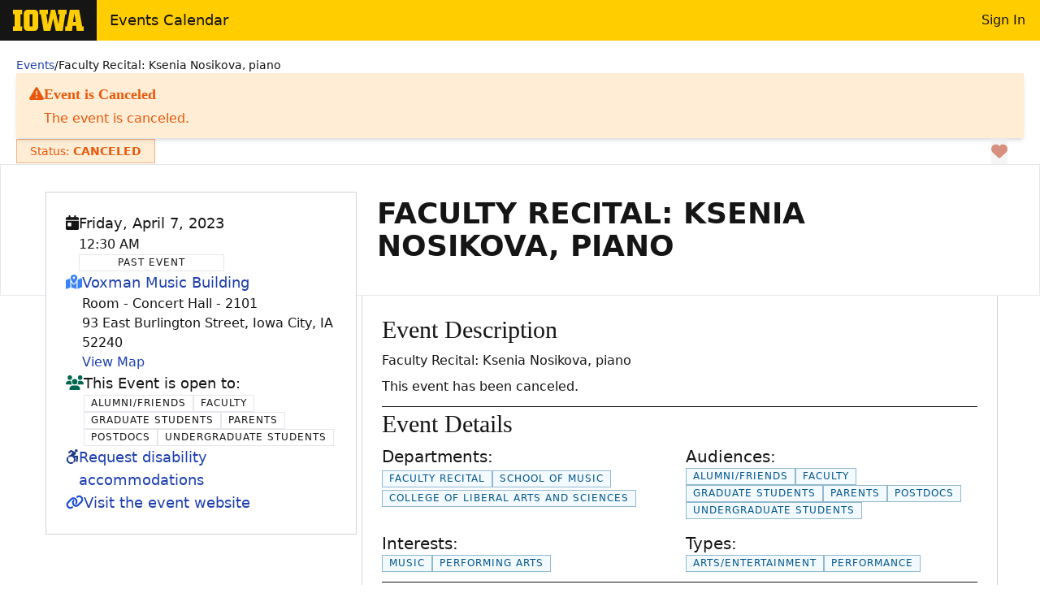

--- FILE ---
content_type: text/css
request_url: https://events.uiowa.edu/_nuxt/entry.nByvIg-Z.css
body_size: 43692
content:
*,:after,:before{--tw-border-spacing-x:0;--tw-border-spacing-y:0;--tw-translate-x:0;--tw-translate-y:0;--tw-rotate:0;--tw-skew-x:0;--tw-skew-y:0;--tw-scale-x:1;--tw-scale-y:1;--tw-pan-x: ;--tw-pan-y: ;--tw-pinch-zoom: ;--tw-scroll-snap-strictness:proximity;--tw-gradient-from-position: ;--tw-gradient-via-position: ;--tw-gradient-to-position: ;--tw-ordinal: ;--tw-slashed-zero: ;--tw-numeric-figure: ;--tw-numeric-spacing: ;--tw-numeric-fraction: ;--tw-ring-inset: ;--tw-ring-offset-width:0px;--tw-ring-offset-color:#fff;--tw-ring-color:rgba(59,130,246,.5);--tw-ring-offset-shadow:0 0 #0000;--tw-ring-shadow:0 0 #0000;--tw-shadow:0 0 #0000;--tw-shadow-colored:0 0 #0000;--tw-blur: ;--tw-brightness: ;--tw-contrast: ;--tw-grayscale: ;--tw-hue-rotate: ;--tw-invert: ;--tw-saturate: ;--tw-sepia: ;--tw-drop-shadow: ;--tw-backdrop-blur: ;--tw-backdrop-brightness: ;--tw-backdrop-contrast: ;--tw-backdrop-grayscale: ;--tw-backdrop-hue-rotate: ;--tw-backdrop-invert: ;--tw-backdrop-opacity: ;--tw-backdrop-saturate: ;--tw-backdrop-sepia: ;--tw-contain-size: ;--tw-contain-layout: ;--tw-contain-paint: ;--tw-contain-style: }::backdrop{--tw-border-spacing-x:0;--tw-border-spacing-y:0;--tw-translate-x:0;--tw-translate-y:0;--tw-rotate:0;--tw-skew-x:0;--tw-skew-y:0;--tw-scale-x:1;--tw-scale-y:1;--tw-pan-x: ;--tw-pan-y: ;--tw-pinch-zoom: ;--tw-scroll-snap-strictness:proximity;--tw-gradient-from-position: ;--tw-gradient-via-position: ;--tw-gradient-to-position: ;--tw-ordinal: ;--tw-slashed-zero: ;--tw-numeric-figure: ;--tw-numeric-spacing: ;--tw-numeric-fraction: ;--tw-ring-inset: ;--tw-ring-offset-width:0px;--tw-ring-offset-color:#fff;--tw-ring-color:rgba(59,130,246,.5);--tw-ring-offset-shadow:0 0 #0000;--tw-ring-shadow:0 0 #0000;--tw-shadow:0 0 #0000;--tw-shadow-colored:0 0 #0000;--tw-blur: ;--tw-brightness: ;--tw-contrast: ;--tw-grayscale: ;--tw-hue-rotate: ;--tw-invert: ;--tw-saturate: ;--tw-sepia: ;--tw-drop-shadow: ;--tw-backdrop-blur: ;--tw-backdrop-brightness: ;--tw-backdrop-contrast: ;--tw-backdrop-grayscale: ;--tw-backdrop-hue-rotate: ;--tw-backdrop-invert: ;--tw-backdrop-opacity: ;--tw-backdrop-saturate: ;--tw-backdrop-sepia: ;--tw-contain-size: ;--tw-contain-layout: ;--tw-contain-paint: ;--tw-contain-style: }/*! tailwindcss v3.4.17 | MIT License | https://tailwindcss.com*/*,:after,:before{border:0 solid #e5e7eb;box-sizing:border-box}:after,:before{--tw-content:""}:host,html{line-height:1.5;-webkit-text-size-adjust:100%;font-family:Roboto,system-ui,-apple-system,BlinkMacSystemFont,Segoe UI,Helvetica Neue,Arial,Noto Sans,sans-serif,Apple Color Emoji,Segoe UI Emoji,Segoe UI Symbol,Noto Color Emoji;font-feature-settings:normal;font-variation-settings:normal;-moz-tab-size:4;-o-tab-size:4;tab-size:4;-webkit-tap-highlight-color:transparent}body{line-height:inherit;margin:0}hr{border-top-width:1px;color:inherit;height:0}abbr:where([title]){-webkit-text-decoration:underline dotted;text-decoration:underline dotted}h1,h2,h3,h4,h5,h6{font-size:inherit;font-weight:inherit}a{color:inherit;text-decoration:inherit}b,strong{font-weight:bolder}code,kbd,pre,samp{font-family:ui-monospace,SFMono-Regular,Menlo,Monaco,Consolas,Liberation Mono,Courier New,monospace;font-feature-settings:normal;font-size:1em;font-variation-settings:normal}small{font-size:80%}sub,sup{font-size:75%;line-height:0;position:relative;vertical-align:baseline}sub{bottom:-.25em}sup{top:-.5em}table{border-collapse:collapse;border-color:inherit;text-indent:0}button,input,optgroup,select,textarea{color:inherit;font-family:inherit;font-feature-settings:inherit;font-size:100%;font-variation-settings:inherit;font-weight:inherit;letter-spacing:inherit;line-height:inherit;margin:0;padding:0}button,select{text-transform:none}button,input:where([type=button]),input:where([type=reset]),input:where([type=submit]){-webkit-appearance:button;background-color:transparent;background-image:none}:-moz-focusring{outline:auto}:-moz-ui-invalid{box-shadow:none}progress{vertical-align:baseline}::-webkit-inner-spin-button,::-webkit-outer-spin-button{height:auto}[type=search]{-webkit-appearance:textfield;outline-offset:-2px}::-webkit-search-decoration{-webkit-appearance:none}::-webkit-file-upload-button{-webkit-appearance:button;font:inherit}summary{display:list-item}blockquote,dd,dl,figure,h1,h2,h3,h4,h5,h6,hr,p,pre{margin:0}fieldset{margin:0}fieldset,legend{padding:0}menu,ol,ul{list-style:none;margin:0;padding:0}dialog{padding:0}textarea{resize:vertical}input::-moz-placeholder,textarea::-moz-placeholder{color:#9ca3af;opacity:1}input::placeholder,textarea::placeholder{color:#9ca3af;opacity:1}[role=button],button{cursor:pointer}:disabled{cursor:default}audio,canvas,embed,iframe,img,object,svg,video{display:block;vertical-align:middle}img,video{height:auto;max-width:100%}[hidden]:where(:not([hidden=until-found])){display:none}body .aisds{font-family:Roboto,system-ui,-apple-system,BlinkMacSystemFont,Segoe UI,Helvetica Neue,Arial,Noto Sans,sans-serif,Apple Color Emoji,Segoe UI Emoji,Segoe UI Symbol,Noto Color Emoji;font-size:1rem;line-height:1.5rem;-webkit-font-smoothing:antialiased;-moz-osx-font-smoothing:grayscale}:where(.aisds) a:not(.bttn,.btn){--tw-text-opacity:1;color:rgb(0 85 140/var(--tw-text-opacity,1))}:where(.aisds) a:not(.bttn,.btn):hover{text-decoration-line:underline}.ais-brand-bar a,.ais-brand-bar a:hover,.ais-navbar a,.ais-navbar a:hover{--tw-text-opacity:1!important;color:rgb(21 21 21/var(--tw-text-opacity,1))!important;text-decoration-line:none!important}.ais-header .ais-navbar{display:none}.ais-header .ais-navbar:has(.ais-nav-item){display:block}:where(.aisds) p{margin-bottom:1rem}:where(.aisds) .grid p:last-child{margin-bottom:0}:where(.aisds) form{margin:0}:where(.aisds) h1{font-family:Zilla Slab,Georgia,Cambria,Times New Roman,Times,serif;font-size:2.25rem;font-weight:600;line-height:2.5rem}:where(.aisds) h2{font-family:Roboto,system-ui,-apple-system,BlinkMacSystemFont,Segoe UI,Helvetica Neue,Arial,Noto Sans,sans-serif,Apple Color Emoji,Segoe UI Emoji,Segoe UI Symbol,Noto Color Emoji;font-size:1.875rem;font-weight:100;line-height:2.25rem}:where(.aisds) h3{font-size:1.5rem;line-height:2rem}:where(.aisds) h4{font-size:1.25rem;line-height:1.75rem}:where(.aisds) h5{font-size:1.125rem;line-height:1.75rem}:where(.aisds) h6{font-size:1rem;line-height:1.5rem}:where(.aisds) :is(h1,h2,h3,h4,h5,h6){font-weight:500}.container{width:100%}@media (min-width:640px){.container{max-width:640px}}@media (min-width:855px){.container{max-width:855px}}@media (min-width:1024px){.container{max-width:1024px}}@media (min-width:1280px){.container{max-width:1280px}}@media (min-width:1536px){.container{max-width:1536px}}.striped>:nth-child(odd){--tw-bg-opacity:1;background-color:rgb(255 255 255/var(--tw-bg-opacity,1))}.striped-reversed>:nth-child(odd),.striped>:nth-child(2n){--tw-bg-opacity:1;background-color:rgb(243 243 243/var(--tw-bg-opacity,1))}.striped-reversed>:nth-child(2n){--tw-bg-opacity:1;background-color:rgb(255 255 255/var(--tw-bg-opacity,1))}.bttn{align-items:center;border-width:1px;cursor:pointer;display:flex;font-weight:500;gap:.375rem;justify-content:center;letter-spacing:0;line-height:1.5;position:relative;text-decoration-line:none;z-index:10;-webkit-font-smoothing:auto;-moz-osx-font-smoothing:auto;outline:2px solid transparent;outline-offset:2px;text-decoration-thickness:auto}.bttn,.bttn-content{flex-wrap:nowrap}.bttn-content{align-items:baseline;display:inline-flex}.bttn-content>:not([hidden])~:not([hidden]){--tw-space-x-reverse:0;margin-left:calc(.5rem*(1 - var(--tw-space-x-reverse)));margin-right:calc(.5rem*var(--tw-space-x-reverse))}.bttn-content{white-space:nowrap}.bttn-content:after{content:"​"}.bttn.xs{padding:.25rem .5rem}.bttn.sm,.bttn.xs{font-size:.75rem;font-weight:500;gap:.25rem;line-height:1rem}.bttn.sm{padding:.5rem .75rem}.bttn.md{font-size:.875rem;gap:.5rem;line-height:1.25rem;padding:.5rem 1rem}.bttn.lg{font-size:1rem;gap:.625rem;line-height:1.5rem;padding:.625rem 1.5rem}.bttn.xl{font-size:1.125rem;gap:.75rem;line-height:1.75rem;padding:.75rem 2rem}.bttn.xxl{font-size:1.25rem;gap:1rem;line-height:1.75rem;padding:1rem 2.5rem}.bttn.sm.icon-only{font-size:.875rem;line-height:1.25rem;padding:.25rem .375rem}.bttn.xs.icon-only{font-size:.75rem;line-height:1rem;padding:.25rem .375rem}button.bttn.font-caps{text-transform:uppercase}.primary:not(.history-summary,.history-detail){--tw-border-opacity:1;border-color:rgb(255 205 0/var(--tw-border-opacity,1));--tw-bg-opacity:1;background-color:rgb(255 205 0/var(--tw-bg-opacity,1));--tw-text-opacity:1;color:rgb(21 21 21/var(--tw-text-opacity,1))}.ais-card.secondary:not(.history-summary,.history-detail):has(.ais-card-header.ais-outline){border-color:#14141466}table.ais thead.secondary:not(.history-summary,.history-detail){--tw-bg-opacity:1;background-color:rgb(21 21 21/var(--tw-bg-opacity,1));--tw-bg-opacity:90%;--tw-text-opacity:1;color:rgb(255 255 255/var(--tw-text-opacity,1))}table.ais:is(.table-ruled,.table-bordered) thead:is(.bg-primary,.secondary:not(.history-summary,.history-detail)) tr:not(:first-child)>*{border-top-width:1px;--tw-border-opacity:1;border-top-color:rgb(255 255 255/var(--tw-border-opacity,1))}table.ais.table-bordered :is(thead,tfoot):is(.bg-primary,.secondary:not(.history-summary,.history-detail)) tr>*{--tw-border-opacity:1;border-left-color:rgb(255 255 255/var(--tw-border-opacity,1))}table.ais:is(.table-ruled,.table-bordered):not(.table-outlined) thead:is(.secondary:not(.history-summary,.history-detail)) tr:first-child>*{border-top-color:rgb(21 21 21/var(--tw-border-opacity,1));--tw-border-opacity:.6}table.ais:is(.table-ruled,.table-bordered):not(.table-outlined) thead:is(.secondary:not(.history-summary,.history-detail)) tr:last-child>*{border-bottom-color:rgb(21 21 21/var(--tw-border-opacity,1));--tw-border-opacity:.6}table.ais:is(.table-ruled,.table-bordered) thead:is(.secondary:not(.history-summary,.history-detail)) tr:last-child>*{border-bottom-color:rgb(21 21 21/var(--tw-border-opacity,1));--tw-border-opacity:.6}table.ais:is(.table-ruled,.table-bordered) tfoot:is(.secondary:not(.history-summary,.history-detail)) tr:first-child>*{border-top-color:rgb(21 21 21/var(--tw-border-opacity,1));--tw-border-opacity:.6}.secondary:not(.history-summary,.history-detail){--tw-border-opacity:1;border-color:rgb(21 21 21/var(--tw-border-opacity,1));--tw-bg-opacity:1;background-color:rgb(21 21 21/var(--tw-bg-opacity,1));--tw-text-opacity:1;color:rgb(255 255 255/var(--tw-text-opacity,1))}.default:not(.history-summary,.history-detail){border-color:#1414141a;border-width:1px;--tw-bg-opacity:1;background-color:rgb(243 243 243/var(--tw-bg-opacity,1));color:#141414cc}.default:not(.history-summary,.history-detail).muted{border-color:#3741511a;border-width:1px;--tw-bg-opacity:1;background-color:rgb(249 250 251/var(--tw-bg-opacity,1));color:#14141499}.plain:not(.history-summary,.history-detail,.ais-card-header,.ais-card-footer){background-color:transparent;border-color:transparent}.plain.lg{padding-left:.5rem;padding-right:.5rem}.ais-card.info:not(.history-summary,.history-detail):has(.ais-card-header.ais-outline){border-color:#00558c66}.info:not(.history-summary,.history-detail){border-width:1px;--tw-border-opacity:1;border-color:rgb(0 85 140/var(--tw-border-opacity,1));--tw-bg-opacity:1;background-color:rgb(0 85 140/var(--tw-bg-opacity,1));--tw-text-opacity:1;color:rgb(255 255 255/var(--tw-text-opacity,1))}.ais-card.success:not(.history-summary,.history-detail):has(.ais-card-header.ais-outline){border-color:#00664f66}.success:not(.history-summary,.history-detail){border-width:1px;--tw-border-opacity:1;border-color:rgb(0 102 79/var(--tw-border-opacity,1));--tw-bg-opacity:1;background-color:rgb(0 102 79/var(--tw-bg-opacity,1));--tw-text-opacity:1;color:rgb(255 255 255/var(--tw-text-opacity,1))}.ais-card.warning:not(.history-summary,.history-detail):has(.ais-card-header.ais-outline){border-color:#ea580c66}.warning:not(.history-summary,.history-detail){border-width:1px;--tw-border-opacity:1;border-color:rgb(234 88 12/var(--tw-border-opacity,1));--tw-bg-opacity:1;background-color:rgb(234 88 12/var(--tw-bg-opacity,1));--tw-text-opacity:1;color:rgb(255 255 255/var(--tw-text-opacity,1))}.ais-card.danger:not(.history-summary,.history-detail):has(.ais-card-header.ais-outline){border-color:#bd472a66}.danger:not(.history-summary,.history-detail){border-width:1px;--tw-border-opacity:1;border-color:rgb(189 71 42/var(--tw-border-opacity,1));--tw-bg-opacity:1;background-color:rgb(189 71 42/var(--tw-bg-opacity,1));--tw-text-opacity:1;color:rgb(255 255 255/var(--tw-text-opacity,1))}.ais-card.border-primary:has(.ais-card-header.ais-outline){border-color:#ffcd0099}.ais-card.border-secondary:has(.ais-card-header.ais-outline){border-color:#14141466}.ais-card.border-info:has(.ais-card-header.ais-outline){border-color:#00558c66}.ais-card.border-success:has(.ais-card-header.ais-outline){border-color:#00664f66}.ais-card.border-warning:has(.ais-card-header.ais-outline){border-color:#ea580c66}.ais-card.border-danger:has(.ais-card-header.ais-outline){border-color:#bd472a66}.ais-card-footer.danger:not(.history-summary,.history-detail),.ais-card-footer.info:not(.history-summary,.history-detail),.ais-card-footer.primary:not(.history-summary,.history-detail),.ais-card-footer.secondary:not(.history-summary,.history-detail),.ais-card-footer.success:not(.history-summary,.history-detail),.ais-card-footer.warning:not(.history-summary,.history-detail){border-width:1px 0 0}.ais-card.bttn.primary.active:has(.ais-card-header.ais-outline){border-color:#14141466}table.ais thead.bttn.primary.active{--tw-bg-opacity:1;background-color:rgb(21 21 21/var(--tw-bg-opacity,1));--tw-bg-opacity:90%;--tw-text-opacity:1;color:rgb(255 255 255/var(--tw-text-opacity,1))}table.ais:is(.table-ruled,.table-bordered) thead:is(.bg-primary,.bttn.primary.active) tr:not(:first-child)>*{border-top-width:1px;--tw-border-opacity:1;border-top-color:rgb(255 255 255/var(--tw-border-opacity,1))}table.ais.table-bordered :is(thead,tfoot):is(.bg-primary,.bttn.primary.active) tr>*{--tw-border-opacity:1;border-left-color:rgb(255 255 255/var(--tw-border-opacity,1))}table.ais:is(.table-ruled,.table-bordered):not(.table-outlined) thead:is(.bttn.primary.active) tr:first-child>*{border-top-color:rgb(21 21 21/var(--tw-border-opacity,1));--tw-border-opacity:.6}table.ais:is(.table-ruled,.table-bordered):not(.table-outlined) thead:is(.bttn.primary.active) tr:last-child>*{border-bottom-color:rgb(21 21 21/var(--tw-border-opacity,1));--tw-border-opacity:.6}table.ais:is(.table-ruled,.table-bordered) thead:is(.bttn.primary.active) tr:last-child>*{border-bottom-color:rgb(21 21 21/var(--tw-border-opacity,1));--tw-border-opacity:.6}table.ais:is(.table-ruled,.table-bordered) tfoot:is(.bttn.primary.active) tr:first-child>*{border-top-color:rgb(21 21 21/var(--tw-border-opacity,1));--tw-border-opacity:.6}.bttn.primary.active{--tw-border-opacity:1;border-color:rgb(21 21 21/var(--tw-border-opacity,1));--tw-bg-opacity:1;background-color:rgb(21 21 21/var(--tw-bg-opacity,1));--tw-text-opacity:1;color:rgb(255 255 255/var(--tw-text-opacity,1))}.ais-card.bttn.primary.\!active:has(.ais-card-header.ais-outline){border-color:#14141466}table.ais thead.bttn.primary.\!active{--tw-bg-opacity:1;background-color:rgb(21 21 21/var(--tw-bg-opacity,1));--tw-bg-opacity:90%;--tw-text-opacity:1;color:rgb(255 255 255/var(--tw-text-opacity,1))}table.ais:is(.table-ruled,.table-bordered) thead:is(.bg-primary,.bttn.primary.\!active) tr:not(:first-child)>*{border-top-width:1px;--tw-border-opacity:1;border-top-color:rgb(255 255 255/var(--tw-border-opacity,1))}table.ais.table-bordered :is(thead,tfoot):is(.bg-primary,.bttn.primary.\!active) tr>*{--tw-border-opacity:1;border-left-color:rgb(255 255 255/var(--tw-border-opacity,1))}table.ais:is(.table-ruled,.table-bordered):not(.table-outlined) thead:is(.bttn.primary.\!active) tr:first-child>*{border-top-color:rgb(21 21 21/var(--tw-border-opacity,1));--tw-border-opacity:.6}table.ais:is(.table-ruled,.table-bordered):not(.table-outlined) thead:is(.bttn.primary.\!active) tr:last-child>*{border-bottom-color:rgb(21 21 21/var(--tw-border-opacity,1));--tw-border-opacity:.6}table.ais:is(.table-ruled,.table-bordered) thead:is(.bttn.primary.\!active) tr:last-child>*{border-bottom-color:rgb(21 21 21/var(--tw-border-opacity,1));--tw-border-opacity:.6}table.ais:is(.table-ruled,.table-bordered) tfoot:is(.bttn.primary.\!active) tr:first-child>*{border-top-color:rgb(21 21 21/var(--tw-border-opacity,1));--tw-border-opacity:.6}.bttn.primary.\!active{--tw-border-opacity:1;border-color:rgb(21 21 21/var(--tw-border-opacity,1));--tw-bg-opacity:1;background-color:rgb(21 21 21/var(--tw-bg-opacity,1));--tw-text-opacity:1;color:rgb(255 255 255/var(--tw-text-opacity,1))}.bttn.primary.\!active .icon:not(.icon-only),.bttn.primary.active .\!icon:not(.icon-only),.bttn.primary.active .icon:not(.icon-only){--tw-text-opacity:1;color:rgb(255 205 0/var(--tw-text-opacity,1))}.ais-card.bttn.secondary.active:has(.ais-card-header.ais-outline){border-color:#14141466}.bttn.secondary.active{--tw-border-opacity:1;border-color:rgb(21 21 21/var(--tw-border-opacity,1));--tw-bg-opacity:1;background-color:rgb(255 205 0/var(--tw-bg-opacity,1));--tw-text-opacity:1;color:rgb(21 21 21/var(--tw-text-opacity,1))}.ais-card.bttn.secondary.\!active:has(.ais-card-header.ais-outline){border-color:#14141466}.bttn.secondary.\!active{--tw-border-opacity:1;border-color:rgb(21 21 21/var(--tw-border-opacity,1));--tw-bg-opacity:1;background-color:rgb(255 205 0/var(--tw-bg-opacity,1))}.bttn.secondary.\!active,.bttn.secondary.\!active .icon:not(.icon-only),.bttn.secondary.active .\!icon:not(.icon-only),.bttn.secondary.active .icon:not(.icon-only){--tw-text-opacity:1;color:rgb(21 21 21/var(--tw-text-opacity,1))}table.ais thead.bttn.default.active{--tw-bg-opacity:1;background-color:rgb(21 21 21/var(--tw-bg-opacity,1));--tw-bg-opacity:90%;--tw-text-opacity:1;color:rgb(255 255 255/var(--tw-text-opacity,1))}table.ais:is(.table-ruled,.table-bordered) thead:is(.bg-primary,.bttn.default.active) tr:not(:first-child)>*{border-top-width:1px;--tw-border-opacity:1;border-top-color:rgb(255 255 255/var(--tw-border-opacity,1))}table.ais.table-bordered :is(thead,tfoot):is(.bg-primary,.bttn.default.active) tr>*{--tw-border-opacity:1;border-left-color:rgb(255 255 255/var(--tw-border-opacity,1))}table.ais:is(.table-ruled,.table-bordered):not(.table-outlined) thead:is(.bttn.default.active) tr:first-child>*{border-top-color:rgb(21 21 21/var(--tw-border-opacity,1));--tw-border-opacity:.6}table.ais:is(.table-ruled,.table-bordered):not(.table-outlined) thead:is(.bttn.default.active) tr:last-child>*{border-bottom-color:rgb(21 21 21/var(--tw-border-opacity,1));--tw-border-opacity:.6}table.ais:is(.table-ruled,.table-bordered) thead:is(.bttn.default.active) tr:last-child>*{border-bottom-color:rgb(21 21 21/var(--tw-border-opacity,1));--tw-border-opacity:.6}table.ais:is(.table-ruled,.table-bordered) tfoot:is(.bttn.default.active) tr:first-child>*{border-top-color:rgb(21 21 21/var(--tw-border-opacity,1));--tw-border-opacity:.6}.bttn.default.active{--tw-text-opacity:1}.bttn.default.active,table.ais thead.bttn.default.\!active{--tw-bg-opacity:1;background-color:rgb(21 21 21/var(--tw-bg-opacity,1));color:rgb(255 255 255/var(--tw-text-opacity,1))}table.ais thead.bttn.default.\!active{--tw-bg-opacity:90%;--tw-text-opacity:1}table.ais:is(.table-ruled,.table-bordered) thead:is(.bg-primary,.bttn.default.\!active) tr:not(:first-child)>*{border-top-width:1px;--tw-border-opacity:1;border-top-color:rgb(255 255 255/var(--tw-border-opacity,1))}table.ais.table-bordered :is(thead,tfoot):is(.bg-primary,.bttn.default.\!active) tr>*{--tw-border-opacity:1;border-left-color:rgb(255 255 255/var(--tw-border-opacity,1))}table.ais:is(.table-ruled,.table-bordered):not(.table-outlined) thead:is(.bttn.default.\!active) tr:first-child>*{border-top-color:rgb(21 21 21/var(--tw-border-opacity,1));--tw-border-opacity:.6}table.ais:is(.table-ruled,.table-bordered):not(.table-outlined) thead:is(.bttn.default.\!active) tr:last-child>*{border-bottom-color:rgb(21 21 21/var(--tw-border-opacity,1));--tw-border-opacity:.6}table.ais:is(.table-ruled,.table-bordered) thead:is(.bttn.default.\!active) tr:last-child>*{border-bottom-color:rgb(21 21 21/var(--tw-border-opacity,1));--tw-border-opacity:.6}table.ais:is(.table-ruled,.table-bordered) tfoot:is(.bttn.default.\!active) tr:first-child>*{border-top-color:rgb(21 21 21/var(--tw-border-opacity,1));--tw-border-opacity:.6}.bttn.default.\!active{--tw-text-opacity:1}.bttn.default.\!active,table.ais thead.bttn.info.active{--tw-bg-opacity:1;background-color:rgb(21 21 21/var(--tw-bg-opacity,1));color:rgb(255 255 255/var(--tw-text-opacity,1))}table.ais thead.bttn.info.active{--tw-bg-opacity:90%;--tw-text-opacity:1}table.ais:is(.table-ruled,.table-bordered) thead:is(.bg-primary,.bttn.info.active) tr:not(:first-child)>*{border-top-width:1px;--tw-border-opacity:1;border-top-color:rgb(255 255 255/var(--tw-border-opacity,1))}table.ais.table-bordered :is(thead,tfoot):is(.bg-primary,.bttn.info.active) tr>*{--tw-border-opacity:1;border-left-color:rgb(255 255 255/var(--tw-border-opacity,1))}table.ais:is(.table-ruled,.table-bordered):not(.table-outlined) thead:is(.bttn.info.active) tr:first-child>*{border-top-color:rgb(21 21 21/var(--tw-border-opacity,1));--tw-border-opacity:.6}table.ais:is(.table-ruled,.table-bordered):not(.table-outlined) thead:is(.bttn.info.active) tr:last-child>*{border-bottom-color:rgb(21 21 21/var(--tw-border-opacity,1));--tw-border-opacity:.6}table.ais:is(.table-ruled,.table-bordered) thead:is(.bttn.info.active) tr:last-child>*{border-bottom-color:rgb(21 21 21/var(--tw-border-opacity,1));--tw-border-opacity:.6}table.ais:is(.table-ruled,.table-bordered) tfoot:is(.bttn.info.active) tr:first-child>*{border-top-color:rgb(21 21 21/var(--tw-border-opacity,1));--tw-border-opacity:.6}.bttn.info.active{--tw-text-opacity:1}.bttn.info.active,table.ais thead.bttn.info.\!active{--tw-bg-opacity:1;background-color:rgb(21 21 21/var(--tw-bg-opacity,1));color:rgb(255 255 255/var(--tw-text-opacity,1))}table.ais thead.bttn.info.\!active{--tw-bg-opacity:90%;--tw-text-opacity:1}table.ais:is(.table-ruled,.table-bordered) thead:is(.bg-primary,.bttn.info.\!active) tr:not(:first-child)>*{border-top-width:1px;--tw-border-opacity:1;border-top-color:rgb(255 255 255/var(--tw-border-opacity,1))}table.ais.table-bordered :is(thead,tfoot):is(.bg-primary,.bttn.info.\!active) tr>*{--tw-border-opacity:1;border-left-color:rgb(255 255 255/var(--tw-border-opacity,1))}table.ais:is(.table-ruled,.table-bordered):not(.table-outlined) thead:is(.bttn.info.\!active) tr:first-child>*{border-top-color:rgb(21 21 21/var(--tw-border-opacity,1));--tw-border-opacity:.6}table.ais:is(.table-ruled,.table-bordered):not(.table-outlined) thead:is(.bttn.info.\!active) tr:last-child>*{border-bottom-color:rgb(21 21 21/var(--tw-border-opacity,1));--tw-border-opacity:.6}table.ais:is(.table-ruled,.table-bordered) thead:is(.bttn.info.\!active) tr:last-child>*{border-bottom-color:rgb(21 21 21/var(--tw-border-opacity,1));--tw-border-opacity:.6}table.ais:is(.table-ruled,.table-bordered) tfoot:is(.bttn.info.\!active) tr:first-child>*{border-top-color:rgb(21 21 21/var(--tw-border-opacity,1));--tw-border-opacity:.6}.bttn.info.\!active{--tw-text-opacity:1}.bttn.info.\!active,table.ais thead.bttn.success.active{--tw-bg-opacity:1;background-color:rgb(21 21 21/var(--tw-bg-opacity,1));color:rgb(255 255 255/var(--tw-text-opacity,1))}table.ais thead.bttn.success.active{--tw-bg-opacity:90%;--tw-text-opacity:1}table.ais:is(.table-ruled,.table-bordered) thead:is(.bg-primary,.bttn.success.active) tr:not(:first-child)>*{border-top-width:1px;--tw-border-opacity:1;border-top-color:rgb(255 255 255/var(--tw-border-opacity,1))}table.ais.table-bordered :is(thead,tfoot):is(.bg-primary,.bttn.success.active) tr>*{--tw-border-opacity:1;border-left-color:rgb(255 255 255/var(--tw-border-opacity,1))}table.ais:is(.table-ruled,.table-bordered):not(.table-outlined) thead:is(.bttn.success.active) tr:first-child>*{border-top-color:rgb(21 21 21/var(--tw-border-opacity,1));--tw-border-opacity:.6}table.ais:is(.table-ruled,.table-bordered):not(.table-outlined) thead:is(.bttn.success.active) tr:last-child>*{border-bottom-color:rgb(21 21 21/var(--tw-border-opacity,1));--tw-border-opacity:.6}table.ais:is(.table-ruled,.table-bordered) thead:is(.bttn.success.active) tr:last-child>*{border-bottom-color:rgb(21 21 21/var(--tw-border-opacity,1));--tw-border-opacity:.6}table.ais:is(.table-ruled,.table-bordered) tfoot:is(.bttn.success.active) tr:first-child>*{border-top-color:rgb(21 21 21/var(--tw-border-opacity,1));--tw-border-opacity:.6}.bttn.success.active{--tw-text-opacity:1}.bttn.success.active,table.ais thead.bttn.success.\!active{--tw-bg-opacity:1;background-color:rgb(21 21 21/var(--tw-bg-opacity,1));color:rgb(255 255 255/var(--tw-text-opacity,1))}table.ais thead.bttn.success.\!active{--tw-bg-opacity:90%;--tw-text-opacity:1}table.ais:is(.table-ruled,.table-bordered) thead:is(.bg-primary,.bttn.success.\!active) tr:not(:first-child)>*{border-top-width:1px;--tw-border-opacity:1;border-top-color:rgb(255 255 255/var(--tw-border-opacity,1))}table.ais.table-bordered :is(thead,tfoot):is(.bg-primary,.bttn.success.\!active) tr>*{--tw-border-opacity:1;border-left-color:rgb(255 255 255/var(--tw-border-opacity,1))}table.ais:is(.table-ruled,.table-bordered):not(.table-outlined) thead:is(.bttn.success.\!active) tr:first-child>*{border-top-color:rgb(21 21 21/var(--tw-border-opacity,1));--tw-border-opacity:.6}table.ais:is(.table-ruled,.table-bordered):not(.table-outlined) thead:is(.bttn.success.\!active) tr:last-child>*{border-bottom-color:rgb(21 21 21/var(--tw-border-opacity,1));--tw-border-opacity:.6}table.ais:is(.table-ruled,.table-bordered) thead:is(.bttn.success.\!active) tr:last-child>*{border-bottom-color:rgb(21 21 21/var(--tw-border-opacity,1));--tw-border-opacity:.6}table.ais:is(.table-ruled,.table-bordered) tfoot:is(.bttn.success.\!active) tr:first-child>*{border-top-color:rgb(21 21 21/var(--tw-border-opacity,1));--tw-border-opacity:.6}.bttn.success.\!active{--tw-text-opacity:1}.bttn.success.\!active,table.ais thead.bttn.danger.active{--tw-bg-opacity:1;background-color:rgb(21 21 21/var(--tw-bg-opacity,1));color:rgb(255 255 255/var(--tw-text-opacity,1))}table.ais thead.bttn.danger.active{--tw-bg-opacity:90%;--tw-text-opacity:1}table.ais:is(.table-ruled,.table-bordered) thead:is(.bg-primary,.bttn.danger.active) tr:not(:first-child)>*{border-top-width:1px;--tw-border-opacity:1;border-top-color:rgb(255 255 255/var(--tw-border-opacity,1))}table.ais.table-bordered :is(thead,tfoot):is(.bg-primary,.bttn.danger.active) tr>*{--tw-border-opacity:1;border-left-color:rgb(255 255 255/var(--tw-border-opacity,1))}table.ais:is(.table-ruled,.table-bordered):not(.table-outlined) thead:is(.bttn.danger.active) tr:first-child>*{border-top-color:rgb(21 21 21/var(--tw-border-opacity,1));--tw-border-opacity:.6}table.ais:is(.table-ruled,.table-bordered):not(.table-outlined) thead:is(.bttn.danger.active) tr:last-child>*{border-bottom-color:rgb(21 21 21/var(--tw-border-opacity,1));--tw-border-opacity:.6}table.ais:is(.table-ruled,.table-bordered) thead:is(.bttn.danger.active) tr:last-child>*{border-bottom-color:rgb(21 21 21/var(--tw-border-opacity,1));--tw-border-opacity:.6}table.ais:is(.table-ruled,.table-bordered) tfoot:is(.bttn.danger.active) tr:first-child>*{border-top-color:rgb(21 21 21/var(--tw-border-opacity,1));--tw-border-opacity:.6}.bttn.danger.active{--tw-text-opacity:1}.bttn.danger.active,table.ais thead.bttn.danger.\!active{--tw-bg-opacity:1;background-color:rgb(21 21 21/var(--tw-bg-opacity,1));color:rgb(255 255 255/var(--tw-text-opacity,1))}table.ais thead.bttn.danger.\!active{--tw-bg-opacity:90%;--tw-text-opacity:1}table.ais:is(.table-ruled,.table-bordered) thead:is(.bg-primary,.bttn.danger.\!active) tr:not(:first-child)>*{border-top-width:1px;--tw-border-opacity:1;border-top-color:rgb(255 255 255/var(--tw-border-opacity,1))}table.ais.table-bordered :is(thead,tfoot):is(.bg-primary,.bttn.danger.\!active) tr>*{--tw-border-opacity:1;border-left-color:rgb(255 255 255/var(--tw-border-opacity,1))}table.ais:is(.table-ruled,.table-bordered):not(.table-outlined) thead:is(.bttn.danger.\!active) tr:first-child>*{border-top-color:rgb(21 21 21/var(--tw-border-opacity,1));--tw-border-opacity:.6}table.ais:is(.table-ruled,.table-bordered):not(.table-outlined) thead:is(.bttn.danger.\!active) tr:last-child>*{border-bottom-color:rgb(21 21 21/var(--tw-border-opacity,1));--tw-border-opacity:.6}table.ais:is(.table-ruled,.table-bordered) thead:is(.bttn.danger.\!active) tr:last-child>*{border-bottom-color:rgb(21 21 21/var(--tw-border-opacity,1));--tw-border-opacity:.6}table.ais:is(.table-ruled,.table-bordered) tfoot:is(.bttn.danger.\!active) tr:first-child>*{border-top-color:rgb(21 21 21/var(--tw-border-opacity,1));--tw-border-opacity:.6}.bttn.danger.\!active{--tw-bg-opacity:1;background-color:rgb(21 21 21/var(--tw-bg-opacity,1));--tw-text-opacity:1;color:rgb(255 255 255/var(--tw-text-opacity,1))}.bttn.warning.\!active,.bttn.warning.active{--tw-bg-opacity:1;background-color:rgb(234 88 12/var(--tw-bg-opacity,1));--tw-text-opacity:1;color:rgb(255 237 213/var(--tw-text-opacity,1))}.bttn.plain.active:after{content:""}.bttn.plain.\!active:after{content:""!important}table.ais:is(.table-ruled,.table-bordered) thead:is(.bttn.plain.active,.bg-secondary) tr:not(:first-child)>:after{border-top-width:1px;--tw-border-opacity:1;border-top-color:rgb(255 255 255/var(--tw-border-opacity,1))}table.ais.table-bordered :is(thead,tfoot):is(.bttn.plain.active,.bg-secondary) tr>:after{--tw-border-opacity:1;border-left-color:rgb(255 255 255/var(--tw-border-opacity,1))}table.ais:is(.table-ruled,.table-bordered):not(.table-outlined,.table-bordered) thead:is(.bttn.plain.active) tr:first-child>:after{--tw-border-opacity:1;border-top-color:rgb(255 205 0/var(--tw-border-opacity,1))}table.ais:is(.table-ruled,.table-bordered):not(.table-outlined,.table-bordered) tfoot:is(.bttn.plain.active) tr:last-child>:after{--tw-border-opacity:1;border-bottom-color:rgb(255 205 0/var(--tw-border-opacity,1))}table.ais:is(.table-ruled,.table-bordered) thead:is(.bttn.plain.active) tr:last-child>:after{--tw-border-opacity:1;border-bottom-color:rgb(255 205 0/var(--tw-border-opacity,1))}table.ais:is(.table-ruled,.table-bordered) tfoot:is(.bttn.plain.active) tr:first-child>:after{--tw-border-opacity:1;border-top-color:rgb(255 205 0/var(--tw-border-opacity,1))}.bttn.plain.active:after{bottom:0;height:.25rem;position:absolute;width:100%;--tw-bg-opacity:1;background-color:rgb(255 205 0/var(--tw-bg-opacity,1))}table.ais:is(.table-ruled,.table-bordered) thead:is(.bttn.plain.\!active,.bg-secondary) tr:not(:first-child)>:after{border-top-width:1px;--tw-border-opacity:1;border-top-color:rgb(255 255 255/var(--tw-border-opacity,1))}table.ais.table-bordered :is(thead,tfoot):is(.bttn.plain.\!active,.bg-secondary) tr>:after{--tw-border-opacity:1;border-left-color:rgb(255 255 255/var(--tw-border-opacity,1))}table.ais:is(.table-ruled,.table-bordered):not(.table-outlined,.table-bordered) thead:is(.bttn.plain.\!active) tr:first-child>:after{--tw-border-opacity:1;border-top-color:rgb(255 205 0/var(--tw-border-opacity,1))}table.ais:is(.table-ruled,.table-bordered):not(.table-outlined,.table-bordered) tfoot:is(.bttn.plain.\!active) tr:last-child>:after{--tw-border-opacity:1;border-bottom-color:rgb(255 205 0/var(--tw-border-opacity,1))}table.ais:is(.table-ruled,.table-bordered) thead:is(.bttn.plain.\!active) tr:last-child>:after{--tw-border-opacity:1;border-bottom-color:rgb(255 205 0/var(--tw-border-opacity,1))}table.ais:is(.table-ruled,.table-bordered) tfoot:is(.bttn.plain.\!active) tr:first-child>:after{--tw-border-opacity:1;border-top-color:rgb(255 205 0/var(--tw-border-opacity,1))}.bttn.plain.\!active:after{bottom:0;height:.25rem;position:absolute;width:100%;--tw-bg-opacity:1;background-color:rgb(255 205 0/var(--tw-bg-opacity,1))}.primary.ais-outline{border-color:#ffcd0099;--tw-bg-opacity:1;background-color:rgb(255 255 255/var(--tw-bg-opacity,1));--tw-text-opacity:1;color:rgb(21 21 21/var(--tw-text-opacity,1))}.primary.ais-outline.muted{border-color:#ffcd0040}.secondary.ais-outline{border-color:#14141466;--tw-bg-opacity:1;background-color:rgb(255 255 255/var(--tw-bg-opacity,1));--tw-text-opacity:1;color:rgb(17 24 39/var(--tw-text-opacity,1))}.secondary.ais-outline.muted{border-color:#14141440}.default.ais-outline{border-color:#1414144d;border-width:1px;--tw-bg-opacity:1;background-color:rgb(255 255 255/var(--tw-bg-opacity,1));color:#141414cc}.default.ais-outline.muted{--tw-border-opacity:1;border-color:rgb(202 202 202/var(--tw-border-opacity,1));--tw-bg-opacity:1;background-color:rgb(243 243 243/var(--tw-bg-opacity,1))}.info.ais-outline{border-color:#00558c66;--tw-bg-opacity:1;background-color:rgb(242 250 255/var(--tw-bg-opacity,1));--tw-text-opacity:1;color:rgb(0 85 140/var(--tw-text-opacity,1))}.info.ais-outline.muted{border-color:#00558c40}.success.ais-outline{border-color:#00664f66;--tw-bg-opacity:1;background-color:rgb(235 255 250/var(--tw-bg-opacity,1));--tw-text-opacity:1;color:rgb(0 102 79/var(--tw-text-opacity,1))}.success.ais-outline.muted{border-color:#00664f40}.warning.ais-outline{border-color:#ea580c66;--tw-bg-opacity:1;background-color:rgb(255 237 213/var(--tw-bg-opacity,1));--tw-text-opacity:1;color:rgb(234 88 12/var(--tw-text-opacity,1))}.warning.ais-outline.muted{border-color:#ea580c40}.danger.ais-outline{border-color:#bd472a66;--tw-bg-opacity:1;background-color:rgb(251 238 235/var(--tw-bg-opacity,1));--tw-text-opacity:1;color:rgb(189 71 42/var(--tw-text-opacity,1))}.danger.ais-outline.muted{border-color:#bd472a40}.ais-card.bttn.primary.ais-outline.active:has(.ais-card-header.ais-outline){border-color:#ffcd0099}table.ais:is(.table-ruled,.table-bordered) thead:is(.bttn.primary.ais-outline.active,.bg-secondary) tr:not(:first-child)>*{border-top-width:1px;--tw-border-opacity:1;border-top-color:rgb(255 255 255/var(--tw-border-opacity,1))}table.ais.table-bordered :is(thead,tfoot):is(.bttn.primary.ais-outline.active,.bg-secondary) tr>*{--tw-border-opacity:1;border-left-color:rgb(255 255 255/var(--tw-border-opacity,1))}table.ais:is(.table-ruled,.table-bordered):not(.table-outlined,.table-bordered) thead:is(.bttn.primary.ais-outline.active) tr:first-child>*{--tw-border-opacity:1;border-top-color:rgb(255 205 0/var(--tw-border-opacity,1))}table.ais:is(.table-ruled,.table-bordered):not(.table-outlined,.table-bordered) tfoot:is(.bttn.primary.ais-outline.active) tr:last-child>*{--tw-border-opacity:1;border-bottom-color:rgb(255 205 0/var(--tw-border-opacity,1))}table.ais:is(.table-ruled,.table-bordered) thead:is(.bttn.primary.ais-outline.active) tr:last-child>*{--tw-border-opacity:1;border-bottom-color:rgb(255 205 0/var(--tw-border-opacity,1))}table.ais:is(.table-ruled,.table-bordered) tfoot:is(.bttn.primary.ais-outline.active) tr:first-child>*{--tw-border-opacity:1;border-top-color:rgb(255 205 0/var(--tw-border-opacity,1))}.bttn.primary.ais-outline.active{--tw-border-opacity:1;border-color:rgb(255 205 0/var(--tw-border-opacity,1));--tw-bg-opacity:1;background-color:rgb(255 205 0/var(--tw-bg-opacity,1));--tw-text-opacity:1;color:rgb(21 21 21/var(--tw-text-opacity,1))}.ais-card.bttn.primary.ais-outline.\!active:has(.ais-card-header.ais-outline){border-color:#ffcd0099}table.ais:is(.table-ruled,.table-bordered) thead:is(.bttn.primary.ais-outline.\!active,.bg-secondary) tr:not(:first-child)>*{border-top-width:1px;--tw-border-opacity:1;border-top-color:rgb(255 255 255/var(--tw-border-opacity,1))}table.ais.table-bordered :is(thead,tfoot):is(.bttn.primary.ais-outline.\!active,.bg-secondary) tr>*{--tw-border-opacity:1;border-left-color:rgb(255 255 255/var(--tw-border-opacity,1))}table.ais:is(.table-ruled,.table-bordered):not(.table-outlined,.table-bordered) thead:is(.bttn.primary.ais-outline.\!active) tr:first-child>*{--tw-border-opacity:1;border-top-color:rgb(255 205 0/var(--tw-border-opacity,1))}table.ais:is(.table-ruled,.table-bordered):not(.table-outlined,.table-bordered) tfoot:is(.bttn.primary.ais-outline.\!active) tr:last-child>*{--tw-border-opacity:1;border-bottom-color:rgb(255 205 0/var(--tw-border-opacity,1))}table.ais:is(.table-ruled,.table-bordered) thead:is(.bttn.primary.ais-outline.\!active) tr:last-child>*{--tw-border-opacity:1;border-bottom-color:rgb(255 205 0/var(--tw-border-opacity,1))}table.ais:is(.table-ruled,.table-bordered) tfoot:is(.bttn.primary.ais-outline.\!active) tr:first-child>*{--tw-border-opacity:1;border-top-color:rgb(255 205 0/var(--tw-border-opacity,1))}.bttn.primary.ais-outline.\!active{--tw-border-opacity:1;border-color:rgb(255 205 0/var(--tw-border-opacity,1));--tw-bg-opacity:1;background-color:rgb(255 205 0/var(--tw-bg-opacity,1))}.bttn.primary.ais-outline.\!active,.bttn.primary.ais-outline.\!active .icon:not(.icon-only),.bttn.primary.ais-outline.active .\!icon:not(.icon-only),.bttn.primary.ais-outline.active .icon:not(.icon-only){--tw-text-opacity:1;color:rgb(21 21 21/var(--tw-text-opacity,1))}.ais-card.bttn.secondary.ais-outline.active:has(.ais-card-header.ais-outline){border-color:#14141466}table.ais thead.bttn.secondary.ais-outline.active{--tw-bg-opacity:1;background-color:rgb(21 21 21/var(--tw-bg-opacity,1));--tw-bg-opacity:90%;--tw-text-opacity:1;color:rgb(255 255 255/var(--tw-text-opacity,1))}table.ais:is(.table-ruled,.table-bordered) thead:is(.bg-primary,.bttn.secondary.ais-outline.active) tr:not(:first-child)>*{border-top-width:1px;--tw-border-opacity:1;border-top-color:rgb(255 255 255/var(--tw-border-opacity,1))}table.ais.table-bordered :is(thead,tfoot):is(.bg-primary,.bttn.secondary.ais-outline.active) tr>*{--tw-border-opacity:1;border-left-color:rgb(255 255 255/var(--tw-border-opacity,1))}table.ais:is(.table-ruled,.table-bordered):not(.table-outlined) thead:is(.bttn.secondary.ais-outline.active) tr:first-child>*{border-top-color:rgb(21 21 21/var(--tw-border-opacity,1));--tw-border-opacity:.6}table.ais:is(.table-ruled,.table-bordered):not(.table-outlined) thead:is(.bttn.secondary.ais-outline.active) tr:last-child>*{border-bottom-color:rgb(21 21 21/var(--tw-border-opacity,1));--tw-border-opacity:.6}table.ais:is(.table-ruled,.table-bordered) thead:is(.bttn.secondary.ais-outline.active) tr:last-child>*{border-bottom-color:rgb(21 21 21/var(--tw-border-opacity,1));--tw-border-opacity:.6}table.ais:is(.table-ruled,.table-bordered) tfoot:is(.bttn.secondary.ais-outline.active) tr:first-child>*{border-top-color:rgb(21 21 21/var(--tw-border-opacity,1));--tw-border-opacity:.6}.bttn.secondary.ais-outline.active{--tw-border-opacity:1;border-color:rgb(21 21 21/var(--tw-border-opacity,1));--tw-bg-opacity:1;background-color:rgb(21 21 21/var(--tw-bg-opacity,1));--tw-text-opacity:1;color:rgb(255 255 255/var(--tw-text-opacity,1))}.ais-card.bttn.secondary.ais-outline.\!active:has(.ais-card-header.ais-outline){border-color:#14141466}table.ais thead.bttn.secondary.ais-outline.\!active{--tw-bg-opacity:1;background-color:rgb(21 21 21/var(--tw-bg-opacity,1));--tw-bg-opacity:90%;--tw-text-opacity:1;color:rgb(255 255 255/var(--tw-text-opacity,1))}table.ais:is(.table-ruled,.table-bordered) thead:is(.bg-primary,.bttn.secondary.ais-outline.\!active) tr:not(:first-child)>*{border-top-width:1px;--tw-border-opacity:1;border-top-color:rgb(255 255 255/var(--tw-border-opacity,1))}table.ais.table-bordered :is(thead,tfoot):is(.bg-primary,.bttn.secondary.ais-outline.\!active) tr>*{--tw-border-opacity:1;border-left-color:rgb(255 255 255/var(--tw-border-opacity,1))}table.ais:is(.table-ruled,.table-bordered):not(.table-outlined) thead:is(.bttn.secondary.ais-outline.\!active) tr:first-child>*{border-top-color:rgb(21 21 21/var(--tw-border-opacity,1));--tw-border-opacity:.6}table.ais:is(.table-ruled,.table-bordered):not(.table-outlined) thead:is(.bttn.secondary.ais-outline.\!active) tr:last-child>*{border-bottom-color:rgb(21 21 21/var(--tw-border-opacity,1));--tw-border-opacity:.6}table.ais:is(.table-ruled,.table-bordered) thead:is(.bttn.secondary.ais-outline.\!active) tr:last-child>*{border-bottom-color:rgb(21 21 21/var(--tw-border-opacity,1));--tw-border-opacity:.6}table.ais:is(.table-ruled,.table-bordered) tfoot:is(.bttn.secondary.ais-outline.\!active) tr:first-child>*{border-top-color:rgb(21 21 21/var(--tw-border-opacity,1));--tw-border-opacity:.6}.bttn.secondary.ais-outline.\!active{--tw-border-opacity:1;border-color:rgb(21 21 21/var(--tw-border-opacity,1));--tw-bg-opacity:1;background-color:rgb(21 21 21/var(--tw-bg-opacity,1));--tw-text-opacity:1;color:rgb(255 255 255/var(--tw-text-opacity,1))}.bttn.secondary.ais-outline.\!active .icon:not(.icon-only),.bttn.secondary.ais-outline.active .\!icon:not(.icon-only),.bttn.secondary.ais-outline.active .icon:not(.icon-only){--tw-text-opacity:1;color:rgb(255 205 0/var(--tw-text-opacity,1))}.bttn.default.ais-outline.\!active,.bttn.default.ais-outline.active{--tw-bg-opacity:1;background-color:rgb(99 102 106/var(--tw-bg-opacity,1));--tw-text-opacity:1;color:rgb(255 255 255/var(--tw-text-opacity,1))}.bttn.info.ais-outline.\!active,.bttn.info.ais-outline.active{--tw-bg-opacity:1;background-color:rgb(0 85 140/var(--tw-bg-opacity,1));--tw-text-opacity:1;color:rgb(255 255 255/var(--tw-text-opacity,1))}.bttn.success.ais-outline.\!active,.bttn.success.ais-outline.active{--tw-bg-opacity:1;background-color:rgb(0 102 79/var(--tw-bg-opacity,1));--tw-text-opacity:1;color:rgb(255 255 255/var(--tw-text-opacity,1))}.bttn.danger.ais-outline.\!active,.bttn.danger.ais-outline.active{--tw-bg-opacity:1;background-color:rgb(189 71 42/var(--tw-bg-opacity,1));--tw-text-opacity:1;color:rgb(255 255 255/var(--tw-text-opacity,1))}.bttn:focus:focus{--tw-ring-offset-shadow:var(--tw-ring-inset) 0 0 0 var(--tw-ring-offset-width) var(--tw-ring-offset-color);--tw-ring-shadow:var(--tw-ring-inset) 0 0 0 calc(2px + var(--tw-ring-offset-width)) var(--tw-ring-color);--tw-ring-color:rgb(0 85 140/var(--tw-ring-opacity,1));--tw-ring-opacity:.5;--tw-ring-offset-width:2px;--tw-ring-offset-color:inherit}.bttn:active:active,.bttn:focus:focus{box-shadow:var(--tw-ring-offset-shadow),var(--tw-ring-shadow),var(--tw-shadow,0 0 #0000);outline:2px solid transparent;outline-offset:2px}.bttn:active:active{--tw-ring-offset-shadow:var(--tw-ring-inset) 0 0 0 var(--tw-ring-offset-width) var(--tw-ring-offset-color);--tw-ring-shadow:var(--tw-ring-inset) 0 0 0 calc(var(--tw-ring-offset-width)) var(--tw-ring-color);--tw-ring-color:transparent;--tw-ring-offset-color:transparent}.bttn:disabled{cursor:default;--tw-text-opacity:1;color:rgb(115 115 115/var(--tw-text-opacity,1));opacity:.7}.bttn.default:disabled:not(.ais-outline){--tw-text-opacity:1;color:rgb(202 202 202/var(--tw-text-opacity,1))}.bttn.danger:disabled,.bttn.info:disabled,.bttn.success:disabled,.bttn.warning:disabled{--tw-text-opacity:1;color:rgb(255 255 255/var(--tw-text-opacity,1))}@media (min-width:855px){.ais-nav-item.router-link-active:after{bottom:0;content:"";height:.25rem;position:absolute;width:100%;--tw-bg-opacity:1;background-color:rgb(255 205 0/var(--tw-bg-opacity,1))}}@media (max-width:854px){.ais-nav-item.router-link-active:after{content:"";height:100%;left:0;position:absolute;top:0;width:.375rem;--tw-bg-opacity:1;background-color:rgb(255 205 0/var(--tw-bg-opacity,1))}}.hover:after{bottom:0;content:"";height:.25rem;left:50%;position:absolute;transform-origin:center;width:100%;--tw-bg-opacity:1;background-color:rgb(255 205 0/var(--tw-bg-opacity,1));--tw-translate-x:-50%;--tw-scale-x:0;transform:translate(var(--tw-translate-x),var(--tw-translate-y)) rotate(var(--tw-rotate)) skew(var(--tw-skew-x)) skewY(var(--tw-skew-y)) scaleX(var(--tw-scale-x)) scaleY(var(--tw-scale-y));transition-duration:.3s;transition-property:transform;transition-timing-function:cubic-bezier(.4,0,.2,1)}.hover.fast:after{transition-duration:.1s}.hover:focus:after,.hover:hover:after{--tw-translate-x:-50%;--tw-scale-x:1;transform:translate(var(--tw-translate-x),var(--tw-translate-y)) rotate(var(--tw-rotate)) skew(var(--tw-skew-x)) skewY(var(--tw-skew-y)) scaleX(var(--tw-scale-x)) scaleY(var(--tw-scale-y))}table.ais thead.primary.hover:after{--tw-bg-opacity:1;background-color:rgb(21 21 21/var(--tw-bg-opacity,1));--tw-bg-opacity:90%;--tw-text-opacity:1;color:rgb(255 255 255/var(--tw-text-opacity,1))}table.ais:is(.table-ruled,.table-bordered) thead:is(.bg-primary,.primary.hover) tr:not(:first-child)>:after{border-top-width:1px;--tw-border-opacity:1;border-top-color:rgb(255 255 255/var(--tw-border-opacity,1))}table.ais.table-bordered :is(thead,tfoot):is(.bg-primary,.primary.hover) tr>:after{--tw-border-opacity:1;border-left-color:rgb(255 255 255/var(--tw-border-opacity,1))}table.ais:is(.table-ruled,.table-bordered):not(.table-outlined) thead:is(.primary.hover) tr:first-child>:after{border-top-color:rgb(21 21 21/var(--tw-border-opacity,1));--tw-border-opacity:.6}table.ais:is(.table-ruled,.table-bordered):not(.table-outlined) thead:is(.primary.hover) tr:last-child>:after{border-bottom-color:rgb(21 21 21/var(--tw-border-opacity,1));--tw-border-opacity:.6}table.ais:is(.table-ruled,.table-bordered) thead:is(.primary.hover) tr:last-child>:after{border-bottom-color:rgb(21 21 21/var(--tw-border-opacity,1));--tw-border-opacity:.6}table.ais:is(.table-ruled,.table-bordered) tfoot:is(.primary.hover) tr:first-child>:after{border-top-color:rgb(21 21 21/var(--tw-border-opacity,1));--tw-border-opacity:.6}.primary.hover:after{--tw-bg-opacity:1;background-color:rgb(21 21 21/var(--tw-bg-opacity,1))}.secondary.hover:after{--tw-bg-opacity:1;background-color:rgb(255 205 0/var(--tw-bg-opacity,1))}.default.ais-outline.hover:after,.default.hover:after{background-color:#141414cc}table.ais thead.plain.ais-outline.hover:after{--tw-bg-opacity:1;background-color:rgb(21 21 21/var(--tw-bg-opacity,1));--tw-bg-opacity:90%;--tw-text-opacity:1;color:rgb(255 255 255/var(--tw-text-opacity,1))}table.ais:is(.table-ruled,.table-bordered) thead:is(.bg-primary,.plain.ais-outline.hover) tr:not(:first-child)>:after{border-top-width:1px;--tw-border-opacity:1;border-top-color:rgb(255 255 255/var(--tw-border-opacity,1))}table.ais.table-bordered :is(thead,tfoot):is(.bg-primary,.plain.ais-outline.hover) tr>:after{--tw-border-opacity:1;border-left-color:rgb(255 255 255/var(--tw-border-opacity,1))}table.ais:is(.table-ruled,.table-bordered):not(.table-outlined) thead:is(.plain.ais-outline.hover) tr:first-child>:after{border-top-color:rgb(21 21 21/var(--tw-border-opacity,1));--tw-border-opacity:.6}table.ais:is(.table-ruled,.table-bordered):not(.table-outlined) thead:is(.plain.ais-outline.hover) tr:last-child>:after{border-bottom-color:rgb(21 21 21/var(--tw-border-opacity,1));--tw-border-opacity:.6}table.ais:is(.table-ruled,.table-bordered) thead:is(.plain.ais-outline.hover) tr:last-child>:after{border-bottom-color:rgb(21 21 21/var(--tw-border-opacity,1));--tw-border-opacity:.6}table.ais:is(.table-ruled,.table-bordered) tfoot:is(.plain.ais-outline.hover) tr:first-child>:after{border-top-color:rgb(21 21 21/var(--tw-border-opacity,1));--tw-border-opacity:.6}.plain.ais-outline.hover:after{--tw-bg-opacity:1;background-color:rgb(21 21 21/var(--tw-bg-opacity,1))}.info.hover:after{--tw-bg-opacity:1;background-color:rgb(242 250 255/var(--tw-bg-opacity,1))}.success.hover:after{--tw-bg-opacity:1;background-color:rgb(235 255 250/var(--tw-bg-opacity,1))}.warning.hover:after{--tw-bg-opacity:1;background-color:rgb(255 237 213/var(--tw-bg-opacity,1))}.danger.hover:after{--tw-bg-opacity:1;background-color:rgb(251 238 235/var(--tw-bg-opacity,1))}table.ais thead.ui.hover:after{--tw-bg-opacity:1;background-color:rgb(21 21 21/var(--tw-bg-opacity,1));--tw-bg-opacity:90%;--tw-text-opacity:1;color:rgb(255 255 255/var(--tw-text-opacity,1))}table.ais:is(.table-ruled,.table-bordered) thead:is(.bg-primary,.ui.hover) tr:not(:first-child)>:after{border-top-width:1px;--tw-border-opacity:1;border-top-color:rgb(255 255 255/var(--tw-border-opacity,1))}table.ais.table-bordered :is(thead,tfoot):is(.bg-primary,.ui.hover) tr>:after{--tw-border-opacity:1;border-left-color:rgb(255 255 255/var(--tw-border-opacity,1))}table.ais:is(.table-ruled,.table-bordered):not(.table-outlined) thead:is(.ui.hover) tr:first-child>:after{border-top-color:rgb(21 21 21/var(--tw-border-opacity,1));--tw-border-opacity:.6}table.ais:is(.table-ruled,.table-bordered):not(.table-outlined) thead:is(.ui.hover) tr:last-child>:after{border-bottom-color:rgb(21 21 21/var(--tw-border-opacity,1));--tw-border-opacity:.6}table.ais:is(.table-ruled,.table-bordered) thead:is(.ui.hover) tr:last-child>:after{border-bottom-color:rgb(21 21 21/var(--tw-border-opacity,1));--tw-border-opacity:.6}table.ais:is(.table-ruled,.table-bordered) tfoot:is(.ui.hover) tr:first-child>:after{border-top-color:rgb(21 21 21/var(--tw-border-opacity,1));--tw-border-opacity:.6}.ui.hover:after{--tw-bg-opacity:1;background-color:rgb(21 21 21/var(--tw-bg-opacity,1))}.primary.ais-outline.hover:after{--tw-bg-opacity:1;background-color:rgb(255 205 0/var(--tw-bg-opacity,1))}.info.ais-outline.hover:after{--tw-bg-opacity:1;background-color:rgb(0 85 140/var(--tw-bg-opacity,1))}.success.ais-outline.hover:after{--tw-bg-opacity:1;background-color:rgb(0 102 79/var(--tw-bg-opacity,1))}.warning.ais-outline.hover:after{--tw-bg-opacity:1;background-color:rgb(234 88 12/var(--tw-bg-opacity,1))}.danger.ais-outline.hover:after{--tw-bg-opacity:1;background-color:rgb(189 71 42/var(--tw-bg-opacity,1))}.press:active{transform-origin:center;--tw-scale-x:.99;--tw-scale-y:.99;text-decoration-line:underline;transform:translate(var(--tw-translate-x),var(--tw-translate-y)) rotate(var(--tw-rotate)) skew(var(--tw-skew-x)) skewY(var(--tw-skew-y)) scaleX(var(--tw-scale-x)) scaleY(var(--tw-scale-y))}.bttn.primary .\!icon:not(.icon-only),.bttn.primary .icon:not(.icon-only),.primary .\!icon:not(.icon-only),.primary .icon:not(.icon-only){--tw-text-opacity:1;color:rgb(255 255 255/var(--tw-text-opacity,1))}.primary.ais-outline .\!icon:not(.icon-only),.primary.ais-outline .icon:not(.icon-only){--tw-text-opacity:1;color:rgb(21 21 21/var(--tw-text-opacity,1))}.secondary .\!icon:not(.icon-only),.secondary .icon:not(.icon-only){--tw-text-opacity:1;color:rgb(255 205 0/var(--tw-text-opacity,1))}.secondary.ais-outline .\!icon:not(.icon-only),.secondary.ais-outline .icon:not(.icon-only),.tertiary .\!icon,.tertiary .icon{--tw-text-opacity:1;color:rgb(21 21 21/var(--tw-text-opacity,1))}.bttn-group .bttn{font-weight:400}.bttn-group{display:inline-flex;overflow:clip;position:relative;vertical-align:middle}.bttn-group .bttn{flex:1 1 auto;position:relative}.bttn-group .bttn:focus{--tw-ring-offset-shadow:var(--tw-ring-inset) 0 0 0 var(--tw-ring-offset-width) var(--tw-ring-offset-color);--tw-ring-shadow:var(--tw-ring-inset) 0 0 0 calc(var(--tw-ring-offset-width)) var(--tw-ring-color);box-shadow:var(--tw-ring-offset-shadow),var(--tw-ring-shadow),var(--tw-shadow,0 0 #0000);--tw-ring-offset-width:0px}.bttn-group .bttn:active{text-decoration-line:underline;text-decoration-thickness:1px}.bttn-group.vertical{align-items:flex-start;flex-direction:column;justify-content:center}.bttn-group.vertical>.bttn{width:100%}.bttn-group:not(.vertical)>.bttn:first-child{border-bottom-left-radius:inherit;border-top-left-radius:inherit}.bttn-group.vertical>.bttn:first-child{border-top-left-radius:inherit;border-top-right-radius:inherit}.bttn-group:not(.vertical)>.bttn:last-child{border-bottom-right-radius:inherit;border-top-right-radius:inherit}.bttn-group.vertical>.bttn:last-child{border-bottom-left-radius:inherit;border-bottom-right-radius:inherit}.bttn-group:not(.vertical) .bttn:not(:first-child){border-left-width:0}.bttn-group.vertical .bttn:not(:first-child){border-top-width:0}.bttn-group:not(.vertical) .bttn.primary{--tw-border-opacity:1;border-left-color:rgb(255 255 255/var(--tw-border-opacity,1));border-right-color:rgb(255 255 255/var(--tw-border-opacity,1))}.bttn-group:not(.vertical) .bttn.primary:first-child{--tw-border-opacity:1;border-left-color:rgb(255 205 0/var(--tw-border-opacity,1))}.bttn-group:not(.vertical) .bttn.primary:last-child{--tw-border-opacity:1;border-right-color:rgb(255 205 0/var(--tw-border-opacity,1))}.bttn-group.vertical .bttn.primary{--tw-border-opacity:1;border-bottom-color:rgb(255 255 255/var(--tw-border-opacity,1));border-top-color:rgb(255 255 255/var(--tw-border-opacity,1))}.bttn-group.vertical .bttn.primary:first-child{--tw-border-opacity:1;border-top-color:rgb(255 205 0/var(--tw-border-opacity,1))}.bttn-group.vertical .bttn.primary:last-child{--tw-border-opacity:1;border-bottom-color:rgb(255 205 0/var(--tw-border-opacity,1))}.bttn-group .bttn.primary.\!active,.bttn-group .bttn.primary.active{background-color:#ffcd0066;--tw-text-opacity:1;color:rgb(21 21 21/var(--tw-text-opacity,1))}.bttn-group .bttn.primary.\!active .icon:not(.icon-only),.bttn-group .bttn.primary.active .\!icon:not(.icon-only),.bttn-group .bttn.primary.active .icon:not(.icon-only){--tw-text-opacity:1;color:rgb(255 205 0/var(--tw-text-opacity,1))}.bttn-group:not(.vertical) .bttn.primary.active{border-bottom-color:#ffcd001a;border-top-color:#ffcd001a}.bttn-group:not(.vertical) .bttn.primary.active:first-child{border-left-color:#ffcd001a}.bttn-group:not(.vertical) .bttn.primary.active:last-child{border-right-color:#ffcd001a}.bttn-group:not(.vertical) .bttn.primary.\!active{border-bottom-color:#ffcd001a;border-top-color:#ffcd001a}.bttn-group:not(.vertical) .bttn.primary.\!active:first-child{border-left-color:#ffcd001a}.bttn-group:not(.vertical) .bttn.primary.\!active:last-child{border-right-color:#ffcd001a}.bttn-group.vertical .bttn.primary.active{--tw-border-opacity:1;border-bottom-color:rgb(255 255 255/var(--tw-border-opacity,1));border-left-color:#ffcd001a;border-right-color:#ffcd001a;border-top-color:rgb(255 255 255/var(--tw-border-opacity,1))}.bttn-group.vertical .bttn.primary.active:first-child{border-top-color:#ffcd001a}.bttn-group.vertical .bttn.primary.active:last-child{border-bottom-color:#ffcd001a}.bttn-group.vertical .bttn.primary.\!active{--tw-border-opacity:1;border-bottom-color:rgb(255 255 255/var(--tw-border-opacity,1));border-left-color:#ffcd001a;border-right-color:#ffcd001a;border-top-color:rgb(255 255 255/var(--tw-border-opacity,1))}.bttn-group.vertical .bttn.primary.\!active:first-child{border-top-color:#ffcd001a}.bttn-group.vertical .bttn.primary.\!active:last-child{border-bottom-color:#ffcd001a}.ais-card.bttn-group .bttn.primary.ais-outline:has(.ais-card-header.ais-outline){border-color:#ffcd0099}.bttn-group .bttn.primary.ais-outline{--tw-border-opacity:1;border-color:rgb(255 205 0/var(--tw-border-opacity,1));--tw-text-opacity:1;color:rgb(21 21 21/var(--tw-text-opacity,1))}.ais-card.bttn-group .bttn.primary.ais-outline.active:has(.ais-card-header.ais-outline){border-color:#ffcd0099}table.ais:is(.table-ruled,.table-bordered) thead:is(.bttn-group .bttn.primary.ais-outline.active,.bg-secondary) tr:not(:first-child)>*{border-top-width:1px;--tw-border-opacity:1;border-top-color:rgb(255 255 255/var(--tw-border-opacity,1))}table.ais.table-bordered :is(thead,tfoot):is(.bttn-group .bttn.primary.ais-outline.active,.bg-secondary) tr>*{--tw-border-opacity:1;border-left-color:rgb(255 255 255/var(--tw-border-opacity,1))}table.ais:is(.table-ruled,.table-bordered):not(.table-outlined,.table-bordered) thead:is(.bttn-group .bttn.primary.ais-outline.active) tr:first-child>*{--tw-border-opacity:1;border-top-color:rgb(255 205 0/var(--tw-border-opacity,1))}table.ais:is(.table-ruled,.table-bordered):not(.table-outlined,.table-bordered) tfoot:is(.bttn-group .bttn.primary.ais-outline.active) tr:last-child>*{--tw-border-opacity:1;border-bottom-color:rgb(255 205 0/var(--tw-border-opacity,1))}table.ais:is(.table-ruled,.table-bordered) thead:is(.bttn-group .bttn.primary.ais-outline.active) tr:last-child>*{--tw-border-opacity:1;border-bottom-color:rgb(255 205 0/var(--tw-border-opacity,1))}table.ais:is(.table-ruled,.table-bordered) tfoot:is(.bttn-group .bttn.primary.ais-outline.active) tr:first-child>*{--tw-border-opacity:1;border-top-color:rgb(255 205 0/var(--tw-border-opacity,1))}.bttn-group .bttn.primary.ais-outline.active{--tw-border-opacity:1;border-color:rgb(255 205 0/var(--tw-border-opacity,1));--tw-bg-opacity:1;background-color:rgb(255 205 0/var(--tw-bg-opacity,1));--tw-text-opacity:1;color:rgb(21 21 21/var(--tw-text-opacity,1))}.ais-card.bttn-group .bttn.primary.ais-outline.\!active:has(.ais-card-header.ais-outline){border-color:#ffcd0099}table.ais:is(.table-ruled,.table-bordered) thead:is(.bttn-group .bttn.primary.ais-outline.\!active,.bg-secondary) tr:not(:first-child)>*{border-top-width:1px;--tw-border-opacity:1;border-top-color:rgb(255 255 255/var(--tw-border-opacity,1))}table.ais.table-bordered :is(thead,tfoot):is(.bttn-group .bttn.primary.ais-outline.\!active,.bg-secondary) tr>*{--tw-border-opacity:1;border-left-color:rgb(255 255 255/var(--tw-border-opacity,1))}table.ais:is(.table-ruled,.table-bordered):not(.table-outlined,.table-bordered) thead:is(.bttn-group .bttn.primary.ais-outline.\!active) tr:first-child>*{--tw-border-opacity:1;border-top-color:rgb(255 205 0/var(--tw-border-opacity,1))}table.ais:is(.table-ruled,.table-bordered):not(.table-outlined,.table-bordered) tfoot:is(.bttn-group .bttn.primary.ais-outline.\!active) tr:last-child>*{--tw-border-opacity:1;border-bottom-color:rgb(255 205 0/var(--tw-border-opacity,1))}table.ais:is(.table-ruled,.table-bordered) thead:is(.bttn-group .bttn.primary.ais-outline.\!active) tr:last-child>*{--tw-border-opacity:1;border-bottom-color:rgb(255 205 0/var(--tw-border-opacity,1))}table.ais:is(.table-ruled,.table-bordered) tfoot:is(.bttn-group .bttn.primary.ais-outline.\!active) tr:first-child>*{--tw-border-opacity:1;border-top-color:rgb(255 205 0/var(--tw-border-opacity,1))}.bttn-group .bttn.primary.ais-outline.\!active{--tw-border-opacity:1;border-color:rgb(255 205 0/var(--tw-border-opacity,1));--tw-bg-opacity:1;background-color:rgb(255 205 0/var(--tw-bg-opacity,1))}.bttn-group .bttn.primary.ais-outline.\!active,.bttn-group .bttn.primary.ais-outline.\!active .icon:not(.icon-only),.bttn-group .bttn.primary.ais-outline.active .\!icon:not(.icon-only),.bttn-group .bttn.primary.ais-outline.active .icon:not(.icon-only){--tw-text-opacity:1;color:rgb(21 21 21/var(--tw-text-opacity,1))}.bttn-group:not(.vertical) .bttn.secondary{--tw-border-opacity:1;border-left-color:rgb(255 255 255/var(--tw-border-opacity,1));border-right-color:rgb(255 255 255/var(--tw-border-opacity,1))}.bttn-group:not(.vertical) .bttn.secondary:first-child{--tw-border-opacity:1;border-left-color:rgb(21 21 21/var(--tw-border-opacity,1))}.bttn-group:not(.vertical) .bttn.secondary:last-child{--tw-border-opacity:1;border-right-color:rgb(21 21 21/var(--tw-border-opacity,1))}.bttn-group.vertical .bttn.secondary{--tw-border-opacity:1;border-bottom-color:rgb(255 255 255/var(--tw-border-opacity,1));border-top-color:rgb(255 255 255/var(--tw-border-opacity,1))}.bttn-group.vertical .bttn.secondary:first-child{--tw-border-opacity:1;border-top-color:rgb(21 21 21/var(--tw-border-opacity,1))}.bttn-group.vertical .bttn.secondary:last-child{--tw-border-opacity:1;border-bottom-color:rgb(21 21 21/var(--tw-border-opacity,1))}.bttn-group .bttn.secondary.\!active,.bttn-group .bttn.secondary.active{--tw-bg-opacity:1;background-color:rgb(255 255 255/var(--tw-bg-opacity,1));--tw-text-opacity:1;color:rgb(21 21 21/var(--tw-text-opacity,1))}.bttn-group:not(.vertical) .bttn.secondary.active{border-top-color:rgb(21 21 21/var(--tw-border-opacity,1));--tw-border-opacity:1;border-bottom-color:rgb(21 21 21/var(--tw-border-opacity,1))}.bttn-group:not(.vertical) .bttn.secondary.active:first-child{--tw-border-opacity:1;border-left-color:rgb(21 21 21/var(--tw-border-opacity,1))}.bttn-group:not(.vertical) .bttn.secondary.active:last-child{--tw-border-opacity:1;border-right-color:rgb(21 21 21/var(--tw-border-opacity,1))}.bttn-group:not(.vertical) .bttn.secondary.\!active{border-top-color:rgb(21 21 21/var(--tw-border-opacity,1));--tw-border-opacity:1;border-bottom-color:rgb(21 21 21/var(--tw-border-opacity,1))}.bttn-group:not(.vertical) .bttn.secondary.\!active:first-child{--tw-border-opacity:1;border-left-color:rgb(21 21 21/var(--tw-border-opacity,1))}.bttn-group:not(.vertical) .bttn.secondary.\!active:last-child{--tw-border-opacity:1;border-right-color:rgb(21 21 21/var(--tw-border-opacity,1))}.bttn-group.vertical .bttn.secondary.active{--tw-border-opacity:1;border-bottom-color:rgb(255 255 255/var(--tw-border-opacity,1));border-top-color:rgb(255 255 255/var(--tw-border-opacity,1))}.bttn-group.vertical .bttn.secondary.active:first-child{--tw-border-opacity:1;border-top-color:rgb(21 21 21/var(--tw-border-opacity,1))}.bttn-group.vertical .bttn.secondary.active:last-child{--tw-border-opacity:1;border-bottom-color:rgb(21 21 21/var(--tw-border-opacity,1))}.bttn-group.vertical .bttn.secondary.\!active{--tw-border-opacity:1;border-bottom-color:rgb(255 255 255/var(--tw-border-opacity,1));border-top-color:rgb(255 255 255/var(--tw-border-opacity,1))}.bttn-group.vertical .bttn.secondary.\!active:first-child{--tw-border-opacity:1;border-top-color:rgb(21 21 21/var(--tw-border-opacity,1))}.bttn-group.vertical .bttn.secondary.\!active:last-child{--tw-border-opacity:1;border-bottom-color:rgb(21 21 21/var(--tw-border-opacity,1))}.bttn-group .bttn.secondary.\!active .icon:not(.icon-only),.bttn-group .bttn.secondary.active .\!icon:not(.icon-only),.bttn-group .bttn.secondary.active .icon:not(.icon-only){--tw-text-opacity:1;color:rgb(21 21 21/var(--tw-text-opacity,1))}.ais-card.bttn-group .bttn.secondary.ais-outline:has(.ais-card-header.ais-outline){border-color:#14141466}.bttn-group .bttn.secondary.ais-outline{--tw-border-opacity:1;border-color:rgb(21 21 21/var(--tw-border-opacity,1))}.ais-card.bttn-group .bttn.secondary.ais-outline.active:has(.ais-card-header.ais-outline){border-color:#14141466}table.ais thead.bttn-group .bttn.secondary.ais-outline.active{--tw-bg-opacity:1;background-color:rgb(21 21 21/var(--tw-bg-opacity,1));--tw-bg-opacity:90%;--tw-text-opacity:1;color:rgb(255 255 255/var(--tw-text-opacity,1))}table.ais:is(.table-ruled,.table-bordered) thead:is(.bg-primary,.bttn-group .bttn.secondary.ais-outline.active) tr:not(:first-child)>*{border-top-width:1px;--tw-border-opacity:1;border-top-color:rgb(255 255 255/var(--tw-border-opacity,1))}table.ais.table-bordered :is(thead,tfoot):is(.bg-primary,.bttn-group .bttn.secondary.ais-outline.active) tr>*{--tw-border-opacity:1;border-left-color:rgb(255 255 255/var(--tw-border-opacity,1))}table.ais:is(.table-ruled,.table-bordered):not(.table-outlined) thead:is(.bttn-group .bttn.secondary.ais-outline.active) tr:first-child>*{border-top-color:rgb(21 21 21/var(--tw-border-opacity,1));--tw-border-opacity:.6}table.ais:is(.table-ruled,.table-bordered):not(.table-outlined) thead:is(.bttn-group .bttn.secondary.ais-outline.active) tr:last-child>*{border-bottom-color:rgb(21 21 21/var(--tw-border-opacity,1));--tw-border-opacity:.6}table.ais:is(.table-ruled,.table-bordered) thead:is(.bttn-group .bttn.secondary.ais-outline.active) tr:last-child>*{border-bottom-color:rgb(21 21 21/var(--tw-border-opacity,1));--tw-border-opacity:.6}table.ais:is(.table-ruled,.table-bordered) tfoot:is(.bttn-group .bttn.secondary.ais-outline.active) tr:first-child>*{border-top-color:rgb(21 21 21/var(--tw-border-opacity,1));--tw-border-opacity:.6}.bttn-group .bttn.secondary.ais-outline.active{--tw-border-opacity:1;border-color:rgb(21 21 21/var(--tw-border-opacity,1));--tw-bg-opacity:1;background-color:rgb(21 21 21/var(--tw-bg-opacity,1));--tw-text-opacity:1;color:rgb(255 255 255/var(--tw-text-opacity,1));--tw-shadow-color:#151515;--tw-shadow:var(--tw-shadow-colored)}.ais-card.bttn-group .bttn.secondary.ais-outline.\!active:has(.ais-card-header.ais-outline){border-color:#14141466}table.ais thead.bttn-group .bttn.secondary.ais-outline.\!active{--tw-bg-opacity:1;background-color:rgb(21 21 21/var(--tw-bg-opacity,1));--tw-bg-opacity:90%;--tw-text-opacity:1;color:rgb(255 255 255/var(--tw-text-opacity,1))}table.ais:is(.table-ruled,.table-bordered) thead:is(.bg-primary,.bttn-group .bttn.secondary.ais-outline.\!active) tr:not(:first-child)>*{border-top-width:1px;--tw-border-opacity:1;border-top-color:rgb(255 255 255/var(--tw-border-opacity,1))}table.ais.table-bordered :is(thead,tfoot):is(.bg-primary,.bttn-group .bttn.secondary.ais-outline.\!active) tr>*{--tw-border-opacity:1;border-left-color:rgb(255 255 255/var(--tw-border-opacity,1))}table.ais:is(.table-ruled,.table-bordered):not(.table-outlined) thead:is(.bttn-group .bttn.secondary.ais-outline.\!active) tr:first-child>*{border-top-color:rgb(21 21 21/var(--tw-border-opacity,1));--tw-border-opacity:.6}table.ais:is(.table-ruled,.table-bordered):not(.table-outlined) thead:is(.bttn-group .bttn.secondary.ais-outline.\!active) tr:last-child>*{border-bottom-color:rgb(21 21 21/var(--tw-border-opacity,1));--tw-border-opacity:.6}table.ais:is(.table-ruled,.table-bordered) thead:is(.bttn-group .bttn.secondary.ais-outline.\!active) tr:last-child>*{border-bottom-color:rgb(21 21 21/var(--tw-border-opacity,1));--tw-border-opacity:.6}table.ais:is(.table-ruled,.table-bordered) tfoot:is(.bttn-group .bttn.secondary.ais-outline.\!active) tr:first-child>*{border-top-color:rgb(21 21 21/var(--tw-border-opacity,1));--tw-border-opacity:.6}.bttn-group .bttn.secondary.ais-outline.\!active{--tw-border-opacity:1;border-color:rgb(21 21 21/var(--tw-border-opacity,1));--tw-bg-opacity:1;background-color:rgb(21 21 21/var(--tw-bg-opacity,1));--tw-text-opacity:1;color:rgb(255 255 255/var(--tw-text-opacity,1));--tw-shadow-color:#151515;--tw-shadow:var(--tw-shadow-colored)}.bttn-group .bttn.secondary.ais-outline.\!active .icon:not(.icon-only),.bttn-group .bttn.secondary.ais-outline.active .\!icon:not(.icon-only),.bttn-group .bttn.secondary.ais-outline.active .icon:not(.icon-only){--tw-text-opacity:1;color:rgb(255 205 0/var(--tw-text-opacity,1))}.bttn-group .bttn.default{--tw-border-opacity:1;border-color:rgb(202 202 202/var(--tw-border-opacity,1))}.bttn-group .bttn.default.\!active,.bttn-group .bttn.default.active{background-color:#63666abf;border-color:#63666a33;--tw-text-opacity:1;color:rgb(255 255 255/var(--tw-text-opacity,1))}.bttn-group .bttn.default.ais-outline{border-color:#1414144d;--tw-bg-opacity:1;background-color:rgb(255 255 255/var(--tw-bg-opacity,1));color:#141414bf}.bttn-group .bttn.default.ais-outline.\!active,.bttn-group .bttn.default.ais-outline.active{background-color:#63666abf;--tw-text-opacity:1;color:rgb(255 255 255/var(--tw-text-opacity,1))}.bttn-group:not(.vertical) .bttn.info{--tw-border-opacity:1;border-left-color:rgb(255 255 255/var(--tw-border-opacity,1));border-right-color:rgb(255 255 255/var(--tw-border-opacity,1))}.bttn-group:not(.vertical) .bttn.info:first-child{--tw-border-opacity:1;border-left-color:rgb(0 85 140/var(--tw-border-opacity,1))}.bttn-group:not(.vertical) .bttn.info:last-child{--tw-border-opacity:1;border-right-color:rgb(0 85 140/var(--tw-border-opacity,1))}.bttn-group.vertical .bttn.info{--tw-border-opacity:1;border-bottom-color:rgb(255 255 255/var(--tw-border-opacity,1));border-top-color:rgb(255 255 255/var(--tw-border-opacity,1))}.bttn-group.vertical .bttn.info:first-child{--tw-border-opacity:1;border-top-color:rgb(0 85 140/var(--tw-border-opacity,1))}.bttn-group.vertical .bttn.info:last-child{--tw-border-opacity:1;border-bottom-color:rgb(0 85 140/var(--tw-border-opacity,1))}.bttn-group .bttn.info.\!active,.bttn-group .bttn.info.active{background-color:#00558cbf;--tw-text-opacity:1;color:rgb(255 255 255/var(--tw-text-opacity,1))}.bttn-group:not(.vertical) .bttn.info.active{border-bottom-color:#00558c1a;border-top-color:#00558c1a}.bttn-group:not(.vertical) .bttn.info.active:first-child{border-left-color:#00558c1a}.bttn-group:not(.vertical) .bttn.info.active:last-child{border-right-color:#00558c1a}.bttn-group:not(.vertical) .bttn.info.\!active{border-bottom-color:#00558c1a;border-top-color:#00558c1a}.bttn-group:not(.vertical) .bttn.info.\!active:first-child{border-left-color:#00558c1a}.bttn-group:not(.vertical) .bttn.info.\!active:last-child{border-right-color:#00558c1a}.bttn-group.vertical .bttn.info.active{border-left-color:#00558c1a;border-right-color:#00558c1a}.bttn-group.vertical .bttn.info.active:first-child{border-top-color:#00558c1a}.bttn-group.vertical .bttn.info.active:last-child{border-bottom-color:#00558c1a}.bttn-group.vertical .bttn.info.\!active{border-left-color:#00558c1a;border-right-color:#00558c1a}.bttn-group.vertical .bttn.info.\!active:first-child{border-top-color:#00558c1a}.bttn-group.vertical .bttn.info.\!active:last-child{border-bottom-color:#00558c1a}.ais-card.bttn-group .bttn.info.ais-outline:has(.ais-card-header.ais-outline){border-color:#00558c66}.bttn-group .bttn.info.ais-outline{--tw-border-opacity:1;border-color:rgb(0 85 140/var(--tw-border-opacity,1))}.bttn-group .bttn.info.ais-outline.\!active,.bttn-group .bttn.info.ais-outline.active{--tw-bg-opacity:1;background-color:rgb(0 85 140/var(--tw-bg-opacity,1));--tw-text-opacity:1;color:rgb(255 255 255/var(--tw-text-opacity,1))}.bttn-group:not(.vertical) .bttn.success{--tw-border-opacity:1;border-left-color:rgb(255 255 255/var(--tw-border-opacity,1));border-right-color:rgb(255 255 255/var(--tw-border-opacity,1))}.bttn-group:not(.vertical) .bttn.success:first-child{--tw-border-opacity:1;border-left-color:rgb(0 102 79/var(--tw-border-opacity,1))}.bttn-group:not(.vertical) .bttn.success:last-child{--tw-border-opacity:1;border-right-color:rgb(0 102 79/var(--tw-border-opacity,1))}.bttn-group.vertical .bttn.success{--tw-border-opacity:1;border-bottom-color:rgb(255 255 255/var(--tw-border-opacity,1));border-top-color:rgb(255 255 255/var(--tw-border-opacity,1))}.bttn-group.vertical .bttn.success:first-child{--tw-border-opacity:1;border-top-color:rgb(0 102 79/var(--tw-border-opacity,1))}.bttn-group.vertical .bttn.success:last-child{--tw-border-opacity:1;border-bottom-color:rgb(0 102 79/var(--tw-border-opacity,1))}.bttn-group .bttn.success.\!active,.bttn-group .bttn.success.active{background-color:#00664fcc;--tw-text-opacity:1;color:rgb(255 255 255/var(--tw-text-opacity,1))}.bttn-group:not(.vertical) .bttn.success.active{border-bottom-color:#00664f1a;border-top-color:#00664f1a}.bttn-group:not(.vertical) .bttn.success.active:first-child{border-left-color:#00664f1a}.bttn-group:not(.vertical) .bttn.success.active:last-child{border-right-color:#00664f1a}.bttn-group:not(.vertical) .bttn.success.\!active{border-bottom-color:#00664f1a;border-top-color:#00664f1a}.bttn-group:not(.vertical) .bttn.success.\!active:first-child{border-left-color:#00664f1a}.bttn-group:not(.vertical) .bttn.success.\!active:last-child{border-right-color:#00664f1a}.bttn-group.vertical .bttn.success.active{border-left-color:#00664f1a;border-right-color:#00664f1a}.bttn-group.vertical .bttn.success.active:first-child{border-top-color:#00664f1a}.bttn-group.vertical .bttn.success.active:last-child{border-bottom-color:#00664f1a}.bttn-group.vertical .bttn.success.\!active{border-left-color:#00664f1a;border-right-color:#00664f1a}.bttn-group.vertical .bttn.success.\!active:first-child{border-top-color:#00664f1a}.bttn-group.vertical .bttn.success.\!active:last-child{border-bottom-color:#00664f1a}.ais-card.bttn-group .bttn.success.ais-outline:has(.ais-card-header.ais-outline){border-color:#00664f66}.bttn-group .bttn.success.ais-outline{--tw-border-opacity:1;border-color:rgb(0 102 79/var(--tw-border-opacity,1))}.bttn-group .bttn.success.ais-outline.\!active,.bttn-group .bttn.success.ais-outline.active{--tw-bg-opacity:1;background-color:rgb(0 102 79/var(--tw-bg-opacity,1));--tw-text-opacity:1;color:rgb(255 255 255/var(--tw-text-opacity,1))}.bttn-group:not(.vertical) .bttn.warning{--tw-border-opacity:1;border-left-color:rgb(255 255 255/var(--tw-border-opacity,1));border-right-color:rgb(255 255 255/var(--tw-border-opacity,1))}.bttn-group:not(.vertical) .bttn.warning:first-child{--tw-border-opacity:1;border-left-color:rgb(234 88 12/var(--tw-border-opacity,1))}.bttn-group:not(.vertical) .bttn.warning:last-child{--tw-border-opacity:1;border-right-color:rgb(234 88 12/var(--tw-border-opacity,1))}.bttn-group.vertical .bttn.warning{--tw-border-opacity:1;border-bottom-color:rgb(255 255 255/var(--tw-border-opacity,1));border-top-color:rgb(255 255 255/var(--tw-border-opacity,1))}.bttn-group.vertical .bttn.warning:first-child{--tw-border-opacity:1;border-top-color:rgb(234 88 12/var(--tw-border-opacity,1))}.bttn-group.vertical .bttn.warning:last-child{--tw-border-opacity:1;border-bottom-color:rgb(234 88 12/var(--tw-border-opacity,1))}.bttn-group .bttn.warning.\!active,.bttn-group .bttn.warning.active{background-color:#ea580ccc;--tw-text-opacity:1;color:rgb(255 255 255/var(--tw-text-opacity,1))}.bttn-group:not(.vertical) .bttn.warning.active{border-bottom-color:#ea580c1a;border-top-color:#ea580c1a}.bttn-group:not(.vertical) .bttn.warning.active:first-child{border-left-color:#ea580c1a}.bttn-group:not(.vertical) .bttn.warning.active:last-child{border-right-color:#ea580c1a}.bttn-group:not(.vertical) .bttn.warning.\!active{border-bottom-color:#ea580c1a;border-top-color:#ea580c1a}.bttn-group:not(.vertical) .bttn.warning.\!active:first-child{border-left-color:#ea580c1a}.bttn-group:not(.vertical) .bttn.warning.\!active:last-child{border-right-color:#ea580c1a}.bttn-group.vertical .bttn.warning.active{border-left-color:#ea580c1a;border-right-color:#ea580c1a}.bttn-group.vertical .bttn.warning.active:first-child{border-top-color:#ea580c1a}.bttn-group.vertical .bttn.warning.active:last-child{border-bottom-color:#ea580c1a}.bttn-group.vertical .bttn.warning.\!active{border-left-color:#ea580c1a;border-right-color:#ea580c1a}.bttn-group.vertical .bttn.warning.\!active:first-child{border-top-color:#ea580c1a}.bttn-group.vertical .bttn.warning.\!active:last-child{border-bottom-color:#ea580c1a}.ais-card.bttn-group .bttn.warning.ais-outline:has(.ais-card-header.ais-outline){border-color:#ea580c66}.bttn-group .bttn.warning.ais-outline{--tw-border-opacity:1;border-color:rgb(234 88 12/var(--tw-border-opacity,1))}.bttn-group:not(.vertical) .bttn.danger{--tw-border-opacity:1;border-left-color:rgb(255 255 255/var(--tw-border-opacity,1));border-right-color:rgb(255 255 255/var(--tw-border-opacity,1))}.bttn-group:not(.vertical) .bttn.danger:first-child{--tw-border-opacity:1;border-left-color:rgb(189 71 42/var(--tw-border-opacity,1))}.bttn-group:not(.vertical) .bttn.danger:last-child{--tw-border-opacity:1;border-right-color:rgb(189 71 42/var(--tw-border-opacity,1))}.bttn-group.vertical .bttn.danger{--tw-border-opacity:1;border-bottom-color:rgb(255 255 255/var(--tw-border-opacity,1));border-top-color:rgb(255 255 255/var(--tw-border-opacity,1))}.bttn-group.vertical .bttn.danger:first-child{--tw-border-opacity:1;border-top-color:rgb(189 71 42/var(--tw-border-opacity,1))}.bttn-group.vertical .bttn.danger:last-child{--tw-border-opacity:1;border-bottom-color:rgb(189 71 42/var(--tw-border-opacity,1))}.bttn-group .bttn.danger.\!active,.bttn-group .bttn.danger.active{background-color:#bd472abf;--tw-text-opacity:1;color:rgb(255 255 255/var(--tw-text-opacity,1))}.bttn-group:not(.vertical) .bttn.danger.active{border-bottom-color:#bd472a1a;border-top-color:#bd472a1a}.bttn-group:not(.vertical) .bttn.danger.active:first-child{border-left-color:#bd472a1a}.bttn-group:not(.vertical) .bttn.danger.active:last-child{border-right-color:#bd472a1a}.bttn-group:not(.vertical) .bttn.danger.\!active{border-bottom-color:#bd472a1a;border-top-color:#bd472a1a}.bttn-group:not(.vertical) .bttn.danger.\!active:first-child{border-left-color:#bd472a1a}.bttn-group:not(.vertical) .bttn.danger.\!active:last-child{border-right-color:#bd472a1a}.bttn-group.vertical .bttn.danger.active{border-left-color:#bd472a1a;border-right-color:#bd472a1a}.bttn-group.vertical .bttn.danger.active:first-child{border-top-color:#bd472a1a}.bttn-group.vertical .bttn.danger.active:last-child{border-bottom-color:#bd472a1a}.bttn-group.vertical .bttn.danger.\!active{border-left-color:#bd472a1a;border-right-color:#bd472a1a}.bttn-group.vertical .bttn.danger.\!active:first-child{border-top-color:#bd472a1a}.bttn-group.vertical .bttn.danger.\!active:last-child{border-bottom-color:#bd472a1a}.ais-card.bttn-group .bttn.danger.ais-outline:has(.ais-card-header.ais-outline){border-color:#bd472a66}.bttn-group .bttn.danger.ais-outline{--tw-border-opacity:1;border-color:rgb(189 71 42/var(--tw-border-opacity,1))}.bttn-group .bttn.danger.ais-outline.\!active,.bttn-group .bttn.danger.ais-outline.active{--tw-bg-opacity:1;background-color:rgb(189 71 42/var(--tw-bg-opacity,1));--tw-text-opacity:1;color:rgb(255 255 255/var(--tw-text-opacity,1))}.bttn-group.default{border-width:0;--tw-bg-opacity:1;background-color:rgb(243 243 243/var(--tw-bg-opacity,1))}.bttn-group .bttn.ellipsis{cursor:default}.bttn-group div.radio{position:absolute;clip:rect(0,0,0,0);pointer-events:none}.ibttn:focus:focus{border-radius:.25rem;--tw-ring-offset-shadow:var(--tw-ring-inset) 0 0 0 var(--tw-ring-offset-width) var(--tw-ring-offset-color);--tw-ring-shadow:var(--tw-ring-inset) 0 0 0 calc(2px + var(--tw-ring-offset-width)) var(--tw-ring-color);--tw-ring-color:rgb(0 85 140/var(--tw-ring-opacity,1));--tw-ring-opacity:.5;--tw-ring-offset-width:0px;--tw-ring-offset-color:inherit}.ibttn:active:active,.ibttn:focus:focus{box-shadow:var(--tw-ring-offset-shadow),var(--tw-ring-shadow),var(--tw-shadow,0 0 #0000);outline:2px solid transparent;outline-offset:2px}.ibttn:active:active{--tw-ring-offset-shadow:var(--tw-ring-inset) 0 0 0 var(--tw-ring-offset-width) var(--tw-ring-offset-color);--tw-ring-shadow:var(--tw-ring-inset) 0 0 0 calc(var(--tw-ring-offset-width)) var(--tw-ring-color);--tw-ring-color:transparent;--tw-ring-offset-color:transparent}:where(.ais-control){position:relative;z-index:10}:where(.ais-control):focus-within{z-index:30}.ais-card:where(.ais-control) :is(input,select,textarea,.ProseMirror,.ais-combobox):has(.ais-card-header.ais-outline){border-color:#14141466}:where(.ais-control) :is(input,select,textarea,.ProseMirror,.ais-combobox){-webkit-appearance:none;-moz-appearance:none;appearance:none;border-color:rgb(21 21 21/var(--tw-border-opacity,1));border-width:1px;display:block;width:100%;--tw-border-opacity:.25;line-height:1}:where(.ais-control) :is(input,select,textarea,.ProseMirror,.ais-combobox):focus.ais-card:has(.ais-card-header.ais-outline){border-color:#00558c66}:where(.ais-control) :is(input,select,textarea,.ProseMirror,.ais-combobox):focus{border-color:rgb(0 85 140/var(--tw-border-opacity,1));--tw-border-opacity:.25;outline:2px solid transparent;outline-offset:2px;--tw-ring-offset-shadow:var(--tw-ring-inset) 0 0 0 var(--tw-ring-offset-width) var(--tw-ring-offset-color);--tw-ring-shadow:var(--tw-ring-inset) 0 0 0 calc(2px + var(--tw-ring-offset-width)) var(--tw-ring-color);box-shadow:var(--tw-ring-offset-shadow),var(--tw-ring-shadow),var(--tw-shadow,0 0 #0000);--tw-ring-color:rgb(0 85 140/var(--tw-ring-opacity,1));--tw-ring-opacity:.25}:where(.ais-control) :is(input,select,textarea,.ProseMirror,.ais-combobox):disabled{cursor:not-allowed;opacity:.6}.combo-option{display:flex;gap:.5rem;justify-content:space-between;width:100%;--tw-bg-opacity:1;background-color:rgb(249 250 251/var(--tw-bg-opacity,1));padding:.5rem}.combo-option:hover{--tw-border-opacity:1;border-color:rgb(202 202 202/var(--tw-border-opacity,1))}.combo-footer-item{cursor:pointer;display:flex;padding:.5rem}.combo-footer-item:focus,.combo-footer-item:hover{--tw-bg-opacity:1;background-color:rgb(243 243 243/var(--tw-bg-opacity,1))}.combo-menu.check-on-right .combo-footer-item,.combo-menu.check-on-right .combo-option{padding-left:1rem}.combo-menu:not(.check-on-right) .combo-footer-item{padding-left:2.5rem}.combo-footer-item:not(.disabled):focus.ais-card:has(.ais-card-header.ais-outline),.combo-option:not(.disabled):focus.ais-card:has(.ais-card-header.ais-outline),.menu-item:not(.disabled):focus.ais-card:has(.ais-card-header.ais-outline){border-color:#00558c66}.combo-footer-item:not(.disabled):hover,.combo-option:not(.disabled):hover,.menu-item:not(.disabled):hover{--tw-ring-offset-shadow:var(--tw-ring-inset) 0 0 0 var(--tw-ring-offset-width) var(--tw-ring-offset-color);--tw-ring-shadow:var(--tw-ring-inset) 0 0 0 calc(2px + var(--tw-ring-offset-width)) var(--tw-ring-color);box-shadow:var(--tw-ring-offset-shadow),var(--tw-ring-shadow),var(--tw-shadow,0 0 #0000);--tw-ring-opacity:1;--tw-ring-color:rgb(243 243 243/var(--tw-ring-opacity,1))}.combo-footer-item:not(.disabled):focus,.combo-option:not(.disabled):focus,.menu-item:not(.disabled):focus{border-color:rgb(0 85 140/var(--tw-border-opacity,1));--tw-border-opacity:.25;outline:2px solid transparent;outline-offset:2px;--tw-ring-offset-shadow:var(--tw-ring-inset) 0 0 0 var(--tw-ring-offset-width) var(--tw-ring-offset-color);--tw-ring-shadow:var(--tw-ring-inset) 0 0 0 calc(2px + var(--tw-ring-offset-width)) var(--tw-ring-color);box-shadow:var(--tw-ring-offset-shadow),var(--tw-ring-shadow),var(--tw-shadow,0 0 #0000);--tw-ring-color:rgb(0 85 140/var(--tw-ring-opacity,1));--tw-ring-opacity:.25}.menu-btn:not(.disabled):focus.ais-card:has(.ais-card-header.ais-outline){border-color:#00558c66}.menu-btn:not(.disabled):focus{border-color:rgb(0 85 140/var(--tw-border-opacity,1));--tw-border-opacity:.25;outline:2px solid transparent;outline-offset:2px;--tw-ring-offset-shadow:var(--tw-ring-inset) 0 0 0 var(--tw-ring-offset-width) var(--tw-ring-offset-color);--tw-ring-shadow:var(--tw-ring-inset) 0 0 0 calc(2px + var(--tw-ring-offset-width)) var(--tw-ring-color);box-shadow:var(--tw-ring-offset-shadow),var(--tw-ring-shadow),var(--tw-shadow,0 0 #0000);--tw-ring-color:rgb(0 85 140/var(--tw-ring-opacity,1));--tw-ring-opacity:.25}.ais-control>.ais-combobox.disabled,.combo-option.disabled,:where(.ais-control) :is(.ProseMirror.disabled){cursor:not-allowed;opacity:.6}.ais-control>.ais-combobox.disabled:focus,.combo-option.disabled:focus,:where(.ais-control) :is(.ProseMirror.disabled):focus{border-color:#14141440;--tw-ring-offset-shadow:var(--tw-ring-inset) 0 0 0 var(--tw-ring-offset-width) var(--tw-ring-offset-color);--tw-ring-shadow:var(--tw-ring-inset) 0 0 0 calc(var(--tw-ring-offset-width)) var(--tw-ring-color);box-shadow:var(--tw-ring-offset-shadow),var(--tw-ring-shadow),var(--tw-shadow,0 0 #0000)}.ais-control>.ais-combobox.\!disabled,.combo-option.\!disabled,:where(.ais-control) :is(.ProseMirror.\!disabled){cursor:not-allowed;opacity:.6}.ais-control>.ais-combobox.\!disabled:focus,.combo-option.\!disabled:focus,:where(.ais-control) :is(.ProseMirror.\!disabled):focus{border-color:#14141440;--tw-ring-offset-shadow:var(--tw-ring-inset) 0 0 0 var(--tw-ring-offset-width) var(--tw-ring-offset-color);--tw-ring-shadow:var(--tw-ring-inset) 0 0 0 calc(var(--tw-ring-offset-width)) var(--tw-ring-color);box-shadow:var(--tw-ring-offset-shadow),var(--tw-ring-shadow),var(--tw-shadow,0 0 #0000)}.ais-card .invalid.ais-control .ProseMirror:has(.ais-card-header.ais-outline),.ais-card .invalid.ais-control .ais-combobox:has(.ais-card-header.ais-outline),.ais-card .invalid.ais-control select:has(.ais-card-header.ais-outline),.ais-card .invalid.ais-control textarea:has(.ais-card-header.ais-outline),.ais-card .invalid.ais-control-group:has(.ais-card-header.ais-outline),.ais-card.invalid.ais-control input:has(.ais-card-header.ais-outline){border-color:#bd472a66}.invalid.ais-control .ProseMirror,.invalid.ais-control .ais-combobox,.invalid.ais-control input,.invalid.ais-control select,.invalid.ais-control textarea,.invalid.ais-control-group{border-color:rgb(189 71 42/var(--tw-border-opacity,1));border-radius:.25rem;--tw-border-opacity:.9;--tw-ring-offset-shadow:var(--tw-ring-inset) 0 0 0 var(--tw-ring-offset-width) var(--tw-ring-offset-color);--tw-ring-shadow:var(--tw-ring-inset) 0 0 0 calc(1px + var(--tw-ring-offset-width)) var(--tw-ring-color);box-shadow:var(--tw-ring-offset-shadow),var(--tw-ring-shadow),var(--tw-shadow,0 0 #0000);--tw-ring-color:rgb(189 71 42/var(--tw-ring-opacity,1));--tw-ring-opacity:.6}.invalid.ais-control .ProseMirror:focus.ais-card:has(.ais-card-header.ais-outline),.invalid.ais-control .ais-combobox:focus.ais-card:has(.ais-card-header.ais-outline),.invalid.ais-control input:focus.ais-card:has(.ais-card-header.ais-outline),.invalid.ais-control select:focus.ais-card:has(.ais-card-header.ais-outline),.invalid.ais-control textarea:focus.ais-card:has(.ais-card-header.ais-outline),.invalid.ais-control-group:focus.ais-card:has(.ais-card-header.ais-outline){border-color:#bd472a66}.invalid.ais-control .ProseMirror:focus,.invalid.ais-control .ais-combobox:focus,.invalid.ais-control input:focus,.invalid.ais-control select:focus,.invalid.ais-control textarea:focus,.invalid.ais-control-group:focus{border-color:rgb(189 71 42/var(--tw-border-opacity,1));border-radius:.125rem;--tw-border-opacity:.9;--tw-ring-offset-shadow:var(--tw-ring-inset) 0 0 0 var(--tw-ring-offset-width) var(--tw-ring-offset-color);--tw-ring-shadow:var(--tw-ring-inset) 0 0 0 calc(2px + var(--tw-ring-offset-width)) var(--tw-ring-color);box-shadow:var(--tw-ring-offset-shadow),var(--tw-ring-shadow),var(--tw-shadow,0 0 #0000);--tw-ring-color:rgb(189 71 42/var(--tw-ring-opacity,1));--tw-ring-opacity:.5}.invalid.ais-control .ProseMirror:focus-within.ais-card:has(.ais-card-header.ais-outline),.invalid.ais-control .ais-combobox:focus-within.ais-card:has(.ais-card-header.ais-outline),.invalid.ais-control input:focus-within.ais-card:has(.ais-card-header.ais-outline),.invalid.ais-control select:focus-within.ais-card:has(.ais-card-header.ais-outline),.invalid.ais-control textarea:focus-within.ais-card:has(.ais-card-header.ais-outline),.invalid.ais-control-group:focus-within.ais-card:has(.ais-card-header.ais-outline){border-color:#bd472a66}.invalid.ais-control .ProseMirror:focus-within,.invalid.ais-control .ais-combobox:focus-within,.invalid.ais-control input:focus-within,.invalid.ais-control select:focus-within,.invalid.ais-control textarea:focus-within,.invalid.ais-control-group:focus-within{border-color:rgb(189 71 42/var(--tw-border-opacity,1));border-radius:.125rem;--tw-border-opacity:.9;--tw-ring-offset-shadow:var(--tw-ring-inset) 0 0 0 var(--tw-ring-offset-width) var(--tw-ring-offset-color);--tw-ring-shadow:var(--tw-ring-inset) 0 0 0 calc(2px + var(--tw-ring-offset-width)) var(--tw-ring-color);box-shadow:var(--tw-ring-offset-shadow),var(--tw-ring-shadow),var(--tw-shadow,0 0 #0000);--tw-ring-color:rgb(189 71 42/var(--tw-ring-opacity,1));--tw-ring-opacity:.5}.ais-control-group{border-color:transparent;border-width:1px}.ais-control-group.invalid:has(.bttn-group){--tw-ring-offset-shadow:var(--tw-ring-inset) 0 0 0 var(--tw-ring-offset-width) var(--tw-ring-offset-color);--tw-ring-shadow:var(--tw-ring-inset) 0 0 0 calc(2px + var(--tw-ring-offset-width)) var(--tw-ring-color);box-shadow:var(--tw-ring-offset-shadow),var(--tw-ring-shadow),var(--tw-shadow,0 0 #0000);--tw-ring-opacity:.7;--tw-ring-offset-width:4px}.ais-card.invalid.ais-control-group:has(.ais-card-header.ais-outline){border-color:#bd472a66}.invalid.ais-control-group{border-width:1px;--tw-border-opacity:1;border-color:rgb(189 71 42/var(--tw-border-opacity,1))}.ais-control input,.ais-control select{overflow:hidden;text-overflow:ellipsis;white-space:nowrap}.ais-control textarea{overflow:auto}.ais-label{font-family:Roboto,system-ui,-apple-system,BlinkMacSystemFont,Segoe UI,Helvetica Neue,Arial,Noto Sans,sans-serif,Apple Color Emoji,Segoe UI Emoji,Segoe UI Symbol,Noto Color Emoji}.ais-label div{align-items:center;border-color:transparent;border-radius:.25rem;border-width:1px;display:flex;justify-items:center;padding:.125rem;--tw-ring-offset-shadow:var(--tw-ring-inset) 0 0 0 var(--tw-ring-offset-width) var(--tw-ring-offset-color);--tw-ring-shadow:var(--tw-ring-inset) 0 0 0 calc(2px + var(--tw-ring-offset-width)) var(--tw-ring-color);box-shadow:var(--tw-ring-offset-shadow),var(--tw-ring-shadow),var(--tw-shadow,0 0 #0000);--tw-ring-color:transparent}.ais-label div:focus-within{border-color:transparent;border-width:1px;--tw-ring-offset-shadow:var(--tw-ring-inset) 0 0 0 var(--tw-ring-offset-width) var(--tw-ring-offset-color);--tw-ring-shadow:var(--tw-ring-inset) 0 0 0 calc(2px + var(--tw-ring-offset-width)) var(--tw-ring-color);box-shadow:var(--tw-ring-offset-shadow),var(--tw-ring-shadow),var(--tw-shadow,0 0 #0000);--tw-ring-color:rgb(0 85 140/var(--tw-ring-opacity,1));--tw-ring-opacity:.4;--tw-ring-offset-width:0px}.ais-card.ais-label.invalid div:has(.ais-card-header.ais-outline){border-color:#bd472a66}.ais-label.invalid div{--tw-border-opacity:1;border-color:rgb(189 71 42/var(--tw-border-opacity,1));--tw-ring-offset-shadow:var(--tw-ring-inset) 0 0 0 var(--tw-ring-offset-width) var(--tw-ring-offset-color);--tw-ring-shadow:var(--tw-ring-inset) 0 0 0 calc(1px + var(--tw-ring-offset-width)) var(--tw-ring-color);box-shadow:var(--tw-ring-offset-shadow),var(--tw-ring-shadow),var(--tw-shadow,0 0 #0000);--tw-ring-color:rgb(189 71 42/var(--tw-ring-opacity,1));--tw-ring-opacity:.4}.ais-label.invalid div:focus-within{--tw-ring-offset-shadow:var(--tw-ring-inset) 0 0 0 var(--tw-ring-offset-width) var(--tw-ring-offset-color);--tw-ring-shadow:var(--tw-ring-inset) 0 0 0 calc(2px + var(--tw-ring-offset-width)) var(--tw-ring-color);box-shadow:var(--tw-ring-offset-shadow),var(--tw-ring-shadow),var(--tw-shadow,0 0 #0000);--tw-ring-color:rgb(189 71 42/var(--tw-ring-opacity,1));--tw-ring-opacity:.4}.ais-control-group.invalid .ais-label div:focus-within.ais-card:has(.ais-card-header.ais-outline){border-color:#bd472a66}.ais-control-group.invalid .ais-label div:focus-within{border-color:rgb(189 71 42/var(--tw-border-opacity,1));--tw-border-opacity:.8;--tw-ring-offset-shadow:var(--tw-ring-inset) 0 0 0 var(--tw-ring-offset-width) var(--tw-ring-offset-color);--tw-ring-shadow:var(--tw-ring-inset) 0 0 0 calc(1px + var(--tw-ring-offset-width)) var(--tw-ring-color);box-shadow:var(--tw-ring-offset-shadow),var(--tw-ring-shadow),var(--tw-shadow,0 0 #0000);--tw-ring-color:rgb(189 71 42/var(--tw-ring-opacity,1));--tw-ring-opacity:.4}.ais-label :is([type=checkbox],[type=radio]){border-radius:.25rem;height:15px;width:15px}.ais-label :is([type=checkbox],[type=radio]):focus{outline:2px solid transparent;outline-offset:2px}button.ais-toggle:focus{outline:2px solid transparent;outline-offset:2px;--tw-ring-offset-shadow:var(--tw-ring-inset) 0 0 0 var(--tw-ring-offset-width) var(--tw-ring-offset-color);--tw-ring-shadow:var(--tw-ring-inset) 0 0 0 calc(2px + var(--tw-ring-offset-width)) var(--tw-ring-color);box-shadow:var(--tw-ring-offset-shadow),var(--tw-ring-shadow),var(--tw-shadow,0 0 #0000);--tw-ring-color:rgb(0 85 140/var(--tw-ring-opacity,1));--tw-ring-opacity:.5;--tw-ring-offset-width:2px}.ais-label.xs:not(.bttn),:where(.ais-control) .xs{font-size:.875rem;line-height:1.25rem;padding:4px .375rem}.ais-label.sm:not(.bttn),:where(.ais-control) .sm{font-size:1rem;line-height:1.5rem;padding:.25rem .375rem}.ais-label.md:not(.bttn),:where(.ais-control) .md{font-size:1rem;line-height:1.5rem;padding:.375rem .5rem}.ais-label.lg:not(.bttn),:where(.ais-control) .lg{font-size:1.125rem;line-height:1.75rem;padding:.625rem .75rem}.ais-label.xl:not(.bttn),:where(.ais-control) .xl{font-size:1.25rem;line-height:1.75rem;padding:.75rem .875rem}.ais-control.leadingIcon :is(input,select){padding-left:2.25rem}.ais-control.leadingIcon :is(input,select):is(.xs,.sm){padding-left:1.75rem}.ais-control.trailingIcon input{padding-right:2.75rem}.ais-control.trailingIcon select{overflow:hidden;padding-right:4rem;text-overflow:ellipsis;white-space:nowrap}.ais-control :is(.econ,.ebttn){align-items:center;bottom:0;display:flex;position:absolute;top:0}.ais-control .econ{pointer-events:none}.ais-control .econ:is(.xs,.sm){font-size:.875rem;line-height:1.25rem}.ais-control :is(.econ,.ebttn):is(.left){left:0;opacity:.6;padding-left:.75rem}.ais-control :is(.econ,.ebttn):is(.left):is(.xs,.sm){left:0;opacity:.6;padding-left:.625rem}.ais-control :is(.econ,.ebttn):is(.right){padding-right:.75rem;right:0}.ais-control :is(.econ,.ebttn):is(.right):is(.xs,.sm){padding-right:.625rem;right:0}.ais-control :is(.econ,.ebttn):is(.right):is(.xl){padding-right:1rem;right:0}.ais-control select+.econ.right{padding-right:2.5rem;right:0}.ais-control select+.econ.right:is(.xs,.sm){padding-right:2.25rem;right:0}.ais-control select+.econ.right:is(.xl){padding-right:2.75rem;right:0}.ais-control.ais-combobox input+.econ.right{padding-right:2.5rem;right:0}:is(.ais-control) select{min-width:55px;--tw-bg-opacity:1;background-color:rgb(255 255 255/var(--tw-bg-opacity,1));background-image:url("data:image/svg+xml;utf8,<svg xmlns='http://www.w3.org/2000/svg' version='1.1' width='32' height='24' viewBox='0 0 32 24'><polygon points='0,0 32,0 16,24' style='fill: rgb%28138, 138, 138%29'></polygon></svg>");background-origin:border-box;background-position:right 1rem center;background-repeat:no-repeat;background-size:12px 8px;font-size:1rem;line-height:1.5rem;padding-right:3rem}:is(.ais-control.invalid) select{padding-right:3.5rem}:is(.ais-control.invalid) select.lg{padding-right:4rem}:is(.ais-control.invalid) select.xl{padding-right:4.5rem}:where(.ais-field) :where(.ais-control-group){border-color:transparent;border-width:1px;padding:.375rem}.ais-control-group :is(.radios,.cbxs) .ais-label{padding:0}:where(.ais-field) :where(.ais-control-group).xs{padding:3px}:where(.ais-field) :where(.ais-control-group).sm{padding:.25rem}:where(.ais-field) :where(.ais-control-group).md{padding:.375rem}:where(.ais-field) :where(.ais-control-group).lg{padding:.5rem}:where(.ais-field) :where(.ais-control-group).xl{padding:.75rem}:where(.ais-field) label{font-family:Zilla Slab,Georgia,Cambria,Times New Roman,Times,serif;font-size:1.125rem;line-height:1.75rem;--tw-text-opacity:1;color:rgb(21 21 21/var(--tw-text-opacity,1))}.ais-field .ais-description{color:rgb(99 102 106/var(--tw-text-opacity,1));font-size:.875rem;line-height:1.25rem;margin-left:.25rem;--tw-text-opacity:.95}.ais-field.xs label{line-height:1.25rem;line-height:1}.ais-field.sm label,.ais-field.xs label{font-family:Roboto,system-ui,-apple-system,BlinkMacSystemFont,Segoe UI,Helvetica Neue,Arial,Noto Sans,sans-serif,Apple Color Emoji,Segoe UI Emoji,Segoe UI Symbol,Noto Color Emoji;font-size:.875rem}.ais-field.sm label{line-height:1.25rem;line-height:1.25}.ais-field.lg label{font-size:1.125rem;line-height:1.75rem;line-height:1.25}.ais-field.xl label{font-size:1.25rem;line-height:1.75rem;line-height:1.625}.ais-input-group{align-content:center;align-items:stretch;display:flex;flex-wrap:nowrap;gap:0;position:relative}.ais-input-group>*{margin:0 0 0 -1px}.ais-input-group>.ais-control :focus,.ais-input-group>:focus{z-index:30;--tw-ring-opacity:.3}.ais-input-group>:first-child{border-bottom-left-radius:inherit;border-bottom-right-radius:0;border-top-left-radius:inherit;border-top-right-radius:0}.ais-input-group>:last-child{border-bottom-left-radius:0;border-bottom-right-radius:inherit;border-top-left-radius:0;border-top-right-radius:inherit}.ais-input-group>.ais-control:first-child>*{border-bottom-left-radius:inherit;border-bottom-right-radius:0;border-top-left-radius:inherit;border-top-right-radius:0}.ais-input-group>.ais-control:last-child>*{border-bottom-left-radius:0;border-bottom-right-radius:inherit;border-top-left-radius:0;border-top-right-radius:inherit}.ais-input-group>.ais-control:not(:last-child):not(:first-child)>*{border-radius:0}.ais-input-group>.menu:first-child .bttn{border-bottom-left-radius:inherit;border-top-left-radius:inherit}.ais-input-group>.menu:last-child .bttn{border-bottom-right-radius:inherit;border-top-right-radius:inherit}.ais-input-group .bttn:focus{--tw-ring-opacity:.5;--tw-ring-offset-width:0px}.ais-input-group .bttn,.ais-input-group .menu{flex:none}.ais-addon{border-color:#14141440;border-width:1px;display:inline-flex;flex:none;flex-direction:column;justify-content:center;padding-left:1rem;padding-right:1rem}.ais-addon.default{--tw-bg-opacity:1;background-color:rgb(243 243 243/var(--tw-bg-opacity,1));color:rgb(99 102 106/var(--tw-text-opacity,1));--tw-text-opacity:.95}.ais-addon.success svg[data-icon=check]{--tw-text-opacity:1;color:rgb(235 255 250/var(--tw-text-opacity,1))}.ais-addon .ais-control-group{padding:0}table.ais{border-collapse:separate;border-radius:inherit;display:table;max-width:100%;text-align:left;width:100%;--tw-text-opacity:1;border-spacing:0;color:rgb(21 21 21/var(--tw-text-opacity,1))}table.ais thead.bg-secondary{--tw-bg-opacity:1;background-color:rgb(21 21 21/var(--tw-bg-opacity,1));--tw-bg-opacity:90%;--tw-text-opacity:1;color:rgb(255 255 255/var(--tw-text-opacity,1))}table.ais tr{background-color:inherit;border-radius:inherit}table.ais.table-bordered,table.ais.table-outlined{border-width:0 1px 1px;--tw-border-opacity:1;border-color:rgb(221 221 221/var(--tw-border-opacity,1))}table.ais:is(.table-bordered,.table-outlined,.table-ruled) :is(thead,tfoot) tr>*{border-top-width:1px;--tw-border-opacity:1;border-top-color:rgb(221 221 221/var(--tw-border-opacity,1))}table.ais:is(.table-ruled,.table-bordered) thead tr:last-child>*{border-bottom-width:1px;--tw-border-opacity:1;border-bottom-color:rgb(221 221 221/var(--tw-border-opacity,1))}table.ais:is(.table-ruled,.table-bordered) thead:is(.bg-primary,.bg-secondary) tr:not(:first-child)>*{border-top-width:1px;--tw-border-opacity:1;border-top-color:rgb(255 255 255/var(--tw-border-opacity,1))}table.ais:is(.table-ruled,.table-bordered) thead:is(.\!bg-primary,.bg-secondary) tr:not(:first-child)>*{border-top-width:1px;--tw-border-opacity:1;border-top-color:rgb(255 255 255/var(--tw-border-opacity,1))}table.ais.table-bordered :is(thead,tfoot) tr>*{border-left-width:1px;--tw-border-opacity:1;border-color:rgb(221 221 221/var(--tw-border-opacity,1))}table.ais.table-bordered :is(thead,tfoot) tr>:first-child{border-left-width:0}table.ais.table-bordered :is(thead,tfoot):is(.bg-primary,.bg-secondary) tr>*{--tw-border-opacity:1;border-left-color:rgb(255 255 255/var(--tw-border-opacity,1))}table.ais.table-bordered :is(thead,tfoot):is(.\!bg-primary,.bg-secondary) tr>*{--tw-border-opacity:1;border-left-color:rgb(255 255 255/var(--tw-border-opacity,1))}table.ais:is(.table-ruled,.table-bordered):not(.table-outlined,.table-bordered) thead:is(.bg-primary) tr:first-child>*{--tw-border-opacity:1;border-top-color:rgb(255 205 0/var(--tw-border-opacity,1))}table.ais:is(.table-ruled,.table-bordered):not(.table-outlined,.table-bordered) thead:is(.\!bg-primary) tr:first-child>*{--tw-border-opacity:1;border-top-color:rgb(255 205 0/var(--tw-border-opacity,1))}table.ais:is(.table-ruled,.table-bordered):not(.table-outlined,.table-bordered) tfoot:is(.bg-primary) tr:last-child>*{--tw-border-opacity:1;border-bottom-color:rgb(255 205 0/var(--tw-border-opacity,1))}table.ais:is(.table-ruled,.table-bordered):not(.table-outlined,.table-bordered) tfoot:is(.\!bg-primary) tr:last-child>*{--tw-border-opacity:1;border-bottom-color:rgb(255 205 0/var(--tw-border-opacity,1))}table.ais:is(.table-ruled,.table-bordered):not(.table-outlined) thead:is(.bg-secondary) tr:first-child>*{border-top-color:rgb(21 21 21/var(--tw-border-opacity,1));--tw-border-opacity:.6}table.ais:is(.table-ruled,.table-bordered):not(.table-outlined) thead:is(.bg-secondary) tr:last-child>*{border-bottom-color:rgb(21 21 21/var(--tw-border-opacity,1));--tw-border-opacity:.6}table.ais:is(.table-ruled,.table-bordered) thead:is(.bg-primary) tr:last-child>*{--tw-border-opacity:1;border-bottom-color:rgb(255 205 0/var(--tw-border-opacity,1))}table.ais:is(.table-ruled,.table-bordered) thead:is(.\!bg-primary) tr:last-child>*{--tw-border-opacity:1;border-bottom-color:rgb(255 205 0/var(--tw-border-opacity,1))}table.ais:is(.table-ruled,.table-bordered) tfoot:is(.bg-primary) tr:first-child>*{--tw-border-opacity:1;border-top-color:rgb(255 205 0/var(--tw-border-opacity,1))}table.ais:is(.table-ruled,.table-bordered) tfoot:is(.\!bg-primary) tr:first-child>*{--tw-border-opacity:1;border-top-color:rgb(255 205 0/var(--tw-border-opacity,1))}table.ais:is(.table-ruled,.table-bordered) thead:is(.bg-secondary) tr:last-child>*{border-bottom-color:rgb(21 21 21/var(--tw-border-opacity,1));--tw-border-opacity:.6}table.ais:is(.table-ruled,.table-bordered) tfoot:is(.bg-secondary) tr:first-child>*{border-top-color:rgb(21 21 21/var(--tw-border-opacity,1));--tw-border-opacity:.6}table.ais.table-sticky>thead{box-shadow:0 1px 3px #0000001a}table.ais.table-sticky>tfoot{box-shadow:0 -1px 3px #0000001a}table.ais.table-sticky thead tr:last-child>*{--tw-shadow:0 1px 2px 0 rgba(0,0,0,.05);--tw-shadow-colored:0 1px 2px 0 var(--tw-shadow-color);box-shadow:var(--tw-ring-offset-shadow,0 0 #0000),var(--tw-ring-shadow,0 0 #0000),var(--tw-shadow)}table.ais:is(.table-ruled,.table-bordered) tbody tr:not(:first-child)>*{border-top-width:1px;--tw-border-opacity:1;border-color:rgb(221 221 221/var(--tw-border-opacity,1))}table.ais.table-bordered tbody tr>:not([hidden])~:not([hidden]){--tw-divide-x-reverse:0;border-left-width:calc(1px*(1 - var(--tw-divide-x-reverse)));border-right-width:calc(1px*var(--tw-divide-x-reverse));--tw-divide-opacity:1;border-color:rgb(221 221 221/var(--tw-divide-opacity,1))}table.ais.table-striped tbody tr:nth-of-type(odd){--tw-bg-opacity:1;background-color:rgb(255 255 255/var(--tw-bg-opacity,1))}table.ais.table-striped tbody tr:nth-of-type(2n){--tw-bg-opacity:1;background-color:rgb(243 243 243/var(--tw-bg-opacity,1))}table.ais.table-hover tbody tr:hover{background-color:#ffcd0040;--tw-text-opacity:1;color:rgb(21 21 21/var(--tw-text-opacity,1))}table.ais{font-size:1rem;line-height:1.5rem}table.ais.table-small{font-size:.875rem;line-height:1.25rem}table.ais.table-large{font-size:1.125rem;line-height:1.75rem}table.ais tr :is(td,th){padding:.375rem}table.ais.table-small tr :is(td,th){padding:.25rem}table.ais.table-large tr :is(td,th){padding:.75rem}table.ais tr.filter :is(td,th){line-height:.75rem;padding:.375rem}table.ais tr.\!filter :is(td,th){line-height:.75rem;padding:.375rem}table.ais.table-small tr.filter :is(td,th){line-height:.75rem;padding:.25rem}table.ais.table-small tr.\!filter :is(td,th){line-height:.75rem;padding:.25rem}table.ais.table-large tr.filter :is(td,th){line-height:1rem}table.ais.table-large tr.\!filter :is(td,th){line-height:1rem}table.ais tr.\!filter .menu-bttn,table.ais tr.filter .menu-bttn{font-size:.75rem;line-height:.75rem;padding:0 .5rem}table.ais.table-small tr.\!filter .menu-bttn,table.ais.table-small tr.filter .menu-bttn{font-size:.75rem;line-height:.75rem;padding:.125rem .25rem}table.ais.table-large tr.\!filter .menu-bttn,table.ais.table-large tr.filter .menu-bttn{font-size:.875rem;line-height:.75rem;padding:.125rem .5rem}table.ais tr.\!filter .ais-menu-dropdown,table.ais tr.filter .ais-menu-dropdown{font-size:1rem;font-weight:400;line-height:1.25rem}.ais-list-group{border-radius:.25rem;display:flex;flex-direction:column;padding:0}.ais-list-group .ais-list-group-item{border-width:1px;--tw-border-opacity:1;border-color:rgb(202 202 202/var(--tw-border-opacity,1));line-height:1.5;padding:.75rem 1.25rem;--tw-text-opacity:1;color:rgb(21 21 21/var(--tw-text-opacity,1))}.ais-list-group .ais-list-group-item:hover{text-decoration-line:none}.ais-list-group .ais-list-group-item:not(:first-child){border-top-width:0}table.ais thead.ais-list-group .ais-list-group-item.active:not(.disabled){--tw-bg-opacity:1;background-color:rgb(21 21 21/var(--tw-bg-opacity,1));--tw-bg-opacity:90%;--tw-text-opacity:1;color:rgb(255 255 255/var(--tw-text-opacity,1))}table.ais:is(.table-ruled,.table-bordered) thead:is(.bg-primary,.ais-list-group .ais-list-group-item.active:not(.disabled)) tr:not(:first-child)>*{border-top-width:1px;--tw-border-opacity:1;border-top-color:rgb(255 255 255/var(--tw-border-opacity,1))}table.ais.table-bordered :is(thead,tfoot):is(.bg-primary,.ais-list-group .ais-list-group-item.active:not(.disabled)) tr>*{--tw-border-opacity:1;border-left-color:rgb(255 255 255/var(--tw-border-opacity,1))}table.ais:is(.table-ruled,.table-bordered):not(.table-outlined) thead:is(.ais-list-group .ais-list-group-item.active:not(.disabled)) tr:first-child>*{border-top-color:rgb(21 21 21/var(--tw-border-opacity,1));--tw-border-opacity:.6}table.ais:is(.table-ruled,.table-bordered):not(.table-outlined) thead:is(.ais-list-group .ais-list-group-item.active:not(.disabled)) tr:last-child>*{border-bottom-color:rgb(21 21 21/var(--tw-border-opacity,1));--tw-border-opacity:.6}table.ais:is(.table-ruled,.table-bordered) thead:is(.ais-list-group .ais-list-group-item.active:not(.disabled)) tr:last-child>*{border-bottom-color:rgb(21 21 21/var(--tw-border-opacity,1));--tw-border-opacity:.6}table.ais:is(.table-ruled,.table-bordered) tfoot:is(.ais-list-group .ais-list-group-item.active:not(.disabled)) tr:first-child>*{border-top-color:rgb(21 21 21/var(--tw-border-opacity,1));--tw-border-opacity:.6}.ais-list-group .ais-list-group-item.active:not(.disabled){--tw-bg-opacity:1;background-color:rgb(21 21 21/var(--tw-bg-opacity,1));--tw-text-opacity:1;color:rgb(255 255 255/var(--tw-text-opacity,1))}table.ais thead.ais-list-group .ais-list-group-item.\!active:not(.disabled){--tw-bg-opacity:1;background-color:rgb(21 21 21/var(--tw-bg-opacity,1));--tw-bg-opacity:90%;--tw-text-opacity:1;color:rgb(255 255 255/var(--tw-text-opacity,1))}table.ais:is(.table-ruled,.table-bordered) thead:is(.bg-primary,.ais-list-group .ais-list-group-item.\!active:not(.disabled)) tr:not(:first-child)>*{border-top-width:1px;--tw-border-opacity:1;border-top-color:rgb(255 255 255/var(--tw-border-opacity,1))}table.ais.table-bordered :is(thead,tfoot):is(.bg-primary,.ais-list-group .ais-list-group-item.\!active:not(.disabled)) tr>*{--tw-border-opacity:1;border-left-color:rgb(255 255 255/var(--tw-border-opacity,1))}table.ais:is(.table-ruled,.table-bordered):not(.table-outlined) thead:is(.ais-list-group .ais-list-group-item.\!active:not(.disabled)) tr:first-child>*{border-top-color:rgb(21 21 21/var(--tw-border-opacity,1));--tw-border-opacity:.6}table.ais:is(.table-ruled,.table-bordered):not(.table-outlined) thead:is(.ais-list-group .ais-list-group-item.\!active:not(.disabled)) tr:last-child>*{border-bottom-color:rgb(21 21 21/var(--tw-border-opacity,1));--tw-border-opacity:.6}table.ais:is(.table-ruled,.table-bordered) thead:is(.ais-list-group .ais-list-group-item.\!active:not(.disabled)) tr:last-child>*{border-bottom-color:rgb(21 21 21/var(--tw-border-opacity,1));--tw-border-opacity:.6}table.ais:is(.table-ruled,.table-bordered) tfoot:is(.ais-list-group .ais-list-group-item.\!active:not(.disabled)) tr:first-child>*{border-top-color:rgb(21 21 21/var(--tw-border-opacity,1));--tw-border-opacity:.6}.ais-list-group .ais-list-group-item.\!active:not(.disabled){--tw-bg-opacity:1;background-color:rgb(21 21 21/var(--tw-bg-opacity,1));--tw-text-opacity:1;color:rgb(255 255 255/var(--tw-text-opacity,1))}.ais-list-group .ais-list-group-item.\!active:not(.disabled) .icon,.ais-list-group .ais-list-group-item.active:not(.disabled) .\!icon,.ais-list-group .ais-list-group-item.active:not(.disabled) .icon{--tw-text-opacity:1;color:rgb(255 205 0/var(--tw-text-opacity,1))}.ais-list-group .ais-list-group-item:not(.disabled){--tw-text-opacity:1;color:rgb(21 21 21/var(--tw-text-opacity,1))}.ais-list-group .ais-list-group-item.\!disabled,.ais-list-group .ais-list-group-item.disabled{pointer-events:none;--tw-text-opacity:1;color:rgb(156 163 175/var(--tw-text-opacity,1))}.ais-list-group .ais-list-group-item:first-child{border-top-left-radius:inherit;border-top-right-radius:inherit}.ais-list-group .ais-list-group-item:last-child{border-bottom-left-radius:inherit;border-bottom-right-radius:inherit}.ais-list-group.flush{border-radius:0}.ais-card,.ais-card .ais-card-body{border-radius:inherit}.ais-card:has(.ais-card-header)>.ais-card-body{border-top-left-radius:0;border-top-right-radius:0}.ais-card:has(.ais-card-footer)>.ais-card-body{border-bottom-left-radius:0;border-bottom-right-radius:0}.ais-card-header{border-top-left-radius:inherit;border-top-right-radius:inherit}.ais-card-footer{border-bottom-left-radius:inherit;border-bottom-right-radius:inherit}.ais-card-body{--tw-bg-opacity:1;background-color:rgb(255 255 255/var(--tw-bg-opacity,1))}.ais-card-body,.ais-card-footer,.ais-card-header{padding:.5rem 1rem}.ais-card-body:not(.no-body){padding-bottom:.75rem;padding-top:.5rem}.ais-modal .ais-card.no-body:has(.ais-list-group.flush),.ais-modal .ais-card.no-body:not(:has(.ais-card-body)) .ais-list-group.flush{border-radius:inherit}.ais-card.no-body .ais-list-group.flush .ais-list-group-item{border-width:0 0 1px}.ais-card.no-body .ais-list-group{border-bottom-width:0!important}.ais-card.no-body:not(:has(.ais-card-body)) .ais-list-group.flush .ais-list-group-item:last-child{border-bottom-width:0}.ais-card>.ais-list-group{border-bottom:inherit}.ais-card>.ais-list-group:last-child{border-bottom-left-radius:.25rem;border-bottom-right-radius:.25rem}.ais-card>.ais-list-group.flush+.ais-card-footer{border-top-width:0}.ais-card.no-body table.ais{border-bottom-left-radius:inherit;border-bottom-right-radius:inherit;border-collapse:separate!important;margin:0}.ais-card.no-body table.ais>tbody,.ais-card.no-body table.ais>thead{border-radius:inherit}.ais-card.no-body table.ais>tbody>tr:last-child{border-bottom-left-radius:inherit;border-bottom-right-radius:inherit}.ais-card.no-body table.ais>tbody>tr:last-child>td{border-radius:0}.ais-card.no-body table.ais>tbody>tr:last-child>td:last-child{border-bottom-right-radius:inherit}.ais-card.no-body table.ais>tbody>tr:last-child>td:first-child{border-bottom-left-radius:inherit}.ais-card.no-body table.ais>thead>tr:first-child{border-top-left-radius:inherit;border-top-right-radius:inherit}.ais-card.no-body table.ais>thead>tr:first-child>th{border-radius:0}.ais-card.no-body table.ais>thead>tr:first-child>th:last-child{border-top-right-radius:inherit}.ais-card.no-body table.ais>thead>tr:first-child>th:first-child{border-top-left-radius:inherit}.ais-card.no-body:has(.ais-card-header) table.ais{border-top-left-radius:0;border-top-right-radius:0}.ais-card.no-body:has(.ais-card-footer) table.ais{border-bottom-left-radius:0;border-bottom-right-radius:0}.ais-card.no-body table.ais{border-width:0}.ais-card.no-body table.ais thead tr:first-child>:is(td,th){border-top-width:0}.ais-card.no-body table.ais tbody tr:last-child>:is(td,th){border-bottom-width:0}.ais-card.no-body table.ais>tbody>tr>td:first-child:not(.text-center):not(.text-right),.ais-card.no-body table.ais>tbody>tr>th:first-child:not(.text-center):not(.text-right),.ais-card.no-body table.ais>thead>tr>td:first-child:not(.text-center):not(.text-right),.ais-card.no-body table.ais>thead>tr>th:first-child:not(.text-center):not(.text-right),.ais-card.no-body table.ais>tr>td:first-child:not(.text-center):not(.text-right),.ais-card.no-body table.ais>tr>th:first-child:not(.text-center):not(.text-right){padding-left:1rem}.ais-menu-dropdown{max-width:-moz-min-content;max-width:min-content;min-width:14rem}@media (max-width:854px){.ais-nav-item .ais-menu-dropdown{min-width:100%;width:100%}.ais-nav-item .ais-menu-dropdown .menu-item{padding-left:1.25rem}.ais-nav-item .menu-btn .grow{text-align:left}}.ais-datepicker.sm{font-size:1rem;line-height:1.5rem;padding:.375rem .5rem}.ais-datepicker.md{font-size:1rem;line-height:1.5rem;padding:.75rem .875rem}.ais-datepicker.lg{font-size:1.125rem;line-height:1.75rem;padding:.875rem 1rem}footer.ais-footer div.policy a{font-style:normal;--tw-text-opacity:1;color:rgb(255 205 0/var(--tw-text-opacity,1))}footer.ais-footer div.policy a:hover{text-decoration-line:underline}.ais-badge.xs{font-size:.75rem;line-height:1rem;padding:0 .5rem}.ais-badge.sm{font-size:.875rem;line-height:1.25rem;padding:0 .75rem}.ais-badge.md{font-size:1rem;line-height:1.5rem;padding:0 1rem}.ais-badge.lg{font-size:1.125rem;line-height:1.75rem;padding:0 1.25rem}.ais-badge.xl{font-size:1.25rem;line-height:1.75rem;padding:0 1.5rem}.ais-tab-group .ais-tab-list .ais-tab{cursor:pointer;display:flex;gap:.5rem;z-index:10}.ais-tab-group .ais-tab-list .ais-tab:focus{outline:2px solid transparent;outline-offset:2px}.ais-tab-group:not(.pills,.radio,.vertical) .ais-tab-list .ais-tab.disabled{opacity:.5}.ais-tab-group:not(.pills,.radio,.vertical) .ais-tab-list .ais-tab.disabled:hover{border-color:transparent;cursor:default}.ais-tab-group:not(.pills,.radio,.vertical) .ais-tab-list .ais-tab.\!disabled{opacity:.5}.ais-tab-group:not(.pills,.radio,.vertical) .ais-tab-list .ais-tab.\!disabled:hover{border-color:transparent;cursor:default}.ais-tab-group:not(.pills,.radio,.vertical) .ais-tab-panels{border-bottom-left-radius:.25rem;border-bottom-right-radius:.25rem;border-width:1px;--tw-border-opacity:1;border-color:rgb(202 202 202/var(--tw-border-opacity,1));padding:1rem}.ais-tab-group:not(.pills,.radio,.vertical) .ais-tab-list .ais-tab{border-color:transparent;border-top-left-radius:.25rem;border-top-right-radius:.25rem;border-width:1px;--tw-bg-opacity:1;background-color:rgb(255 255 255/var(--tw-bg-opacity,1));padding:.5rem 1rem}.ais-tab-group:not(.pills,.radio,.vertical) .ais-tab-list .ais-tab:hover{border-bottom-width:0;--tw-border-opacity:1;border-color:rgb(229 231 235/var(--tw-border-opacity,1))}.ais-tab-group:not(.pills,.radio,.vertical) .ais-tab-list .ais-tab.\!active,.ais-tab-group:not(.pills,.radio,.vertical) .ais-tab-list .ais-tab.active{border-width:1px 1px 0;margin-bottom:-1px;--tw-border-opacity:1;border-color:rgb(202 202 202/var(--tw-border-opacity,1))}.ais-tab-group:not(.pills,.radio,.vertical).left .ais-tab-panels{border-top-right-radius:.25rem}.ais-tab-group:not(.pills,.radio,.vertical).left:has(.ais-tab-list:has(.ais-tab.active:not(:first-child))) .ais-tab-panels{border-top-left-radius:.25rem}.ais-tab-group:not(.pills,.radio,.vertical).left:has(.ais-tab-list:has(.ais-tab.\!active:not(:first-child))) .ais-tab-panels{border-top-left-radius:.25rem}.ais-tab-group:not(.pills,.radio,.vertical).center .ais-tab-panels{border-top-left-radius:.25rem;border-top-right-radius:.25rem}.ais-tab-group:not(.pills,.radio,.vertical).right .ais-tab-panels{border-top-left-radius:.25rem}.ais-tab-group:not(.pills,.radio,.vertical).right:has(.ais-tab.active):not(:has(.ais-tab-panels .ais-tab.active:last-child)) .ais-tab-panels{border-top-right-radius:.25rem}.ais-tab-group:not(.pills,.radio,.vertical).right:has(.ais-tab.\!active):not(:has(.ais-tab-panels .ais-tab.\!active:last-child)) .ais-tab-panels{border-top-right-radius:.25rem}.ais-tab-group.tab-fill .ais-tab{flex:1 1 auto;justify-content:center}@media (max-width:854px){.ais-nav-item .menu-btn .ais-tab-group.tab-justify .ais-tab{text-align:left}}.ais-tab-group.tab-justify .ais-tab{flex-basis:0px;flex-grow:1;justify-content:center;white-space:nowrap}.ais-tab-group.pills .ais-tab.bttn:focus:focus{--tw-ring-offset-shadow:var(--tw-ring-inset) 0 0 0 var(--tw-ring-offset-width) var(--tw-ring-offset-color);--tw-ring-shadow:var(--tw-ring-inset) 0 0 0 calc(var(--tw-ring-offset-width)) var(--tw-ring-color);box-shadow:var(--tw-ring-offset-shadow),var(--tw-ring-shadow),var(--tw-shadow,0 0 #0000)}.ais-editor{font-size:1rem;line-height:1.5rem;line-height:1.5}.ais-editor:focus-within{border-color:#00558c66;border-radius:.125rem;--tw-ring-offset-shadow:var(--tw-ring-inset) 0 0 0 var(--tw-ring-offset-width) var(--tw-ring-offset-color);--tw-ring-shadow:var(--tw-ring-inset) 0 0 0 calc(3px + var(--tw-ring-offset-width)) var(--tw-ring-color);box-shadow:var(--tw-ring-offset-shadow),var(--tw-ring-shadow),var(--tw-shadow,0 0 #0000);--tw-ring-color:rgba(0,85,140,.25);--tw-ring-offset-width:0px}.ais-editor.disabled{cursor:not-allowed;opacity:.6}.ais-editor.disabled:focus-within{--tw-border-opacity:1;border-color:rgb(202 202 202/var(--tw-border-opacity,1));--tw-ring-offset-shadow:var(--tw-ring-inset) 0 0 0 var(--tw-ring-offset-width) var(--tw-ring-offset-color);--tw-ring-shadow:var(--tw-ring-inset) 0 0 0 calc(var(--tw-ring-offset-width)) var(--tw-ring-color);box-shadow:var(--tw-ring-offset-shadow),var(--tw-ring-shadow),var(--tw-shadow,0 0 #0000)}.ais-editor.\!disabled{cursor:not-allowed;opacity:.6}.ais-editor.\!disabled:focus-within{--tw-border-opacity:1;border-color:rgb(202 202 202/var(--tw-border-opacity,1));--tw-ring-offset-shadow:var(--tw-ring-inset) 0 0 0 var(--tw-ring-offset-width) var(--tw-ring-offset-color);--tw-ring-shadow:var(--tw-ring-inset) 0 0 0 calc(var(--tw-ring-offset-width)) var(--tw-ring-color);box-shadow:var(--tw-ring-offset-shadow),var(--tw-ring-shadow),var(--tw-shadow,0 0 #0000)}.ais-card.ais-editor.invalid:has(.ais-card-header.ais-outline){border-color:#bd472a66}.ais-editor.invalid{border-color:rgb(189 71 42/var(--tw-border-opacity,1));border-radius:.125rem;--tw-border-opacity:.9;--tw-ring-offset-shadow:var(--tw-ring-inset) 0 0 0 var(--tw-ring-offset-width) var(--tw-ring-offset-color);--tw-ring-shadow:var(--tw-ring-inset) 0 0 0 calc(1px + var(--tw-ring-offset-width)) var(--tw-ring-color);box-shadow:var(--tw-ring-offset-shadow),var(--tw-ring-shadow),var(--tw-shadow,0 0 #0000);--tw-ring-color:rgb(189 71 42/var(--tw-ring-opacity,1));--tw-ring-opacity:.6}.ais-editor.invalid:focus-within{border-color:#bd472ae6;border-radius:.125rem;--tw-ring-offset-shadow:var(--tw-ring-inset) 0 0 0 var(--tw-ring-offset-width) var(--tw-ring-offset-color);--tw-ring-shadow:var(--tw-ring-inset) 0 0 0 calc(3px + var(--tw-ring-offset-width)) var(--tw-ring-color);box-shadow:var(--tw-ring-offset-shadow),var(--tw-ring-shadow),var(--tw-shadow,0 0 #0000);--tw-ring-color:rgba(189,71,42,.5);--tw-ring-offset-width:0px}.ais-editor.disabled.invalid:focus-within{border-radius:.125rem;--tw-ring-offset-shadow:var(--tw-ring-inset) 0 0 0 var(--tw-ring-offset-width) var(--tw-ring-offset-color);--tw-ring-shadow:var(--tw-ring-inset) 0 0 0 calc(3px + var(--tw-ring-offset-width)) var(--tw-ring-color);box-shadow:var(--tw-ring-offset-shadow),var(--tw-ring-shadow),var(--tw-shadow,0 0 #0000);--tw-ring-color:rgb(189 71 42/var(--tw-ring-opacity,1));--tw-ring-opacity:.6}.ais-editor.\!disabled.invalid:focus-within{border-radius:.125rem;--tw-ring-offset-shadow:var(--tw-ring-inset) 0 0 0 var(--tw-ring-offset-width) var(--tw-ring-offset-color);--tw-ring-shadow:var(--tw-ring-inset) 0 0 0 calc(3px + var(--tw-ring-offset-width)) var(--tw-ring-color);box-shadow:var(--tw-ring-offset-shadow),var(--tw-ring-shadow),var(--tw-shadow,0 0 #0000);--tw-ring-color:rgb(189 71 42/var(--tw-ring-opacity,1));--tw-ring-opacity:.6}.ais-editor.sm{font-size:.875rem;line-height:1.25rem}.ais-editor.md{font-size:1rem;line-height:1.5rem}.ais-editor.lg{font-size:1.125rem;line-height:1.75rem}.ais-editor.xl{font-size:1.25rem;line-height:1.75rem}:is(.ais-editor) .ProseMirror{padding:.75rem 1rem}:is(.ais-inline-editor) .ProseMirror :is(p,div).is-empty:first-child{overflow:hidden;text-overflow:ellipsis}:is(.ais-editor,.ais-inline-editor) .ProseMirror :is(p,div).is-empty:first-child:before{color:rgb(21 21 21/var(--tw-text-opacity,1));content:attr(data-placeholder);float:left;font-style:italic;height:0;pointer-events:none;--tw-text-opacity:.4}:is(.ais-editor,.ais-prose) :is(p,ol,ul){line-height:1.5;margin-bottom:1rem;margin-top:1rem}:is(.ais-editor .ProseMirror,.ais-prose) :is(p,ol,ul){margin-bottom:1rem;margin-top:1rem}:is(.ais-editor .ProseMirror,.ais-prose) :is(p,ol,ul):first-child{margin-top:0}:is(.ais-editor .ProseMirror,.ais-prose) :is(p,ol,ul):last-child{margin-bottom:0!important}:is(.ais-editor .ProseMirror,.ais-prose)>:is(ul,ol){list-style-position:outside;margin-left:1.5rem;margin-right:1.5rem}:is(.ais-editor .ProseMirror,.ais-prose) :is(ul){list-style-type:disc}:is(.ais-editor .ProseMirror,.ais-prose) :is(ol){list-style-type:decimal}:is(.ais-editor .ProseMirror,.ais-prose) :is(ul,ol) li{margin-bottom:0;margin-top:0}:is(.ais-editor .ProseMirror,.ais-prose) :is(ul,ol) li p{margin-bottom:0;margin-top:0}.ais-editor [contenteditable]:focus{outline-width:0}:where(.ais-editor,.ais-inline-editor){--tw-bg-opacity:1;background-color:rgb(255 255 255/var(--tw-bg-opacity,1))}.ais-step .step.xs{height:2rem;width:2rem}.ais-step .step.sm,.ais-step .step.xs{font-size:.75rem;font-weight:500;gap:.25rem;line-height:1rem}.ais-step .step.sm{height:2.5rem;width:2.5rem}.ais-step .step.md{font-size:.875rem;gap:.5rem;height:3rem;line-height:1.25rem;width:3rem}.ais-step .step.lg{font-size:1rem;gap:.625rem;height:4rem;line-height:1.5rem;width:4rem}@keyframes progress-bar-indeterminate-track{0%{transform:translate(0)}20%{animation-timing-function:cubic-bezier(.5,0,.7,.5);transform:translate(0)}60%{animation-timing-function:cubic-bezier(.3,.38,.55,.96);transform:translate(83.67%)}to{transform:translate(200.61%)}}@keyframes progress-bar-indeterminate-track-alternate{0%{transform:scaleX(.08)}35%{animation-timing-function:cubic-bezier(.33,.12,.79,1);transform:scaleX(.08)}70%{animation-timing-function:cubic-bezier(.06,.11,.6,1);transform:scaleX(.66)}to{transform:scaleX(.08)}}@keyframes progress-bar-indeterminate-fill{0%{animation-timing-function:cubic-bezier(.15,0,.52,.41);transform:translate(0)}25%{animation-timing-function:cubic-bezier(.31,.28,.8,.73);transform:translate(37.65%)}50%{animation-timing-function:cubic-bezier(.4,.63,.6,.9);transform:translate(84.39%)}to{transform:translate(160.28%)}}@keyframes progress-bar-indeterminate-fill-alternate{0%{animation-timing-function:cubic-bezier(.15,0,.52,.41);transform:scaleX(.08)}20%{animation-timing-function:cubic-bezier(.31,.28,.8,.73);transform:scaleX(.46)}45%{animation-timing-function:cubic-bezier(.4,.63,.6,.9);transform:scaleX(.73)}to{transform:scaleX(.08)}}@keyframes progress-bar-buffer{to{transform:translate3D(-8px,0,0)}}.progress-bar{overflow:hidden;position:relative;transform:translateZ(0) scaleY(1);transform-origin:center center;transition:opacity .3s cubic-bezier(.4,0,.2,1),transform .4s cubic-bezier(.4,0,.2,1);will-change:opacity,transform}.progress-bar.indeterminate .progress-bar-track,.progress-bar.query .progress-bar-track{animation:progress-bar-indeterminate-track 2s linear infinite;left:-150%}.progress-bar.\!query .progress-bar-track{animation:progress-bar-indeterminate-track 2s linear infinite!important;left:-150%!important}.progress-bar.indeterminate .progress-bar-track:after,.progress-bar.query .progress-bar-track:after{animation:progress-bar-indeterminate-track-alternate 2s linear infinite}.progress-bar.\!query .progress-bar-track:after{animation:progress-bar-indeterminate-track-alternate 2s linear infinite!important}.progress-bar.indeterminate .progress-bar-fill,.progress-bar.query .progress-bar-fill{animation:progress-bar-indeterminate-fill 2s linear infinite;left:-55%}.progress-bar.\!query .progress-bar-fill{animation:progress-bar-indeterminate-fill 2s linear infinite!important;left:-55%!important}.progress-bar.indeterminate .progress-bar-fill:after,.progress-bar.query .progress-bar-fill:after{animation:progress-bar-indeterminate-fill-alternate 2s linear infinite}.progress-bar.\!query .progress-bar-fill:after{animation:progress-bar-indeterminate-fill-alternate 2s linear infinite!important}.progress-bar.buffer .progress-bar-buffer,.progress-bar.buffer .progress-bar-fill,.progress-bar.buffer .progress-bar-track,.progress-bar.determinate .progress-bar-buffer,.progress-bar.determinate .progress-bar-fill,.progress-bar.determinate .progress-bar-track{transition:.25s cubic-bezier(.25,.8,.25,1)}.progress-bar.determinate .progress-bar-track{display:none}.progress-bar.buffer .progress-bar-buffer{animation:progress-bar-buffer .25s linear infinite;border-top:4px dotted}.progress-bar.query{transform:rotate(180deg)}.progress-bar.\!query{transform:rotate(180deg)!important}.progress-bar-buffer,.progress-bar-fill,.progress-bar-track{transform-origin:top left}.progress-bar-buffer,.progress-bar-buffer:after,.progress-bar-fill,.progress-bar-fill:after,.progress-bar-track,.progress-bar-track:after{height:100%;position:absolute;width:100%;will-change:transform}.progress-bar-buffer:after,.progress-bar-fill:after,.progress-bar-track:after{content:" ";display:inline-block;left:0}.progress-bar{--bg-opacity:.38;--bg-default:#63666a;--bg-default-transparent:rgba(99,102,106,var(--bg-opacity));--bg-primary:#ffcd00!important;--bg-primary-transparent:rgba(255,205,0,var(--bg-opacity))!important;--bg-secondary:#151515;--bg-secondary-transparent:rgba(21,21,21,var(--bg-opacity));--bg-info:#00558c;--bg-info-transparent:rgba(0,85,140,var(--bg-opacity));--bg-success:#00664f;--bg-success-transparent:rgba(0,102,79,var(--bg-opacity));--bg-warning:#ea580c;--bg-warning-transparent:rgba(234,88,12,var(--bg-opacity));--bg-danger:#bd472a;--bg-danger-transparent:rgba(189,71,42,var(--bg-opacity))}.progress-bar.default-buffer .progress-bar-track,.progress-bar.default-determinate,.progress-bar.default-indeterminate,.progress-bar.default-query{background-color:var(--bg-default-transparent)}.progress-bar.default-buffer .progress-bar-fill,.progress-bar.default-determinate .progress-bar-fill,.progress-bar.default-indeterminate .progress-bar-track:after,.progress-bar.default-indeterminate.progress-bar-fill:after,.progress-bar.default-query .progress-bar-track:after,.progress-bar.default-query.progress-bar-fill:after{background-color:var(--bg-default)}.progress-bar.primary-buffer .progress-bar-track,.progress-bar.primary-determinate,.progress-bar.primary-indeterminate,.progress-bar.primary-query{background-color:var(--bg-primary-transparent)}.progress-bar.primary-buffer .progress-bar-fill,.progress-bar.primary-determinate .progress-bar-fill,.progress-bar.primary-indeterminate .progress-bar-track:after,.progress-bar.primary-indeterminate.progress-bar-fill:after,.progress-bar.primary-query .progress-bar-track:after,.progress-bar.primary-query.progress-bar-fill:after{background-color:var(--bg-primary)}.progress-bar.secondary-buffer .progress-bar-track,.progress-bar.secondary-determinate,.progress-bar.secondary-indeterminate,.progress-bar.secondary-query{background-color:var(--bg-secondary-transparent)}.progress-bar.secondary-buffer .progress-bar-fill,.progress-bar.secondary-determinate .progress-bar-fill,.progress-bar.secondary-indeterminate .progress-bar-track:after,.progress-bar.secondary-indeterminate.progress-bar-fill:after,.progress-bar.secondary-query .progress-bar-track:after,.progress-bar.secondary-query.progress-bar-fill:after{background-color:var(--bg-secondary)}.progress-bar.info-buffer .progress-bar-track,.progress-bar.info-determinate,.progress-bar.info-indeterminate,.progress-bar.info-query{background-color:var(--bg-info-transparent)}.progress-bar.info-buffer .progress-bar-fill,.progress-bar.info-determinate .progress-bar-fill,.progress-bar.info-indeterminate .progress-bar-track:after,.progress-bar.info-indeterminate.progress-bar-fill:after,.progress-bar.info-query .progress-bar-track:after,.progress-bar.info-query.progress-bar-fill:after{background-color:var(--bg-info)}.progress-bar.success-buffer .progress-bar-track,.progress-bar.success-determinate,.progress-bar.success-indeterminate,.progress-bar.success-query{background-color:var(--bg-success-transparent)}.progress-bar.success-buffer .progress-bar-fill,.progress-bar.success-determinate .progress-bar-fill,.progress-bar.success-indeterminate .progress-bar-track:after,.progress-bar.success-indeterminate.progress-bar-fill:after,.progress-bar.success-query .progress-bar-track:after,.progress-bar.success-query.progress-bar-fill:after{background-color:var(--bg-success)}.progress-bar.warning-buffer .progress-bar-track,.progress-bar.warning-determinate,.progress-bar.warning-indeterminate,.progress-bar.warning-query{background-color:var(--bg-warning-transparent)}.progress-bar.warning-buffer .progress-bar-fill,.progress-bar.warning-determinate .progress-bar-fill,.progress-bar.warning-indeterminate .progress-bar-track:after,.progress-bar.warning-indeterminate.progress-bar-fill:after,.progress-bar.warning-query .progress-bar-track:after,.progress-bar.warning-query.progress-bar-fill:after{background-color:var(--bg-warning)}.progress-bar.danger-buffer .progress-bar-track,.progress-bar.danger-determinate,.progress-bar.danger-indeterminate,.progress-bar.danger-query{background-color:var(--bg-danger-transparent)}.progress-bar.danger-buffer .progress-bar-fill,.progress-bar.danger-determinate .progress-bar-fill,.progress-bar.danger-indeterminate .progress-bar-track:after,.progress-bar.danger-indeterminate.progress-bar-fill:after,.progress-bar.danger-query .progress-bar-track:after,.progress-bar.danger-query.progress-bar-fill:after{background-color:var(--bg-danger)}.sr-only{height:1px;margin:-1px;overflow:hidden;padding:0;position:absolute;width:1px;clip:rect(0,0,0,0);border-width:0;white-space:nowrap}.pointer-events-none{pointer-events:none}.pointer-events-auto{pointer-events:auto}.\!visible{visibility:visible!important}.visible{visibility:visible}.invisible{visibility:hidden}.static{position:static}.\!fixed{position:fixed!important}.fixed{position:fixed}.\!absolute{position:absolute!important}.absolute{position:absolute}.relative{position:relative}.\!sticky{position:sticky!important}.sticky{position:sticky}.inset-0{top:0;right:0;bottom:0;left:0}.\!bottom-5{bottom:1.25rem!important}.\!left-0{left:0!important}.\!right-5{right:1.25rem!important}.\!top-0{top:0!important}.-bottom-px{bottom:-1px}.bottom-0{bottom:0}.bottom-1\/2{bottom:50%}.bottom-4{bottom:1rem}.bottom-6{bottom:1.5rem}.bottom-\[-0\.75rem\]{bottom:-.75rem}.bottom-\[-1px\]{bottom:-1px}.bottom-\[20px\]{bottom:20px}.left-0{left:0}.left-1{left:.25rem}.left-1\/2{left:50%}.left-2{left:.5rem}.left-2\/4{left:50%}.left-5{left:1.25rem}.left-\[1\%\]{left:1%}.left-\[167px\]{left:167px}.left-\[50\%\]{left:50%}.left-\[8px\]{left:8px}.right-0{right:0}.right-1\/2{right:50%}.right-12{right:3rem}.right-3{right:.75rem}.right-4{right:1rem}.right-6{right:1.5rem}.right-\[\.75rem\]{right:.75rem}.right-\[0\.5rem\]{right:.5rem}.right-\[20px\]{right:20px}.right-\[50\%\]{right:50%}.right-px{right:1px}.top-0{top:0}.top-1\/2{top:50%}.top-2{top:.5rem}.top-\[1\%\]{top:1%}.top-\[20px\]{top:20px}.top-\[50\%\]{top:50%}.top-\[50px\]{top:50px}.top-\[57px\]{top:57px}.top-\[8px\]{top:8px}.top-full{top:100%}.top-px{top:1px}.z-0{z-index:0}.z-10{z-index:10}.z-20{z-index:20}.z-30{z-index:30}.z-40{z-index:40}.z-50{z-index:50}.z-\[100\]{z-index:100}.z-\[101\]{z-index:101}.z-\[11\]{z-index:11}.z-\[150\]{z-index:150}.z-\[1\]{z-index:1}.order-1{order:1}.order-2{order:2}.order-3{order:3}.order-last{order:9999}.col-span-1{grid-column:span 1/span 1}.col-span-2{grid-column:span 2/span 2}.col-span-3{grid-column:span 3/span 3}.col-span-full{grid-column:1/-1}.col-start-1{grid-column-start:1}.float-left{float:left}.\!m-0{margin:0!important}.m-0{margin:0}.m-1\.5{margin:.375rem}.m-2{margin:.5rem}.m-4{margin:1rem}.m-\[0\.143rem\]{margin:.143rem}.m-auto{margin:auto}.\!my-1{margin-bottom:.25rem!important;margin-top:.25rem!important}.-mx-2{margin-left:-.5rem;margin-right:-.5rem}.-mx-5{margin-left:-1.25rem;margin-right:-1.25rem}.mx-0{margin-left:0;margin-right:0}.mx-1{margin-left:.25rem;margin-right:.25rem}.mx-2{margin-left:.5rem;margin-right:.5rem}.mx-4{margin-left:1rem;margin-right:1rem}.mx-5{margin-left:1.25rem;margin-right:1.25rem}.mx-auto{margin-left:auto;margin-right:auto}.my-0{margin-bottom:0;margin-top:0}.my-1{margin-bottom:.25rem;margin-top:.25rem}.my-1\.5{margin-bottom:.375rem;margin-top:.375rem}.my-2{margin-bottom:.5rem;margin-top:.5rem}.my-4{margin-bottom:1rem;margin-top:1rem}.my-5{margin-bottom:1.25rem;margin-top:1.25rem}.my-\[2px\]{margin-bottom:2px;margin-top:2px}.my-auto{margin-bottom:auto;margin-top:auto}.\!mt-1\.5{margin-top:.375rem!important}.-mb-\[10px\]{margin-bottom:-10px}.-mb-\[2px\]{margin-bottom:-2px}.-mb-px{margin-bottom:-1px}.-ml-1{margin-left:-.25rem}.-ml-1\.5{margin-left:-.375rem}.-ml-2{margin-left:-.5rem}.-ml-3{margin-left:-.75rem}.-ml-4{margin-left:-1rem}.-ml-\[10px\]{margin-left:-10px}.-ml-\[2px\]{margin-left:-2px}.-ml-\[5px\]{margin-left:-5px}.-ml-px{margin-left:-1px}.-mr-2{margin-right:-.5rem}.-ms-1\.5{margin-inline-start:-.375rem}.-mt-1{margin-top:-.25rem}.-mt-2{margin-top:-.5rem}.-mt-3{margin-top:-.75rem}.-mt-\[10px\]{margin-top:-10px}.-mt-\[5px\]{margin-top:-5px}.mb-0{margin-bottom:0}.mb-0\.5{margin-bottom:.125rem}.mb-1{margin-bottom:.25rem}.mb-1\.5{margin-bottom:.375rem}.mb-12{margin-bottom:3rem}.mb-2{margin-bottom:.5rem}.mb-20{margin-bottom:5rem}.mb-3{margin-bottom:.75rem}.mb-4{margin-bottom:1rem}.mb-5{margin-bottom:1.25rem}.mb-60{margin-bottom:15rem}.mb-80{margin-bottom:20rem}.mb-\[-0\.5715rem\]{margin-bottom:-.5715rem}.mb-\[0\.375rem\]{margin-bottom:.375rem}.me-1\.5{margin-inline-end:.375rem}.ml-0\.5{margin-left:.125rem}.ml-1{margin-left:.25rem}.ml-2{margin-left:.5rem}.ml-3{margin-left:.75rem}.ml-5{margin-left:1.25rem}.ml-\[-0\.4715rem\]{margin-left:-.4715rem}.ml-\[-0\.5715rem\]{margin-left:-.5715rem}.ml-\[-1px\]{margin-left:-1px}.ml-auto{margin-left:auto}.mr-0{margin-right:0}.mr-1{margin-right:.25rem}.mr-2{margin-right:.5rem}.mr-2\.5{margin-right:.625rem}.mr-3{margin-right:.75rem}.mr-4{margin-right:1rem}.mr-auto{margin-right:auto}.mt-0{margin-top:0}.mt-0\.5{margin-top:.125rem}.mt-1{margin-top:.25rem}.mt-1\.5{margin-top:.375rem}.mt-10{margin-top:2.5rem}.mt-16{margin-top:4rem}.mt-2{margin-top:.5rem}.mt-3{margin-top:.75rem}.mt-4{margin-top:1rem}.mt-6{margin-top:1.5rem}.mt-8{margin-top:2rem}.mt-\[-0\.5715rem\]{margin-top:-.5715rem}.mt-\[-0\.5rem\]{margin-top:-.5rem}.mt-\[\.27rem\]{margin-top:.27rem}.mt-\[2px\]{margin-top:2px}.mt-\[3px\]{margin-top:3px}.box-border{box-sizing:border-box}.block{display:block}.inline-block{display:inline-block}.\!inline{display:inline!important}.inline{display:inline}.flex{display:flex}.inline-flex{display:inline-flex}.table{display:table}.grid{display:grid}.inline-grid{display:inline-grid}.contents{display:contents}.hidden{display:none}.\!h-4{height:1rem!important}.\!h-\[25px\]{height:25px!important}.\!h-auto{height:auto!important}.\!h-screen{height:100vh!important}.h-0{height:0}.h-1{height:.25rem}.h-10{height:2.5rem}.h-12{height:3rem}.h-14{height:3.5rem}.h-16{height:4rem}.h-2{height:.5rem}.h-2\.5{height:.625rem}.h-28{height:7rem}.h-3{height:.75rem}.h-4{height:1rem}.h-48{height:12rem}.h-5{height:1.25rem}.h-52{height:13rem}.h-56{height:14rem}.h-6{height:1.5rem}.h-60{height:15rem}.h-7{height:1.75rem}.h-72{height:18rem}.h-8{height:2rem}.h-9{height:2.25rem}.h-\[0\.857rem\]{height:.857rem}.h-\[0\.875rem\]{height:.875rem}.h-\[1\.125rem\]{height:1.125rem}.h-\[1\.143rem\]{height:1.143rem}.h-\[1\.25rem\]{height:1.25rem}.h-\[1\.571rem\]{height:1.571rem}.h-\[1\.5rem\]{height:1.5rem}.h-\[1\.70rem\]{height:1.7rem}.h-\[100vh\]{height:100vh}.h-\[10px\]{height:10px}.h-\[14rem\]{height:14rem}.h-\[150px\]{height:150px}.h-\[166px\]{height:166px}.h-\[1px\]{height:1px}.h-\[2\.25rem\]{height:2.25rem}.h-\[20px\]{height:20px}.h-\[2px\]{height:2px}.h-\[2rem\]{height:2rem}.h-\[3px\]{height:3px}.h-\[3rem\]{height:3rem}.h-\[400px\]{height:400px}.h-\[40px\]{height:40px}.h-\[45px\]{height:45px}.h-\[4rem\]{height:4rem}.h-\[56px\]{height:56px}.h-\[70px\]{height:70px}.h-\[98\%\]{height:98%}.h-\[9px\]{height:9px}.h-\[calc\(100\%\+18px\)\]{height:calc(100% + 18px)}.h-\[calc\(100\%-2px\)\]{height:calc(100% - 2px)}.h-auto{height:auto}.h-fit{height:-moz-fit-content;height:fit-content}.h-full{height:100%}.\!max-h-full{max-height:100%!important}.max-h-0{max-height:0}.max-h-40{max-height:10rem}.max-h-48{max-height:12rem}.max-h-60{max-height:15rem}.max-h-96{max-height:24rem}.max-h-\[1000px\]{max-height:1000px}.max-h-\[100rem\]{max-height:100rem}.max-h-\[150px\]{max-height:150px}.max-h-\[200px\]{max-height:200px}.max-h-\[250px\]{max-height:250px}.max-h-\[25rem\]{max-height:25rem}.max-h-\[33vh\]{max-height:33vh}.max-h-\[400px\]{max-height:400px}.max-h-\[40vh\]{max-height:40vh}.max-h-\[500px\]{max-height:500px}.max-h-\[50vh\]{max-height:50vh}.max-h-\[600px\]{max-height:600px}.max-h-\[90vh\]{max-height:90vh}.max-h-\[calc\(100vh-175px\)\]{max-height:calc(100vh - 175px)}.max-h-\[calc\(100vh-200px\)\]{max-height:calc(100vh - 200px)}.max-h-\[calc\(100vh-225px\)\]{max-height:calc(100vh - 225px)}.max-h-\[calc\(100vh-300px\)\]{max-height:calc(100vh - 300px)}.max-h-\[calc\(100vh-400px\)\]{max-height:calc(100vh - 400px)}.min-h-0{min-height:0}.min-h-20{min-height:5rem}.min-h-\[100vh\]{min-height:100vh}.min-h-\[2\.55rem\]{min-height:2.55rem}.min-h-\[2\.877rem\]{min-height:2.877rem}.min-h-\[200px\]{min-height:200px}.min-h-\[20vh\]{min-height:20vh}.min-h-\[300px\]{min-height:300px}.min-h-\[4\.5rem\]{min-height:4.5rem}.min-h-\[50px\]{min-height:50px}.min-h-\[70px\]{min-height:70px}.min-h-\[calc\(100vh-125px\)\]{min-height:calc(100vh - 125px)}.min-h-full{min-height:100%}.min-h-screen{min-height:100vh}.\!w-1\/3{width:33.333333%!important}.\!w-16{width:4rem!important}.\!w-4{width:1rem!important}.\!w-\[1\%\]{width:1%!important}.\!w-\[150px\]{width:150px!important}.\!w-\[200px\]{width:200px!important}.\!w-\[25px\]{width:25px!important}.\!w-screen{width:100vw!important}.w-0{width:0}.w-1{width:.25rem}.w-1\/2{width:50%}.w-1\/3{width:33.333333%}.w-1\/4{width:25%}.w-10{width:2.5rem}.w-11\/12{width:91.666667%}.w-12{width:3rem}.w-14{width:3.5rem}.w-16{width:4rem}.w-2{width:.5rem}.w-2\.5{width:.625rem}.w-2\/5{width:40%}.w-20{width:5rem}.w-24{width:6rem}.w-28{width:7rem}.w-3{width:.75rem}.w-3\/4{width:75%}.w-3\/5{width:60%}.w-32{width:8rem}.w-36{width:9rem}.w-4{width:1rem}.w-48{width:12rem}.w-5{width:1.25rem}.w-56{width:14rem}.w-6{width:1.5rem}.w-60{width:15rem}.w-7{width:1.75rem}.w-72{width:18rem}.w-8{width:2rem}.w-80{width:20rem}.w-9{width:2.25rem}.w-96{width:24rem}.w-\[0\.857rem\]{width:.857rem}.w-\[0\.875rem\]{width:.875rem}.w-\[1\%\]{width:1%}.w-\[1\.125rem\]{width:1.125rem}.w-\[1\.143rem\]{width:1.143rem}.w-\[1\.571rem\]{width:1.571rem}.w-\[1\.70rem\]{width:1.7rem}.w-\[10px\]{width:10px}.w-\[119px\]{width:119px}.w-\[120px\]{width:120px}.w-\[150px\]{width:150px}.w-\[165px\]{width:165px}.w-\[17px\]{width:17px}.w-\[193px\]{width:193px}.w-\[20px\]{width:20px}.w-\[21px\]{width:21px}.w-\[285px\]{width:285px}.w-\[2px\]{width:2px}.w-\[2rem\]{width:2rem}.w-\[345px\]{width:345px}.w-\[3px\]{width:3px}.w-\[3rem\]{width:3rem}.w-\[40\%\]{width:40%}.w-\[49\%\]{width:49%}.w-\[50px\]{width:50px}.w-\[90\%\]{width:90%}.w-\[98\%\]{width:98%}.w-\[9px\]{width:9px}.w-\[calc\(100\%\+18px\)\]{width:calc(100% + 18px)}.w-auto{width:auto}.w-fit{width:-moz-fit-content;width:fit-content}.w-full{width:100%}.w-max{width:-moz-max-content;width:max-content}.w-px{width:1px}.w-screen{width:100vw}.min-w-0{min-width:0}.min-w-32{min-width:8rem}.min-w-44{min-width:11rem}.min-w-60{min-width:15rem}.min-w-9{min-width:2.25rem}.min-w-\[0\.5rem\]{min-width:.5rem}.min-w-\[1\.25rem\]{min-width:1.25rem}.min-w-\[1\.5rem\]{min-width:1.5rem}.min-w-\[100px\]{min-width:100px}.min-w-\[115px\]{min-width:115px}.min-w-\[12\.5rem\]{min-width:12.5rem}.min-w-\[125px\]{min-width:125px}.min-w-\[12rem\]{min-width:12rem}.min-w-\[2\.25rem\]{min-width:2.25rem}.min-w-\[2\.5rem\]{min-width:2.5rem}.min-w-\[20\%\]{min-width:20%}.min-w-\[2rem\]{min-width:2rem}.min-w-\[3rem\]{min-width:3rem}.min-w-\[400px\]{min-width:400px}.min-w-\[50\%\]{min-width:50%}.min-w-\[50px\]{min-width:50px}.min-w-\[65\%\]{min-width:65%}.min-w-\[75px\]{min-width:75px}.min-w-\[80vw\]{min-width:80vw}.min-w-\[90px\]{min-width:90px}.min-w-full{min-width:100%}.max-w-\[1536px\]{max-width:1536px}.max-w-\[400px\]{max-width:400px}.max-w-full{max-width:100%}.max-w-lg{max-width:32rem}.max-w-md{max-width:28rem}.max-w-ui-max{max-width:81.875em}.flex-1{flex:1 1 0%}.flex-\[initial\]{flex:initial}.flex-auto{flex:1 1 auto}.flex-initial{flex:0 1 auto}.flex-none{flex:none}.flex-shrink-0{flex-shrink:0}.shrink{flex-shrink:1}.shrink-0{flex-shrink:0}.flex-grow{flex-grow:1}.\!grow-0{flex-grow:0!important}.grow{flex-grow:1}.grow-0{flex-grow:0}.grow-2{flex-grow:2}.grow-3{flex-grow:3}.basis-0{flex-basis:0px}.basis-1{flex-basis:.25rem}.basis-1\/3{flex-basis:33.333333%}.basis-2\/3{flex-basis:66.666667%}.basis-2\/4{flex-basis:50%}.basis-\[250px\]{flex-basis:250px}.basis-\[300px\]{flex-basis:300px}.basis-full{flex-basis:100%}.table-fixed{table-layout:fixed}.border-collapse{border-collapse:collapse}.border-separate{border-collapse:separate}.border-spacing-0{--tw-border-spacing-x:0px;--tw-border-spacing-y:0px;border-spacing:var(--tw-border-spacing-x) var(--tw-border-spacing-y)}.origin-bottom{transform-origin:bottom}.origin-center{transform-origin:center}.origin-left{transform-origin:left}.origin-right{transform-origin:right}.origin-top{transform-origin:top}.origin-top-right{transform-origin:top right}.-translate-x-1{--tw-translate-x:-.25rem;transform:translate(var(--tw-translate-x),var(--tw-translate-y)) rotate(var(--tw-rotate)) skew(var(--tw-skew-x)) skewY(var(--tw-skew-y)) scaleX(var(--tw-scale-x)) scaleY(var(--tw-scale-y))}.-translate-x-1\/2,.-translate-x-2\/4{--tw-translate-x:-50%}.-translate-x-1\/2,.-translate-x-2\/4,.-translate-x-full{transform:translate(var(--tw-translate-x),var(--tw-translate-y)) rotate(var(--tw-rotate)) skew(var(--tw-skew-x)) skewY(var(--tw-skew-y)) scaleX(var(--tw-scale-x)) scaleY(var(--tw-scale-y))}.-translate-x-full{--tw-translate-x:-100%}.-translate-y-1\/2{--tw-translate-y:-50%}.-translate-y-1\/2,.-translate-y-8{transform:translate(var(--tw-translate-x),var(--tw-translate-y)) rotate(var(--tw-rotate)) skew(var(--tw-skew-x)) skewY(var(--tw-skew-y)) scaleX(var(--tw-scale-x)) scaleY(var(--tw-scale-y))}.-translate-y-8{--tw-translate-y:-2rem}.-translate-y-full{--tw-translate-y:-100%}.-translate-y-full,.translate-x-0{transform:translate(var(--tw-translate-x),var(--tw-translate-y)) rotate(var(--tw-rotate)) skew(var(--tw-skew-x)) skewY(var(--tw-skew-y)) scaleX(var(--tw-scale-x)) scaleY(var(--tw-scale-y))}.translate-x-0{--tw-translate-x:0px}.translate-x-1\/2{--tw-translate-x:50%}.translate-x-1\/2,.translate-x-4{transform:translate(var(--tw-translate-x),var(--tw-translate-y)) rotate(var(--tw-rotate)) skew(var(--tw-skew-x)) skewY(var(--tw-skew-y)) scaleX(var(--tw-scale-x)) scaleY(var(--tw-scale-y))}.translate-x-4{--tw-translate-x:1rem}.translate-x-5{--tw-translate-x:1.25rem}.translate-x-5,.translate-x-6{transform:translate(var(--tw-translate-x),var(--tw-translate-y)) rotate(var(--tw-rotate)) skew(var(--tw-skew-x)) skewY(var(--tw-skew-y)) scaleX(var(--tw-scale-x)) scaleY(var(--tw-scale-y))}.translate-x-6{--tw-translate-x:1.5rem}.translate-x-7{--tw-translate-x:1.75rem}.translate-x-7,.translate-x-full{transform:translate(var(--tw-translate-x),var(--tw-translate-y)) rotate(var(--tw-rotate)) skew(var(--tw-skew-x)) skewY(var(--tw-skew-y)) scaleX(var(--tw-scale-x)) scaleY(var(--tw-scale-y))}.translate-x-full{--tw-translate-x:100%}.translate-y-0{--tw-translate-y:0px}.translate-y-0,.translate-y-2\/4{transform:translate(var(--tw-translate-x),var(--tw-translate-y)) rotate(var(--tw-rotate)) skew(var(--tw-skew-x)) skewY(var(--tw-skew-y)) scaleX(var(--tw-scale-x)) scaleY(var(--tw-scale-y))}.translate-y-2\/4{--tw-translate-y:50%}.translate-y-8{--tw-translate-y:2rem}.translate-y-8,.translate-y-full{transform:translate(var(--tw-translate-x),var(--tw-translate-y)) rotate(var(--tw-rotate)) skew(var(--tw-skew-x)) skewY(var(--tw-skew-y)) scaleX(var(--tw-scale-x)) scaleY(var(--tw-scale-y))}.translate-y-full{--tw-translate-y:100%}.rotate-0{--tw-rotate:0deg}.rotate-0,.rotate-180{transform:translate(var(--tw-translate-x),var(--tw-translate-y)) rotate(var(--tw-rotate)) skew(var(--tw-skew-x)) skewY(var(--tw-skew-y)) scaleX(var(--tw-scale-x)) scaleY(var(--tw-scale-y))}.rotate-180{--tw-rotate:180deg}.rotate-45{--tw-rotate:45deg}.rotate-45,.scale-0{transform:translate(var(--tw-translate-x),var(--tw-translate-y)) rotate(var(--tw-rotate)) skew(var(--tw-skew-x)) skewY(var(--tw-skew-y)) scaleX(var(--tw-scale-x)) scaleY(var(--tw-scale-y))}.scale-0{--tw-scale-x:0;--tw-scale-y:0}.scale-100{--tw-scale-x:1;--tw-scale-y:1}.scale-100,.scale-75{transform:translate(var(--tw-translate-x),var(--tw-translate-y)) rotate(var(--tw-rotate)) skew(var(--tw-skew-x)) skewY(var(--tw-skew-y)) scaleX(var(--tw-scale-x)) scaleY(var(--tw-scale-y))}.scale-75{--tw-scale-x:.75;--tw-scale-y:.75}.scale-90{--tw-scale-x:.9;--tw-scale-y:.9}.scale-90,.scale-95{transform:translate(var(--tw-translate-x),var(--tw-translate-y)) rotate(var(--tw-rotate)) skew(var(--tw-skew-x)) skewY(var(--tw-skew-y)) scaleX(var(--tw-scale-x)) scaleY(var(--tw-scale-y))}.scale-95{--tw-scale-x:.95;--tw-scale-y:.95}.scale-\[0\.1\]{--tw-scale-x:.1;--tw-scale-y:.1}.scale-\[0\.1\],.scale-\[1\,1\]{transform:translate(var(--tw-translate-x),var(--tw-translate-y)) rotate(var(--tw-rotate)) skew(var(--tw-skew-x)) skewY(var(--tw-skew-y)) scaleX(var(--tw-scale-x)) scaleY(var(--tw-scale-y))}.scale-\[1\,1\]{--tw-scale-x:1,1;--tw-scale-y:1,1}.scale-\[1\.1\]{--tw-scale-x:1.1;--tw-scale-y:1.1}.scale-\[1\.1\],.scale-y-\[0\.8\]{transform:translate(var(--tw-translate-x),var(--tw-translate-y)) rotate(var(--tw-rotate)) skew(var(--tw-skew-x)) skewY(var(--tw-skew-y)) scaleX(var(--tw-scale-x)) scaleY(var(--tw-scale-y))}.scale-y-\[0\.8\]{--tw-scale-y:.8}.transform{transform:translate(var(--tw-translate-x),var(--tw-translate-y)) rotate(var(--tw-rotate)) skew(var(--tw-skew-x)) skewY(var(--tw-skew-y)) scaleX(var(--tw-scale-x)) scaleY(var(--tw-scale-y))}.\!transform-none{transform:none!important}.transform-none{transform:none}@keyframes pulse{50%{opacity:.5}}.animate-pulse{animation:pulse 2s cubic-bezier(.4,0,.6,1) infinite}@keyframes spin{to{transform:rotate(1turn)}}.animate-spin{animation:spin 1s linear infinite}.\!cursor-default{cursor:default!important}.cursor-auto{cursor:auto}.cursor-col-resize{cursor:col-resize}.cursor-default{cursor:default}.cursor-grab{cursor:grab}.cursor-not-allowed{cursor:not-allowed}.cursor-pointer{cursor:pointer}.cursor-row-resize{cursor:row-resize}.cursor-text{cursor:text}.cursor-wait{cursor:wait}.select-none{-webkit-user-select:none;-moz-user-select:none;user-select:none}.resize-y{resize:vertical}.list-inside{list-style-position:inside}.\!list-outside{list-style-position:outside!important}.list-outside{list-style-position:outside}.\!list-disc{list-style-type:disc!important}.list-disc{list-style-type:disc}.list-none{list-style-type:none}.appearance-none{-webkit-appearance:none;-moz-appearance:none;appearance:none}.auto-cols-fr{grid-auto-columns:minmax(0,1fr)}.grid-flow-col{grid-auto-flow:column}.auto-rows-auto{grid-auto-rows:auto}.grid-cols-1{grid-template-columns:repeat(1,minmax(0,1fr))}.grid-cols-2{grid-template-columns:repeat(2,minmax(0,1fr))}.grid-cols-3{grid-template-columns:repeat(3,minmax(0,1fr))}.grid-cols-4{grid-template-columns:repeat(4,minmax(0,1fr))}.grid-cols-7{grid-template-columns:repeat(7,minmax(0,1fr))}.flex-row{flex-direction:row}.\!flex-row-reverse{flex-direction:row-reverse!important}.flex-row-reverse{flex-direction:row-reverse}.flex-col{flex-direction:column}.flex-col-reverse{flex-direction:column-reverse}.flex-wrap{flex-wrap:wrap}.flex-nowrap{flex-wrap:nowrap}.place-content-center{place-content:center}.place-content-around{place-content:space-around}.place-content-stretch{place-content:stretch}.content-start{align-content:flex-start}.items-start{align-items:flex-start}.items-end{align-items:flex-end}.items-center{align-items:center}.items-baseline{align-items:baseline}.items-stretch{align-items:stretch}.justify-start{justify-content:flex-start}.justify-end{justify-content:flex-end}.justify-center{justify-content:center}.justify-between{justify-content:space-between}.justify-around{justify-content:space-around}.justify-evenly{justify-content:space-evenly}.justify-items-center{justify-items:center}.\!gap-0{gap:0!important}.\!gap-2{gap:.5rem!important}.gap-0{gap:0}.gap-0\.5{gap:.125rem}.gap-1{gap:.25rem}.gap-1\.5{gap:.375rem}.gap-10{gap:2.5rem}.gap-12{gap:3rem}.gap-16{gap:4rem}.gap-2{gap:.5rem}.gap-2\.5{gap:.625rem}.gap-20{gap:5rem}.gap-24{gap:6rem}.gap-3{gap:.75rem}.gap-4{gap:1rem}.gap-5{gap:1.25rem}.gap-6{gap:1.5rem}.gap-8{gap:2rem}.gap-\[2px\]{gap:2px}.\!gap-y-1{row-gap:.25rem!important}.gap-x-12{-moz-column-gap:3rem;column-gap:3rem}.gap-x-2\.5{-moz-column-gap:.625rem;column-gap:.625rem}.gap-x-24{-moz-column-gap:6rem;column-gap:6rem}.gap-x-4{-moz-column-gap:1rem;column-gap:1rem}.gap-x-6{-moz-column-gap:1.5rem;column-gap:1.5rem}.gap-x-8{-moz-column-gap:2rem;column-gap:2rem}.gap-y-1{row-gap:.25rem}.gap-y-10{row-gap:2.5rem}.gap-y-12{row-gap:3rem}.gap-y-2{row-gap:.5rem}.gap-y-4{row-gap:1rem}.gap-y-5{row-gap:1.25rem}.gap-y-6{row-gap:1.5rem}.gap-y-8{row-gap:2rem}.-space-y-44>:not([hidden])~:not([hidden]){--tw-space-y-reverse:0;margin-bottom:calc(-11rem*var(--tw-space-y-reverse));margin-top:calc(-11rem*(1 - var(--tw-space-y-reverse)))}.space-x-2>:not([hidden])~:not([hidden]){--tw-space-x-reverse:0;margin-left:calc(.5rem*(1 - var(--tw-space-x-reverse)));margin-right:calc(.5rem*var(--tw-space-x-reverse))}.space-x-3>:not([hidden])~:not([hidden]){--tw-space-x-reverse:0;margin-left:calc(.75rem*(1 - var(--tw-space-x-reverse)));margin-right:calc(.75rem*var(--tw-space-x-reverse))}.space-x-4>:not([hidden])~:not([hidden]){--tw-space-x-reverse:0;margin-left:calc(1rem*(1 - var(--tw-space-x-reverse)));margin-right:calc(1rem*var(--tw-space-x-reverse))}.space-y-1>:not([hidden])~:not([hidden]){--tw-space-y-reverse:0;margin-bottom:calc(.25rem*var(--tw-space-y-reverse));margin-top:calc(.25rem*(1 - var(--tw-space-y-reverse)))}.space-y-3>:not([hidden])~:not([hidden]){--tw-space-y-reverse:0;margin-bottom:calc(.75rem*var(--tw-space-y-reverse));margin-top:calc(.75rem*(1 - var(--tw-space-y-reverse)))}.space-y-4>:not([hidden])~:not([hidden]){--tw-space-y-reverse:0;margin-bottom:calc(1rem*var(--tw-space-y-reverse));margin-top:calc(1rem*(1 - var(--tw-space-y-reverse)))}.divide-x>:not([hidden])~:not([hidden]){--tw-divide-x-reverse:0;border-left-width:calc(1px*(1 - var(--tw-divide-x-reverse)));border-right-width:calc(1px*var(--tw-divide-x-reverse))}.divide-y>:not([hidden])~:not([hidden]){--tw-divide-y-reverse:0;border-bottom-width:calc(1px*var(--tw-divide-y-reverse));border-top-width:calc(1px*(1 - var(--tw-divide-y-reverse)))}.divide-ui-gray>:not([hidden])~:not([hidden]){--tw-divide-opacity:1;border-color:rgb(115 115 115/var(--tw-divide-opacity,1))}.divide-ui-gray-100>:not([hidden])~:not([hidden]){--tw-divide-opacity:1;border-color:rgb(202 202 202/var(--tw-divide-opacity,1))}.divide-ui-gray-100\/50>:not([hidden])~:not([hidden]){border-color:#c9c9c980}.self-start{align-self:flex-start}.self-center{align-self:center}.self-stretch{align-self:stretch}.self-baseline{align-self:baseline}.justify-self-end{justify-self:end}.justify-self-center{justify-self:center}.overflow-auto{overflow:auto}.overflow-hidden{overflow:hidden}.overflow-clip{overflow:clip}.overflow-scroll{overflow:scroll}.overflow-x-auto{overflow-x:auto}.overflow-y-auto{overflow-y:auto}.overflow-x-hidden{overflow-x:hidden}.overflow-y-hidden{overflow-y:hidden}.overflow-y-scroll{overflow-y:scroll}.overscroll-auto{overscroll-behavior:auto}.overscroll-contain{overscroll-behavior:contain}.overscroll-y-auto{overscroll-behavior-y:auto}.overscroll-x-contain{overscroll-behavior-x:contain}.scroll-smooth{scroll-behavior:smooth}.overflow-ellipsis,.text-ellipsis{text-overflow:ellipsis}.whitespace-nowrap{white-space:nowrap}.whitespace-pre-line{white-space:pre-line}.text-wrap{text-wrap:wrap}.break-words{overflow-wrap:break-word}.break-all{word-break:break-all}.\!rounded-none{border-radius:0!important}.\!rounded-sm{border-radius:.125rem!important}.rounded{border-radius:.25rem}.rounded-2xl{border-radius:1rem}.rounded-3xl{border-radius:1.5rem}.rounded-\[0\.71rem\]{border-radius:.71rem}.rounded-\[1\.14rem\]{border-radius:1.14rem}.rounded-\[10px\]{border-radius:10px}.rounded-\[12px\]{border-radius:12px}.rounded-\[16px\]{border-radius:16px}.rounded-\[2\.5rem\]{border-radius:2.5rem}.rounded-\[4px\]{border-radius:4px}.rounded-\[50\%\]{border-radius:50%}.rounded-\[inherit\]{border-radius:inherit}.rounded-\[modifier\]{border-radius:modifier}.rounded-full{border-radius:9999px}.rounded-lg{border-radius:.5rem}.rounded-md{border-radius:.375rem}.rounded-none{border-radius:0}.rounded-sm{border-radius:.125rem}.rounded-xl{border-radius:.75rem}.rounded-b-full{border-bottom-left-radius:9999px;border-bottom-right-radius:9999px}.rounded-b-lg{border-bottom-left-radius:.5rem;border-bottom-right-radius:.5rem}.rounded-b-md{border-bottom-right-radius:.375rem}.rounded-b-md,.rounded-l-md{border-bottom-left-radius:.375rem}.rounded-l-md{border-top-left-radius:.375rem}.rounded-l-none{border-bottom-left-radius:0;border-top-left-radius:0}.rounded-l-xl{border-bottom-left-radius:.75rem;border-top-left-radius:.75rem}.rounded-r{border-bottom-right-radius:.25rem;border-top-right-radius:.25rem}.rounded-r-lg{border-bottom-right-radius:.5rem;border-top-right-radius:.5rem}.rounded-r-md{border-bottom-right-radius:.375rem;border-top-right-radius:.375rem}.rounded-r-none{border-bottom-right-radius:0;border-top-right-radius:0}.rounded-t{border-top-left-radius:.25rem;border-top-right-radius:.25rem}.rounded-t-lg{border-top-left-radius:.5rem;border-top-right-radius:.5rem}.rounded-t-md{border-top-left-radius:.375rem;border-top-right-radius:.375rem}.rounded-t-none{border-top-left-radius:0;border-top-right-radius:0}.rounded-t-sm{border-top-left-radius:.125rem;border-top-right-radius:.125rem}.rounded-t-xl{border-top-left-radius:.75rem;border-top-right-radius:.75rem}.rounded-bl{border-bottom-left-radius:.25rem}.rounded-bl-lg{border-bottom-left-radius:.5rem}.rounded-bl-md{border-bottom-left-radius:.375rem}.rounded-bl-none{border-bottom-left-radius:0}.rounded-br-lg{border-bottom-right-radius:.5rem}.rounded-br-md{border-bottom-right-radius:.375rem}.rounded-br-none{border-bottom-right-radius:0}.rounded-tl{border-top-left-radius:.25rem}.rounded-tl-lg{border-top-left-radius:.5rem}.rounded-tl-md{border-top-left-radius:.375rem}.rounded-tl-none{border-top-left-radius:0}.rounded-tr-lg{border-top-right-radius:.5rem}.rounded-tr-md{border-top-right-radius:.375rem}.rounded-tr-none{border-top-right-radius:0}.\!border-0{border-width:0!important}.border{border-width:1px}.border-0{border-width:0}.border-2{border-width:2px}.border-\[0\.5px\]{border-width:.5px}.border-\[20px\]{border-width:20px}.border-x{border-left-width:1px;border-right-width:1px}.border-x-0{border-left-width:0;border-right-width:0}.border-x-\[0\.25rem\]{border-left-width:.25rem;border-right-width:.25rem}.border-x-\[10px\]{border-left-width:10px;border-right-width:10px}.border-y{border-bottom-width:1px;border-top-width:1px}.border-y-\[0\.25rem\]{border-bottom-width:.25rem;border-top-width:.25rem}.border-y-\[10px\]{border-bottom-width:10px;border-top-width:10px}.\!border-b-\[1px\]{border-bottom-width:1px!important}.\!border-l-8{border-left-width:8px!important}.\!border-t-0{border-top-width:0!important}.border-b{border-bottom-width:1px}.border-b-0{border-bottom-width:0}.border-b-2{border-bottom-width:2px}.border-b-4{border-bottom-width:4px}.border-b-\[0\.25rem\]{border-bottom-width:.25rem}.border-b-\[10px\]{border-bottom-width:10px}.border-b-\[3px\]{border-bottom-width:3px}.border-b-\[5px\]{border-bottom-width:5px}.border-l{border-left-width:1px}.border-l-0{border-left-width:0}.border-l-8{border-left-width:8px}.border-l-\[0\.25rem\]{border-left-width:.25rem}.border-l-\[10px\]{border-left-width:10px}.border-l-\[5px\]{border-left-width:5px}.border-l-\[6px\]{border-left-width:6px}.border-r{border-right-width:1px}.border-r-0{border-right-width:0}.border-r-\[0\.25rem\]{border-right-width:.25rem}.border-r-\[10px\]{border-right-width:10px}.border-r-\[5px\]{border-right-width:5px}.border-t{border-top-width:1px}.border-t-0{border-top-width:0}.border-t-2{border-top-width:2px}.border-t-\[0\.25rem\]{border-top-width:.25rem}.border-t-\[10px\]{border-top-width:10px}.border-t-\[5px\]{border-top-width:5px}.border-solid{border-style:solid}.border-dashed{border-style:dashed}.border-dotted{border-style:dotted}.\!border-none{border-style:none!important}.border-none{border-style:none}.\!border-default\/10{border-color:#63666a1a!important}.\!border-gray-300{--tw-border-opacity:1!important;border-color:rgb(209 213 219/var(--tw-border-opacity,1))!important}.\!border-ui-gray-50{--tw-border-opacity:1!important;border-color:rgb(243 243 243/var(--tw-border-opacity,1))!important}.border-blue-200{--tw-border-opacity:1;border-color:rgb(191 219 254/var(--tw-border-opacity,1))}.border-blue-300{--tw-border-opacity:1;border-color:rgb(147 197 253/var(--tw-border-opacity,1))}.border-blue-400{--tw-border-opacity:1;border-color:rgb(96 165 250/var(--tw-border-opacity,1))}.border-blue-500{--tw-border-opacity:1;border-color:rgb(59 130 246/var(--tw-border-opacity,1))}.border-blue-500\/20{border-color:#3b82f633}.border-danger{--tw-border-opacity:1;border-color:rgb(189 71 42/var(--tw-border-opacity,1))}.border-default{--tw-border-opacity:1;border-color:rgb(99 102 106/var(--tw-border-opacity,1))}.border-default\/20{border-color:#63666a33}.border-gray-300{--tw-border-opacity:1;border-color:rgb(209 213 219/var(--tw-border-opacity,1))}.border-gray-400{--tw-border-opacity:1;border-color:rgb(156 163 175/var(--tw-border-opacity,1))}.border-gray-500{--tw-border-opacity:1;border-color:rgb(107 114 128/var(--tw-border-opacity,1))}.border-gray-600{--tw-border-opacity:1;border-color:rgb(75 85 99/var(--tw-border-opacity,1))}.border-green-200{--tw-border-opacity:1;border-color:rgb(187 247 208/var(--tw-border-opacity,1))}.border-green-300{--tw-border-opacity:1;border-color:rgb(134 239 172/var(--tw-border-opacity,1))}.border-green-400{--tw-border-opacity:1;border-color:rgb(74 222 128/var(--tw-border-opacity,1))}.border-green-500{--tw-border-opacity:1;border-color:rgb(34 197 94/var(--tw-border-opacity,1))}.border-green-500\/20{border-color:#22c55e33}.border-info{--tw-border-opacity:1;border-color:rgb(0 85 140/var(--tw-border-opacity,1))}.border-orange-200{--tw-border-opacity:1;border-color:rgb(254 215 170/var(--tw-border-opacity,1))}.border-orange-300{--tw-border-opacity:1;border-color:rgb(253 186 116/var(--tw-border-opacity,1))}.border-orange-400{--tw-border-opacity:1;border-color:rgb(251 146 60/var(--tw-border-opacity,1))}.border-orange-500{--tw-border-opacity:1;border-color:rgb(249 115 22/var(--tw-border-opacity,1))}.border-orange-500\/20{border-color:#f9731633}.border-primary{--tw-border-opacity:1;border-color:rgb(255 205 0/var(--tw-border-opacity,1))}.border-primary-200{--tw-border-opacity:1;border-color:color-mix(in srgb,var(--p-primary-200) calc(100%*var(--tw-border-opacity, 1)),transparent)}.border-primary-400{--tw-border-opacity:1;border-color:color-mix(in srgb,var(--p-primary-400) calc(100%*var(--tw-border-opacity, 1)),transparent)}.border-primary-600{--tw-border-opacity:1;border-color:color-mix(in srgb,var(--p-primary-600) calc(100%*var(--tw-border-opacity, 1)),transparent)}.border-primary-emphasis{--tw-border-opacity:1;border-color:color-mix(in srgb,var(--p-primary-hover-color) calc(100%*var(--tw-border-opacity, 1)),transparent)}.border-primary\/60{border-color:#ffcd0099}.border-purple-300{--tw-border-opacity:1;border-color:rgb(216 180 254/var(--tw-border-opacity,1))}.border-purple-400{--tw-border-opacity:1;border-color:rgb(192 132 252/var(--tw-border-opacity,1))}.border-purple-500{--tw-border-opacity:1;border-color:rgb(168 85 247/var(--tw-border-opacity,1))}.border-red-200{--tw-border-opacity:1;border-color:rgb(254 202 202/var(--tw-border-opacity,1))}.border-red-300{--tw-border-opacity:1;border-color:rgb(252 165 165/var(--tw-border-opacity,1))}.border-red-400{--tw-border-opacity:1;border-color:rgb(248 113 113/var(--tw-border-opacity,1))}.border-red-500{--tw-border-opacity:1;border-color:rgb(239 68 68/var(--tw-border-opacity,1))}.border-red-500\/20{border-color:#ef444433}.border-secondary{--tw-border-opacity:1;border-color:rgb(21 21 21/var(--tw-border-opacity,1))}.border-success{--tw-border-opacity:1;border-color:rgb(0 102 79/var(--tw-border-opacity,1))}.border-surface-0{--tw-border-opacity:1;border-color:color-mix(in srgb,var(--p-surface-0) calc(100%*var(--tw-border-opacity, 1)),transparent)}.border-surface-0\/20{border-color:color-mix(in srgb,var(--p-surface-0) 20%,transparent)}.border-surface-100{--tw-border-opacity:1;border-color:color-mix(in srgb,var(--p-surface-100) calc(100%*var(--tw-border-opacity, 1)),transparent)}.border-surface-200{--tw-border-opacity:1;border-color:color-mix(in srgb,var(--p-surface-200) calc(100%*var(--tw-border-opacity, 1)),transparent)}.border-surface-300{--tw-border-opacity:1;border-color:color-mix(in srgb,var(--p-surface-300) calc(100%*var(--tw-border-opacity, 1)),transparent)}.border-surface-400{--tw-border-opacity:1;border-color:color-mix(in srgb,var(--p-surface-400) calc(100%*var(--tw-border-opacity, 1)),transparent)}.border-surface-50{--tw-border-opacity:1;border-color:color-mix(in srgb,var(--p-surface-50) calc(100%*var(--tw-border-opacity, 1)),transparent)}.border-surface-500{--tw-border-opacity:1;border-color:color-mix(in srgb,var(--p-surface-500) calc(100%*var(--tw-border-opacity, 1)),transparent)}.border-surface-500\/20{border-color:color-mix(in srgb,var(--p-surface-500) 20%,transparent)}.border-surface-600{--tw-border-opacity:1;border-color:color-mix(in srgb,var(--p-surface-600) calc(100%*var(--tw-border-opacity, 1)),transparent)}.border-surface-700{--tw-border-opacity:1;border-color:color-mix(in srgb,var(--p-surface-700) calc(100%*var(--tw-border-opacity, 1)),transparent)}.border-surface-800{--tw-border-opacity:1;border-color:color-mix(in srgb,var(--p-surface-800) calc(100%*var(--tw-border-opacity, 1)),transparent)}.border-surface-900{--tw-border-opacity:1;border-color:color-mix(in srgb,var(--p-surface-900) calc(100%*var(--tw-border-opacity, 1)),transparent)}.border-surface-950{--tw-border-opacity:1;border-color:color-mix(in srgb,var(--p-surface-950) calc(100%*var(--tw-border-opacity, 1)),transparent)}.border-transparent{border-color:transparent}.border-ui-gold{--tw-border-opacity:1;border-color:rgb(255 205 0/var(--tw-border-opacity,1))}.border-ui-gray{--tw-border-opacity:1;border-color:rgb(115 115 115/var(--tw-border-opacity,1))}.border-ui-gray-100{--tw-border-opacity:1;border-color:rgb(202 202 202/var(--tw-border-opacity,1))}.border-ui-gray-100\/75{border-color:#c9c9c9bf}.border-ui-gray-900{--tw-border-opacity:1;border-color:rgb(21 21 21/var(--tw-border-opacity,1))}.border-ui-gray-cool\/50{border-color:#63666a80}.border-warning{--tw-border-opacity:1;border-color:rgb(234 88 12/var(--tw-border-opacity,1))}.border-white{--tw-border-opacity:1;border-color:rgb(255 255 255/var(--tw-border-opacity,1))}.border-b-danger{--tw-border-opacity:1;border-bottom-color:rgb(189 71 42/var(--tw-border-opacity,1))}.border-b-default{--tw-border-opacity:1;border-bottom-color:rgb(99 102 106/var(--tw-border-opacity,1))}.border-b-info{--tw-border-opacity:1;border-bottom-color:rgb(0 85 140/var(--tw-border-opacity,1))}.border-b-primary{--tw-border-opacity:1;border-bottom-color:rgb(255 205 0/var(--tw-border-opacity,1))}.border-b-secondary{--tw-border-opacity:1;border-bottom-color:rgb(21 21 21/var(--tw-border-opacity,1))}.border-b-success{--tw-border-opacity:1;border-bottom-color:rgb(0 102 79/var(--tw-border-opacity,1))}.border-b-surface-600{--tw-border-opacity:1;border-bottom-color:color-mix(in srgb,var(--p-surface-600) calc(100%*var(--tw-border-opacity, 1)),transparent)}.border-b-surface-700{--tw-border-opacity:1;border-bottom-color:color-mix(in srgb,var(--p-surface-700) calc(100%*var(--tw-border-opacity, 1)),transparent)}.border-b-warning{--tw-border-opacity:1;border-bottom-color:rgb(234 88 12/var(--tw-border-opacity,1))}.border-l-danger{--tw-border-opacity:1;border-left-color:rgb(189 71 42/var(--tw-border-opacity,1))}.border-l-default{--tw-border-opacity:1;border-left-color:rgb(99 102 106/var(--tw-border-opacity,1))}.border-l-info{--tw-border-opacity:1;border-left-color:rgb(0 85 140/var(--tw-border-opacity,1))}.border-l-primary{--tw-border-opacity:1;border-left-color:rgb(255 205 0/var(--tw-border-opacity,1))}.border-l-secondary{--tw-border-opacity:1;border-left-color:rgb(21 21 21/var(--tw-border-opacity,1))}.border-l-success{--tw-border-opacity:1;border-left-color:rgb(0 102 79/var(--tw-border-opacity,1))}.border-l-surface-600{--tw-border-opacity:1;border-left-color:color-mix(in srgb,var(--p-surface-600) calc(100%*var(--tw-border-opacity, 1)),transparent)}.border-l-surface-700{--tw-border-opacity:1;border-left-color:color-mix(in srgb,var(--p-surface-700) calc(100%*var(--tw-border-opacity, 1)),transparent)}.border-l-warning{--tw-border-opacity:1;border-left-color:rgb(234 88 12/var(--tw-border-opacity,1))}.border-r-danger{--tw-border-opacity:1;border-right-color:rgb(189 71 42/var(--tw-border-opacity,1))}.border-r-default{--tw-border-opacity:1;border-right-color:rgb(99 102 106/var(--tw-border-opacity,1))}.border-r-info{--tw-border-opacity:1;border-right-color:rgb(0 85 140/var(--tw-border-opacity,1))}.border-r-primary{--tw-border-opacity:1;border-right-color:rgb(255 205 0/var(--tw-border-opacity,1))}.border-r-secondary{--tw-border-opacity:1;border-right-color:rgb(21 21 21/var(--tw-border-opacity,1))}.border-r-success{--tw-border-opacity:1;border-right-color:rgb(0 102 79/var(--tw-border-opacity,1))}.border-r-surface-600{--tw-border-opacity:1;border-right-color:color-mix(in srgb,var(--p-surface-600) calc(100%*var(--tw-border-opacity, 1)),transparent)}.border-r-surface-700{--tw-border-opacity:1;border-right-color:color-mix(in srgb,var(--p-surface-700) calc(100%*var(--tw-border-opacity, 1)),transparent)}.border-r-warning{--tw-border-opacity:1;border-right-color:rgb(234 88 12/var(--tw-border-opacity,1))}.border-t-danger{--tw-border-opacity:1;border-top-color:rgb(189 71 42/var(--tw-border-opacity,1))}.border-t-default{--tw-border-opacity:1;border-top-color:rgb(99 102 106/var(--tw-border-opacity,1))}.border-t-info{--tw-border-opacity:1;border-top-color:rgb(0 85 140/var(--tw-border-opacity,1))}.border-t-primary{--tw-border-opacity:1;border-top-color:rgb(255 205 0/var(--tw-border-opacity,1))}.border-t-secondary{--tw-border-opacity:1;border-top-color:rgb(21 21 21/var(--tw-border-opacity,1))}.border-t-success{--tw-border-opacity:1;border-top-color:rgb(0 102 79/var(--tw-border-opacity,1))}.border-t-surface-600{--tw-border-opacity:1;border-top-color:color-mix(in srgb,var(--p-surface-600) calc(100%*var(--tw-border-opacity, 1)),transparent)}.border-t-surface-700{--tw-border-opacity:1;border-top-color:color-mix(in srgb,var(--p-surface-700) calc(100%*var(--tw-border-opacity, 1)),transparent)}.border-t-warning{--tw-border-opacity:1;border-top-color:rgb(234 88 12/var(--tw-border-opacity,1))}.border-opacity-25{--tw-border-opacity:.25}.border-opacity-50{--tw-border-opacity:.5}.border-opacity-60{--tw-border-opacity:.6}.\!bg-\[\#1a73e8\]{--tw-bg-opacity:1!important;background-color:rgb(26 115 232/var(--tw-bg-opacity,1))!important}.\!bg-\[\#1a77f2\]{--tw-bg-opacity:1!important;background-color:rgb(26 119 242/var(--tw-bg-opacity,1))!important}.\!bg-\[\#1c1c1e\]{--tw-bg-opacity:1!important;background-color:rgb(28 28 30/var(--tw-bg-opacity,1))!important}.\!bg-primary{--tw-bg-opacity:1!important;background-color:rgb(255 205 0/var(--tw-bg-opacity,1))!important}.\!bg-primary-600{--tw-bg-opacity:1!important;background-color:color-mix(in srgb,var(--p-primary-600) calc(100%*var(--tw-bg-opacity, 1)),transparent)!important}.\!bg-white{--tw-bg-opacity:1!important;background-color:rgb(255 255 255/var(--tw-bg-opacity,1))!important}.bg-\[inherit\]{background-color:inherit}.bg-black\/40{background-color:#0006}.bg-black\/50{background-color:#00000080}.bg-black\/80{background-color:#000c}.bg-black\/90{background-color:#000000e6}.bg-blue-100{--tw-bg-opacity:1;background-color:rgb(219 234 254/var(--tw-bg-opacity,1))}.bg-blue-100\/70{background-color:#dbeafeb3}.bg-blue-300\/10{background-color:#93c5fd1a}.bg-blue-300\/20{background-color:#93c5fd33}.bg-blue-400{--tw-bg-opacity:1;background-color:rgb(96 165 250/var(--tw-bg-opacity,1))}.bg-blue-50\/90{background-color:#eff6ffe6}.bg-blue-500{--tw-bg-opacity:1;background-color:rgb(59 130 246/var(--tw-bg-opacity,1))}.bg-blue-500\/20{background-color:#3b82f633}.bg-danger{--tw-bg-opacity:1;background-color:rgb(189 71 42/var(--tw-bg-opacity,1))}.bg-danger-light{--tw-bg-opacity:1;background-color:rgb(251 238 235/var(--tw-bg-opacity,1))}.bg-default{--tw-bg-opacity:1;background-color:rgb(99 102 106/var(--tw-bg-opacity,1))}.bg-gray-100{--tw-bg-opacity:1;background-color:rgb(243 244 246/var(--tw-bg-opacity,1))}.bg-gray-200{--tw-bg-opacity:1;background-color:rgb(229 231 235/var(--tw-bg-opacity,1))}.bg-gray-400{--tw-bg-opacity:1;background-color:rgb(156 163 175/var(--tw-bg-opacity,1))}.bg-gray-50{--tw-bg-opacity:1;background-color:rgb(249 250 251/var(--tw-bg-opacity,1))}.bg-gray-500{--tw-bg-opacity:1;background-color:rgb(107 114 128/var(--tw-bg-opacity,1))}.bg-green-100{--tw-bg-opacity:1;background-color:rgb(220 252 231/var(--tw-bg-opacity,1))}.bg-green-100\/70{background-color:#dcfce7b3}.bg-green-300\/10{background-color:#86efac1a}.bg-green-300\/20{background-color:#86efac33}.bg-green-400{--tw-bg-opacity:1;background-color:rgb(74 222 128/var(--tw-bg-opacity,1))}.bg-green-400\/50{background-color:#4ade8080}.bg-green-50\/90{background-color:#f0fdf4e6}.bg-green-500{--tw-bg-opacity:1;background-color:rgb(34 197 94/var(--tw-bg-opacity,1))}.bg-green-500\/20{background-color:#22c55e33}.bg-info{--tw-bg-opacity:1;background-color:rgb(0 85 140/var(--tw-bg-opacity,1))}.bg-info-light{--tw-bg-opacity:1;background-color:rgb(242 250 255/var(--tw-bg-opacity,1))}.bg-inherit{background-color:inherit}.bg-orange-100{--tw-bg-opacity:1;background-color:rgb(255 237 213/var(--tw-bg-opacity,1))}.bg-orange-100\/70{background-color:#ffedd5b3}.bg-orange-300\/10{background-color:#fdba721a}.bg-orange-300\/20{background-color:#fdba7233}.bg-orange-400{--tw-bg-opacity:1;background-color:rgb(251 146 60/var(--tw-bg-opacity,1))}.bg-orange-400\/50{background-color:#fb923c80}.bg-orange-50\/90{background-color:#fff7ede6}.bg-orange-500{--tw-bg-opacity:1;background-color:rgb(249 115 22/var(--tw-bg-opacity,1))}.bg-orange-500\/20{background-color:#f9731633}.bg-primary{--tw-bg-opacity:1;background-color:rgb(255 205 0/var(--tw-bg-opacity,1))}.bg-primary-300\/10{background-color:color-mix(in srgb,var(--p-primary-300) 10%,transparent)}.bg-primary-300\/20{background-color:color-mix(in srgb,var(--p-primary-300) 20%,transparent)}.bg-primary-50{--tw-bg-opacity:1;background-color:color-mix(in srgb,var(--p-primary-50) calc(100%*var(--tw-bg-opacity, 1)),transparent)}.bg-primary-emphasis{--tw-bg-opacity:1;background-color:color-mix(in srgb,var(--p-primary-hover-color) calc(100%*var(--tw-bg-opacity, 1)),transparent)}.bg-primary\/20{background-color:#ffcd0033}.bg-purple-300\/10{background-color:#d8b4fe1a}.bg-purple-300\/20{background-color:#d8b4fe33}.bg-purple-400{--tw-bg-opacity:1;background-color:rgb(192 132 252/var(--tw-bg-opacity,1))}.bg-purple-500{--tw-bg-opacity:1;background-color:rgb(168 85 247/var(--tw-bg-opacity,1))}.bg-red-100{--tw-bg-opacity:1;background-color:rgb(254 226 226/var(--tw-bg-opacity,1))}.bg-red-100\/70{background-color:#fee1e1b3}.bg-red-300{--tw-bg-opacity:1;background-color:rgb(252 165 165/var(--tw-bg-opacity,1))}.bg-red-300\/10{background-color:#fca6a61a}.bg-red-300\/20{background-color:#fca6a633}.bg-red-400{--tw-bg-opacity:1;background-color:rgb(248 113 113/var(--tw-bg-opacity,1))}.bg-red-400\/50{background-color:#f8727280}.bg-red-50{--tw-bg-opacity:1;background-color:rgb(254 242 242/var(--tw-bg-opacity,1))}.bg-red-50\/90{background-color:#fef1f1e6}.bg-red-500{--tw-bg-opacity:1;background-color:rgb(239 68 68/var(--tw-bg-opacity,1))}.bg-red-500\/20{background-color:#ef444433}.bg-secondary{--tw-bg-opacity:1;background-color:rgb(21 21 21/var(--tw-bg-opacity,1))}.bg-slate-50{--tw-bg-opacity:1;background-color:rgb(248 250 252/var(--tw-bg-opacity,1))}.bg-success{--tw-bg-opacity:1;background-color:rgb(0 102 79/var(--tw-bg-opacity,1))}.bg-success-light{--tw-bg-opacity:1;background-color:rgb(235 255 250/var(--tw-bg-opacity,1))}.bg-surface-0{--tw-bg-opacity:1;background-color:color-mix(in srgb,var(--p-surface-0) calc(100%*var(--tw-bg-opacity, 1)),transparent)}.bg-surface-0\/10{background-color:color-mix(in srgb,var(--p-surface-0) 10%,transparent)}.bg-surface-0\/50{background-color:color-mix(in srgb,var(--p-surface-0) 50%,transparent)}.bg-surface-100{--tw-bg-opacity:1;background-color:color-mix(in srgb,var(--p-surface-100) calc(100%*var(--tw-bg-opacity, 1)),transparent)}.bg-surface-100\/40{background-color:color-mix(in srgb,var(--p-surface-100) 40%,transparent)}.bg-surface-100\/70{background-color:color-mix(in srgb,var(--p-surface-100) 70%,transparent)}.bg-surface-200{--tw-bg-opacity:1;background-color:color-mix(in srgb,var(--p-surface-200) calc(100%*var(--tw-bg-opacity, 1)),transparent)}.bg-surface-300{--tw-bg-opacity:1;background-color:color-mix(in srgb,var(--p-surface-300) calc(100%*var(--tw-bg-opacity, 1)),transparent)}.bg-surface-300\/10{background-color:color-mix(in srgb,var(--p-surface-300) 10%,transparent)}.bg-surface-300\/20{background-color:color-mix(in srgb,var(--p-surface-300) 20%,transparent)}.bg-surface-400{--tw-bg-opacity:1;background-color:color-mix(in srgb,var(--p-surface-400) calc(100%*var(--tw-bg-opacity, 1)),transparent)}.bg-surface-400\/30{background-color:color-mix(in srgb,var(--p-surface-400) 30%,transparent)}.bg-surface-50{--tw-bg-opacity:1;background-color:color-mix(in srgb,var(--p-surface-50) calc(100%*var(--tw-bg-opacity, 1)),transparent)}.bg-surface-500{--tw-bg-opacity:1;background-color:color-mix(in srgb,var(--p-surface-500) calc(100%*var(--tw-bg-opacity, 1)),transparent)}.bg-surface-500\/10{background-color:color-mix(in srgb,var(--p-surface-500) 10%,transparent)}.bg-surface-500\/20{background-color:color-mix(in srgb,var(--p-surface-500) 20%,transparent)}.bg-surface-600{--tw-bg-opacity:1;background-color:color-mix(in srgb,var(--p-surface-600) calc(100%*var(--tw-bg-opacity, 1)),transparent)}.bg-surface-600\/60{background-color:color-mix(in srgb,var(--p-surface-600) 60%,transparent)}.bg-surface-600\/80{background-color:color-mix(in srgb,var(--p-surface-600) 80%,transparent)}.bg-surface-600\/90{background-color:color-mix(in srgb,var(--p-surface-600) 90%,transparent)}.bg-surface-700{--tw-bg-opacity:1;background-color:color-mix(in srgb,var(--p-surface-700) calc(100%*var(--tw-bg-opacity, 1)),transparent)}.bg-surface-700\/40{background-color:color-mix(in srgb,var(--p-surface-700) 40%,transparent)}.bg-surface-700\/70{background-color:color-mix(in srgb,var(--p-surface-700) 70%,transparent)}.bg-surface-800{--tw-bg-opacity:1;background-color:color-mix(in srgb,var(--p-surface-800) calc(100%*var(--tw-bg-opacity, 1)),transparent)}.bg-surface-800\/50{background-color:color-mix(in srgb,var(--p-surface-800) 50%,transparent)}.bg-surface-800\/80{background-color:color-mix(in srgb,var(--p-surface-800) 80%,transparent)}.bg-surface-900{--tw-bg-opacity:1;background-color:color-mix(in srgb,var(--p-surface-900) calc(100%*var(--tw-bg-opacity, 1)),transparent)}.bg-surface-900\/50{background-color:color-mix(in srgb,var(--p-surface-900) 50%,transparent)}.bg-surface-950{--tw-bg-opacity:1;background-color:color-mix(in srgb,var(--p-surface-950) calc(100%*var(--tw-bg-opacity, 1)),transparent)}.bg-transparent{background-color:transparent}.bg-ui-gold{--tw-bg-opacity:1;background-color:rgb(255 205 0/var(--tw-bg-opacity,1))}.bg-ui-gray{--tw-bg-opacity:1;background-color:rgb(115 115 115/var(--tw-bg-opacity,1))}.bg-ui-gray-100{--tw-bg-opacity:1;background-color:rgb(202 202 202/var(--tw-bg-opacity,1))}.bg-ui-gray-50{--tw-bg-opacity:1;background-color:rgb(243 243 243/var(--tw-bg-opacity,1))}.bg-ui-gray-900{--tw-bg-opacity:1;background-color:rgb(21 21 21/var(--tw-bg-opacity,1))}.bg-ui-gray-cool{--tw-bg-opacity:1;background-color:rgb(99 102 106/var(--tw-bg-opacity,1))}.bg-warning{--tw-bg-opacity:1;background-color:rgb(234 88 12/var(--tw-bg-opacity,1))}.bg-warning-light{--tw-bg-opacity:1;background-color:rgb(255 237 213/var(--tw-bg-opacity,1))}.bg-white{--tw-bg-opacity:1;background-color:rgb(255 255 255/var(--tw-bg-opacity,1))}.bg-yellow-50{--tw-bg-opacity:1;background-color:rgb(254 252 232/var(--tw-bg-opacity,1))}.bg-opacity-75{--tw-bg-opacity:.75}.bg-\[url\(\'\/images\/IOWA-IconPattern-RGB-Black\.png\'\)\]{background-image:url(../images/IOWA-IconPattern-RGB-Black.png)}.bg-cover{background-size:cover}.bg-clip-padding{background-clip:padding-box}.bg-center{background-position:50%}.fill-current{fill:currentColor}.fill-none{fill:none}.fill-surface-600{fill:color-mix(in srgb,var(--p-surface-600) 100%,transparent)}.fill-surface-700{fill:color-mix(in srgb,var(--p-surface-700) 100%,transparent)}.stroke-current{stroke:currentColor}.stroke-primary{stroke:#ffcd00}.stroke-surface-200{stroke:color-mix(in srgb,var(--p-surface-200) 100%,transparent)}.object-scale-down{-o-object-fit:scale-down;object-fit:scale-down}.\!p-0{padding:0!important}.\!p-2{padding:.5rem!important}.\!p-4{padding:1rem!important}.p-0{padding:0}.p-0\.5{padding:.125rem}.p-1{padding:.25rem}.p-1\.5{padding:.375rem}.p-12{padding:3rem}.p-2{padding:.5rem}.p-2\.5{padding:.625rem}.p-3{padding:.75rem}.p-4{padding:1rem}.p-5{padding:1.25rem}.p-6{padding:1.5rem}.p-8{padding:2rem}.p-\[1\.125rem\]{padding:1.125rem}.p-\[1\.13rem\]{padding:1.13rem}.\!px-3{padding-left:.75rem!important;padding-right:.75rem!important}.\!px-4{padding-left:1rem!important;padding-right:1rem!important}.\!px-6{padding-left:1.5rem!important;padding-right:1.5rem!important}.\!py-2{padding-bottom:.5rem!important;padding-top:.5rem!important}.\!py-6{padding-bottom:1.5rem!important;padding-top:1.5rem!important}.px-0{padding-left:0;padding-right:0}.px-0\.5{padding-left:.125rem;padding-right:.125rem}.px-1{padding-left:.25rem;padding-right:.25rem}.px-1\.5{padding-left:.375rem;padding-right:.375rem}.px-10{padding-left:2.5rem;padding-right:2.5rem}.px-12{padding-left:3rem;padding-right:3rem}.px-2{padding-left:.5rem;padding-right:.5rem}.px-2\.5{padding-left:.625rem;padding-right:.625rem}.px-3{padding-left:.75rem;padding-right:.75rem}.px-3\.5{padding-left:.875rem;padding-right:.875rem}.px-4{padding-left:1rem;padding-right:1rem}.px-5{padding-left:1.25rem;padding-right:1.25rem}.px-6{padding-left:1.5rem;padding-right:1.5rem}.px-8{padding-left:2rem;padding-right:2rem}.px-\[0\.4rem\]{padding-left:.4rem;padding-right:.4rem}.px-\[1\.125rem\]{padding-left:1.125rem;padding-right:1.125rem}.px-\[3px\]{padding-left:3px;padding-right:3px}.py-0{padding-bottom:0;padding-top:0}.py-0\.5{padding-bottom:.125rem;padding-top:.125rem}.py-1{padding-bottom:.25rem;padding-top:.25rem}.py-1\.5{padding-bottom:.375rem;padding-top:.375rem}.py-2{padding-bottom:.5rem;padding-top:.5rem}.py-2\.5{padding-bottom:.625rem;padding-top:.625rem}.py-20{padding-bottom:5rem;padding-top:5rem}.py-3{padding-bottom:.75rem;padding-top:.75rem}.py-4{padding-bottom:1rem;padding-top:1rem}.py-5{padding-bottom:1.25rem;padding-top:1.25rem}.py-\[0\.375rem\]{padding-bottom:.375rem;padding-top:.375rem}.py-\[0\.625rem\]{padding-bottom:.625rem;padding-top:.625rem}.py-\[0\.6rem\]{padding-bottom:.6rem;padding-top:.6rem}.py-\[0\.9375rem\]{padding-bottom:.9375rem;padding-top:.9375rem}.\!pb-12{padding-bottom:3rem!important}.\!pl-2{padding-left:.5rem!important}.\!pl-3{padding-left:.75rem!important}.\!pl-4{padding-left:1rem!important}.\!pl-5{padding-left:1.25rem!important}.\!pr-2{padding-right:.5rem!important}.\!pr-3{padding-right:.75rem!important}.\!pr-4{padding-right:1rem!important}.\!pt-0{padding-top:0!important}.\!pt-6{padding-top:1.5rem!important}.pb-0{padding-bottom:0}.pb-1{padding-bottom:.25rem}.pb-1\.5{padding-bottom:.375rem}.pb-10{padding-bottom:2.5rem}.pb-2{padding-bottom:.5rem}.pb-4{padding-bottom:1rem}.pb-6{padding-bottom:1.5rem}.pb-8{padding-bottom:2rem}.pb-\[1\.125rem\]{padding-bottom:1.125rem}.pb-\[18px\]{padding-bottom:18px}.pl-0{padding-left:0}.pl-0\.5{padding-left:.125rem}.pl-1{padding-left:.25rem}.pl-1\.5{padding-left:.375rem}.pl-14{padding-left:3.5rem}.pl-2{padding-left:.5rem}.pl-2\.5{padding-left:.625rem}.pl-3{padding-left:.75rem}.pl-3\.5{padding-left:.875rem}.pl-4{padding-left:1rem}.pl-5{padding-left:1.25rem}.pl-9{padding-left:2.25rem}.pr-1{padding-right:.25rem}.pr-1\.5{padding-right:.375rem}.pr-10{padding-right:2.5rem}.pr-3{padding-right:.75rem}.pr-4{padding-right:1rem}.pr-5{padding-right:1.25rem}.pr-7{padding-right:1.75rem}.pr-9{padding-right:2.25rem}.pr-\[18px\]{padding-right:18px}.pt-0{padding-top:0}.pt-0\.5{padding-top:.125rem}.pt-1{padding-top:.25rem}.pt-1\.5{padding-top:.375rem}.pt-10{padding-top:2.5rem}.pt-2{padding-top:.5rem}.pt-20{padding-top:5rem}.pt-3{padding-top:.75rem}.pt-3\.5{padding-top:.875rem}.pt-4{padding-top:1rem}.pt-5{padding-top:1.25rem}.pt-8{padding-top:2rem}.pt-\[0\.875rem\]{padding-top:.875rem}.text-left{text-align:left}.text-center{text-align:center}.text-right{text-align:right}.align-baseline{vertical-align:baseline}.align-top{vertical-align:top}.align-middle{vertical-align:middle}.align-bottom{vertical-align:bottom}.align-super{vertical-align:super}.font-caps{font-family:antonio,Roboto,system-ui,-apple-system,BlinkMacSystemFont,Segoe UI,Helvetica Neue,Arial,Noto Sans,sans-serif}.font-sans{font-family:Roboto,system-ui,-apple-system,BlinkMacSystemFont,Segoe UI,Helvetica Neue,Arial,Noto Sans,sans-serif,Apple Color Emoji,Segoe UI Emoji,Segoe UI Symbol,Noto Color Emoji}.font-serif{font-family:Zilla Slab,Georgia,Cambria,Times New Roman,Times,serif}.\!text-\[0\.625rem\]{font-size:.625rem!important}.\!text-base{font-size:1rem!important;line-height:1.5rem!important}.\!text-lg{font-size:1.125rem!important;line-height:1.75rem!important}.\!text-sm{font-size:.875rem!important;line-height:1.25rem!important}.\!text-xl{font-size:1.25rem!important;line-height:1.75rem!important}.\!text-xs{font-size:.75rem!important;line-height:1rem!important}.text-2xl{font-size:1.5rem;line-height:2rem}.text-3xl{font-size:1.875rem;line-height:2.25rem}.text-4xl{font-size:2.25rem;line-height:2.5rem}.text-5xl{font-size:3rem;line-height:1}.text-6xl{font-size:3.75rem;line-height:1}.text-7xl{font-size:4.5rem;line-height:1}.text-\[0\.625rem\]{font-size:.625rem}.text-\[1\.1rem\]{font-size:1.1rem}.text-\[1\.7rem\]{font-size:1.7rem}.text-\[10px\]{font-size:10px}.text-\[2rem\]{font-size:2rem}.text-base{font-size:1rem;line-height:1.5rem}.text-lg{font-size:1.125rem;line-height:1.75rem}.text-sm{font-size:.875rem;line-height:1.25rem}.text-xl{font-size:1.25rem;line-height:1.75rem}.text-xs{font-size:.75rem;line-height:1rem}.\!font-light{font-weight:300!important}.\!font-normal{font-weight:400!important}.font-black{font-weight:900}.font-bold{font-weight:700}.font-light{font-weight:300}.font-medium{font-weight:500}.font-normal{font-weight:400}.font-semibold{font-weight:600}.font-thin{font-weight:100}.uppercase{text-transform:uppercase}.italic{font-style:italic}.not-italic{font-style:normal}.ordinal{--tw-ordinal:ordinal;font-variant-numeric:var(--tw-ordinal) var(--tw-slashed-zero) var(--tw-numeric-figure) var(--tw-numeric-spacing) var(--tw-numeric-fraction)}.\!leading-none{line-height:1!important}.\!leading-relaxed{line-height:1.625!important}.leading-3{line-height:.75rem}.leading-4{line-height:1rem}.leading-5{line-height:1.25rem}.leading-6{line-height:1.5rem}.leading-7{line-height:1.75rem}.leading-8{line-height:2rem}.leading-\[1\.25rem\]{line-height:1.25rem}.leading-\[1\.5rem\]{line-height:1.5rem}.leading-\[2\.25rem\]{line-height:2.25rem}.leading-\[2rem\]{line-height:2rem}.leading-\[3rem\]{line-height:3rem}.leading-\[48px\]{line-height:48px}.leading-\[70px\]{line-height:70px}.leading-\[normal\]{line-height:normal}.leading-loose{line-height:2}.leading-none{line-height:1}.leading-normal{line-height:1.5}.leading-relaxed{line-height:1.625}.leading-snug{line-height:1.375}.leading-tight{line-height:1.25}.tracking-\[1px\]{letter-spacing:1px}.tracking-wider{letter-spacing:.05em}.\!text-blue-500{--tw-text-opacity:1!important;color:rgb(59 130 246/var(--tw-text-opacity,1))!important}.\!text-default{--tw-text-opacity:1!important;color:rgb(99 102 106/var(--tw-text-opacity,1))!important}.\!text-inherit{color:inherit!important}.\!text-secondary{--tw-text-opacity:1!important;color:rgb(21 21 21/var(--tw-text-opacity,1))!important}.\!text-ui-gold{--tw-text-opacity:1!important;color:rgb(255 205 0/var(--tw-text-opacity,1))!important}.\!text-white{--tw-text-opacity:1!important;color:rgb(255 255 255/var(--tw-text-opacity,1))!important}.text-black{--tw-text-opacity:1;color:rgb(0 0 0/var(--tw-text-opacity,1))}.text-blue-300{--tw-text-opacity:1;color:rgb(147 197 253/var(--tw-text-opacity,1))}.text-blue-400{--tw-text-opacity:1;color:rgb(96 165 250/var(--tw-text-opacity,1))}.text-blue-500{--tw-text-opacity:1;color:rgb(59 130 246/var(--tw-text-opacity,1))}.text-blue-600{--tw-text-opacity:1;color:rgb(37 99 235/var(--tw-text-opacity,1))}.text-blue-700{--tw-text-opacity:1;color:rgb(29 78 216/var(--tw-text-opacity,1))}.text-blue-900{--tw-text-opacity:1;color:rgb(30 58 138/var(--tw-text-opacity,1))}.text-cyan-600{--tw-text-opacity:1;color:rgb(8 145 178/var(--tw-text-opacity,1))}.text-danger{--tw-text-opacity:1;color:rgb(189 71 42/var(--tw-text-opacity,1))}.text-default{--tw-text-opacity:1;color:rgb(99 102 106/var(--tw-text-opacity,1))}.text-gray-300{--tw-text-opacity:1;color:rgb(209 213 219/var(--tw-text-opacity,1))}.text-gray-400{--tw-text-opacity:1;color:rgb(156 163 175/var(--tw-text-opacity,1))}.text-gray-500{--tw-text-opacity:1;color:rgb(107 114 128/var(--tw-text-opacity,1))}.text-gray-600{--tw-text-opacity:1;color:rgb(75 85 99/var(--tw-text-opacity,1))}.text-gray-700{--tw-text-opacity:1;color:rgb(55 65 81/var(--tw-text-opacity,1))}.text-gray-900\/30{color:#1118274d}.text-gray-900\/70{color:#111827b3}.text-green-300{--tw-text-opacity:1;color:rgb(134 239 172/var(--tw-text-opacity,1))}.text-green-400{--tw-text-opacity:1;color:rgb(74 222 128/var(--tw-text-opacity,1))}.text-green-500{--tw-text-opacity:1;color:rgb(34 197 94/var(--tw-text-opacity,1))}.text-green-700{--tw-text-opacity:1;color:rgb(21 128 61/var(--tw-text-opacity,1))}.text-green-900{--tw-text-opacity:1;color:rgb(20 83 45/var(--tw-text-opacity,1))}.text-indigo-600{--tw-text-opacity:1;color:rgb(79 70 229/var(--tw-text-opacity,1))}.text-info{--tw-text-opacity:1;color:rgb(0 85 140/var(--tw-text-opacity,1))}.text-inherit{color:inherit}.text-orange-300{--tw-text-opacity:1;color:rgb(253 186 116/var(--tw-text-opacity,1))}.text-orange-400{--tw-text-opacity:1;color:rgb(251 146 60/var(--tw-text-opacity,1))}.text-orange-500{--tw-text-opacity:1;color:rgb(249 115 22/var(--tw-text-opacity,1))}.text-orange-700{--tw-text-opacity:1;color:rgb(194 65 12/var(--tw-text-opacity,1))}.text-primary{--tw-text-opacity:1;color:rgb(255 205 0/var(--tw-text-opacity,1))}.text-primary-300{--tw-text-opacity:1;color:color-mix(in srgb,var(--p-primary-300) calc(100%*var(--tw-text-opacity, 1)),transparent)}.text-primary-400{--tw-text-opacity:1;color:color-mix(in srgb,var(--p-primary-400) calc(100%*var(--tw-text-opacity, 1)),transparent)}.text-primary-500{--tw-text-opacity:1;color:color-mix(in srgb,var(--p-primary-500) calc(100%*var(--tw-text-opacity, 1)),transparent)}.text-primary-600{--tw-text-opacity:1;color:color-mix(in srgb,var(--p-primary-600) calc(100%*var(--tw-text-opacity, 1)),transparent)}.text-primary-700{--tw-text-opacity:1;color:color-mix(in srgb,var(--p-primary-700) calc(100%*var(--tw-text-opacity, 1)),transparent)}.text-primary-contrast{--tw-text-opacity:1;color:color-mix(in srgb,var(--p-primary-contrast-color) calc(100%*var(--tw-text-opacity, 1)),transparent)}.text-purple-400{--tw-text-opacity:1;color:rgb(192 132 252/var(--tw-text-opacity,1))}.text-purple-500{--tw-text-opacity:1;color:rgb(168 85 247/var(--tw-text-opacity,1))}.text-red-300{--tw-text-opacity:1;color:rgb(252 165 165/var(--tw-text-opacity,1))}.text-red-400{--tw-text-opacity:1;color:rgb(248 113 113/var(--tw-text-opacity,1))}.text-red-500{--tw-text-opacity:1;color:rgb(239 68 68/var(--tw-text-opacity,1))}.text-red-700{--tw-text-opacity:1;color:rgb(185 28 28/var(--tw-text-opacity,1))}.text-secondary{--tw-text-opacity:1;color:rgb(21 21 21/var(--tw-text-opacity,1))}.text-slate-700{--tw-text-opacity:1;color:rgb(51 65 85/var(--tw-text-opacity,1))}.text-success{--tw-text-opacity:1;color:rgb(0 102 79/var(--tw-text-opacity,1))}.text-surface-0{--tw-text-opacity:1;color:color-mix(in srgb,var(--p-surface-0) calc(100%*var(--tw-text-opacity, 1)),transparent)}.text-surface-0\/80{color:color-mix(in srgb,var(--p-surface-0) 80%,transparent)}.text-surface-100{--tw-text-opacity:1;color:color-mix(in srgb,var(--p-surface-100) calc(100%*var(--tw-text-opacity, 1)),transparent)}.text-surface-300{--tw-text-opacity:1;color:color-mix(in srgb,var(--p-surface-300) calc(100%*var(--tw-text-opacity, 1)),transparent)}.text-surface-400{--tw-text-opacity:1;color:color-mix(in srgb,var(--p-surface-400) calc(100%*var(--tw-text-opacity, 1)),transparent)}.text-surface-500{--tw-text-opacity:1;color:color-mix(in srgb,var(--p-surface-500) calc(100%*var(--tw-text-opacity, 1)),transparent)}.text-surface-600{--tw-text-opacity:1;color:color-mix(in srgb,var(--p-surface-600) calc(100%*var(--tw-text-opacity, 1)),transparent)}.text-surface-700{--tw-text-opacity:1;color:color-mix(in srgb,var(--p-surface-700) calc(100%*var(--tw-text-opacity, 1)),transparent)}.text-surface-800{--tw-text-opacity:1;color:color-mix(in srgb,var(--p-surface-800) calc(100%*var(--tw-text-opacity, 1)),transparent)}.text-surface-900{--tw-text-opacity:1;color:color-mix(in srgb,var(--p-surface-900) calc(100%*var(--tw-text-opacity, 1)),transparent)}.text-surface-950{--tw-text-opacity:1;color:color-mix(in srgb,var(--p-surface-950) calc(100%*var(--tw-text-opacity, 1)),transparent)}.text-ui-gold{--tw-text-opacity:1;color:rgb(255 205 0/var(--tw-text-opacity,1))}.text-ui-gray-100{--tw-text-opacity:1;color:rgb(202 202 202/var(--tw-text-opacity,1))}.text-ui-gray-900{--tw-text-opacity:1;color:rgb(21 21 21/var(--tw-text-opacity,1))}.text-warning{--tw-text-opacity:1;color:rgb(234 88 12/var(--tw-text-opacity,1))}.text-white{--tw-text-opacity:1;color:rgb(255 255 255/var(--tw-text-opacity,1))}.text-white\/60{color:#fff9}.text-white\/70{color:#ffffffb3}.text-white\/80{color:#fffc}.text-opacity-40{--tw-text-opacity:.4}.text-opacity-60{--tw-text-opacity:.6}.underline{text-decoration-line:underline}.no-underline{text-decoration-line:none}.\!opacity-100{opacity:1!important}.opacity-0{opacity:0}.opacity-10{opacity:.1}.opacity-100{opacity:1}.opacity-20{opacity:.2}.opacity-30{opacity:.3}.opacity-40{opacity:.4}.opacity-50{opacity:.5}.opacity-60{opacity:.6}.opacity-70{opacity:.7}.opacity-75{opacity:.75}.opacity-80{opacity:.8}.opacity-85{opacity:.85}.\!shadow-none{--tw-shadow:0 0 #0000!important;--tw-shadow-colored:0 0 #0000!important;box-shadow:var(--tw-ring-offset-shadow,0 0 #0000),var(--tw-ring-shadow,0 0 #0000),var(--tw-shadow)!important}.shadow{--tw-shadow:0 1px 3px 0 rgba(0,0,0,.1),0 1px 2px -1px rgba(0,0,0,.1);--tw-shadow-colored:0 1px 3px 0 var(--tw-shadow-color),0 1px 2px -1px var(--tw-shadow-color)}.shadow,.shadow-2xl{box-shadow:var(--tw-ring-offset-shadow,0 0 #0000),var(--tw-ring-shadow,0 0 #0000),var(--tw-shadow)}.shadow-2xl{--tw-shadow:0 25px 50px -12px rgba(0,0,0,.25);--tw-shadow-colored:0 25px 50px -12px var(--tw-shadow-color)}.shadow-lg{--tw-shadow:0 10px 15px -3px rgba(0,0,0,.1),0 4px 6px -4px rgba(0,0,0,.1);--tw-shadow-colored:0 10px 15px -3px var(--tw-shadow-color),0 4px 6px -4px var(--tw-shadow-color)}.shadow-lg,.shadow-md{box-shadow:var(--tw-ring-offset-shadow,0 0 #0000),var(--tw-ring-shadow,0 0 #0000),var(--tw-shadow)}.shadow-md{--tw-shadow:0 4px 6px -1px rgba(0,0,0,.1),0 2px 4px -2px rgba(0,0,0,.1);--tw-shadow-colored:0 4px 6px -1px var(--tw-shadow-color),0 2px 4px -2px var(--tw-shadow-color)}.shadow-none{--tw-shadow:0 0 #0000;--tw-shadow-colored:0 0 #0000}.shadow-none,.shadow-sm{box-shadow:var(--tw-ring-offset-shadow,0 0 #0000),var(--tw-ring-shadow,0 0 #0000),var(--tw-shadow)}.shadow-sm{--tw-shadow:0 1px 2px 0 rgba(0,0,0,.05);--tw-shadow-colored:0 1px 2px 0 var(--tw-shadow-color)}.shadow-top{--tw-shadow:0 -1px 3px 0 rgba(0,0,0,.1),0 -1px 2px -1px rgba(0,0,0,.1);--tw-shadow-colored:0 -1px 3px 0 var(--tw-shadow-color),0 -1px 2px -1px var(--tw-shadow-color)}.shadow-top,.shadow-top-xl{box-shadow:var(--tw-ring-offset-shadow,0 0 #0000),var(--tw-ring-shadow,0 0 #0000),var(--tw-shadow)}.shadow-top-xl{--tw-shadow:0 -20px 25px -5px rgba(0,0,0,.1),0 -8px 10px -6px rgba(0,0,0,.1);--tw-shadow-colored:0 -20px 25px -5px var(--tw-shadow-color),0 -8px 10px -6px var(--tw-shadow-color)}.shadow-xl{--tw-shadow:0 20px 25px -5px rgba(0,0,0,.1),0 8px 10px -6px rgba(0,0,0,.1);--tw-shadow-colored:0 20px 25px -5px var(--tw-shadow-color),0 8px 10px -6px var(--tw-shadow-color);box-shadow:var(--tw-ring-offset-shadow,0 0 #0000),var(--tw-ring-shadow,0 0 #0000),var(--tw-shadow)}.shadow-danger{--tw-shadow-color:#bd472a;--tw-shadow:var(--tw-shadow-colored)}.shadow-default{--tw-shadow-color:#63666a;--tw-shadow:var(--tw-shadow-colored)}.shadow-info{--tw-shadow-color:#00558c;--tw-shadow:var(--tw-shadow-colored)}.shadow-primary{--tw-shadow-color:#ffcd00;--tw-shadow:var(--tw-shadow-colored)}.shadow-success{--tw-shadow-color:#00664f;--tw-shadow:var(--tw-shadow-colored)}.shadow-warning{--tw-shadow-color:#ea580c;--tw-shadow:var(--tw-shadow-colored)}.outline-none{outline:2px solid transparent;outline-offset:2px}.outline{outline-style:solid}.outline-0{outline-width:0}.outline-offset-0{outline-offset:0}.outline-blue-200{outline-color:#bfdbfe}.outline-blue-400{outline-color:#60a5fa}.outline-blue-500{outline-color:#3b82f6}.outline-blue-500\/20{outline-color:#3b82f633}.outline-green-200{outline-color:#bbf7d0}.outline-green-400{outline-color:#4ade80}.outline-green-500{outline-color:#22c55e}.outline-green-500\/20{outline-color:#22c55e33}.outline-orange-200{outline-color:#fed7aa}.outline-orange-400{outline-color:#fb923c}.outline-orange-500{outline-color:#f97316}.outline-orange-500\/20{outline-color:#f9731633}.outline-red-200{outline-color:#fecaca}.outline-red-400{outline-color:#f87171}.outline-red-500{outline-color:#ef4444}.outline-red-500\/20{outline-color:#ef444433}.outline-surface-0{outline-color:color-mix(in srgb,var(--p-surface-0) 100%,transparent)}.outline-surface-200{outline-color:color-mix(in srgb,var(--p-surface-200) 100%,transparent)}.outline-surface-400{outline-color:color-mix(in srgb,var(--p-surface-400) 100%,transparent)}.outline-surface-500{outline-color:color-mix(in srgb,var(--p-surface-500) 100%,transparent)}.outline-surface-500\/20{outline-color:color-mix(in srgb,var(--p-surface-500) 20%,transparent)}.outline-surface-950{outline-color:color-mix(in srgb,var(--p-surface-950) 100%,transparent)}.outline-transparent{outline-color:transparent}.ring{--tw-ring-offset-shadow:var(--tw-ring-inset) 0 0 0 var(--tw-ring-offset-width) var(--tw-ring-offset-color);--tw-ring-shadow:var(--tw-ring-inset) 0 0 0 calc(3px + var(--tw-ring-offset-width)) var(--tw-ring-color)}.ring,.ring-0{box-shadow:var(--tw-ring-offset-shadow),var(--tw-ring-shadow),var(--tw-shadow,0 0 #0000)}.ring-0{--tw-ring-offset-shadow:var(--tw-ring-inset) 0 0 0 var(--tw-ring-offset-width) var(--tw-ring-offset-color);--tw-ring-shadow:var(--tw-ring-inset) 0 0 0 calc(var(--tw-ring-offset-width)) var(--tw-ring-color)}.ring-1{--tw-ring-offset-shadow:var(--tw-ring-inset) 0 0 0 var(--tw-ring-offset-width) var(--tw-ring-offset-color);--tw-ring-shadow:var(--tw-ring-inset) 0 0 0 calc(1px + var(--tw-ring-offset-width)) var(--tw-ring-color);box-shadow:var(--tw-ring-offset-shadow),var(--tw-ring-shadow),var(--tw-shadow,0 0 #0000)}.ring-inset{--tw-ring-inset:inset}.ring-blue-300\/50{--tw-ring-color:rgba(147,197,253,.5)}.ring-blue-400{--tw-ring-opacity:1;--tw-ring-color:rgb(96 165 250/var(--tw-ring-opacity,1))}.ring-green-300\/50{--tw-ring-color:rgba(134,239,172,.5)}.ring-green-400{--tw-ring-opacity:1;--tw-ring-color:rgb(74 222 128/var(--tw-ring-opacity,1))}.ring-orange-300\/50{--tw-ring-color:hsla(31,97%,72%,.5)}.ring-orange-400{--tw-ring-opacity:1;--tw-ring-color:rgb(251 146 60/var(--tw-ring-opacity,1))}.ring-primary{--tw-ring-opacity:1;--tw-ring-color:rgb(255 205 0/var(--tw-ring-opacity,1))}.ring-primary-300\/50{--tw-ring-color:color-mix(in srgb,var(--p-primary-300) 50%,transparent)}.ring-primary-400{--tw-ring-opacity:1;--tw-ring-color:color-mix(in srgb,var(--p-primary-400) calc(100%*var(--tw-ring-opacity, 1)),transparent)}.ring-primary-400\/50{--tw-ring-color:color-mix(in srgb,var(--p-primary-400) 50%,transparent)}.ring-primary-500{--tw-ring-opacity:1;--tw-ring-color:color-mix(in srgb,var(--p-primary-500) calc(100%*var(--tw-ring-opacity, 1)),transparent)}.ring-primary-500\/50{--tw-ring-color:color-mix(in srgb,var(--p-primary-500) 50%,transparent)}.ring-purple-300\/50{--tw-ring-color:rgba(216,180,254,.5)}.ring-purple-400{--tw-ring-opacity:1;--tw-ring-color:rgb(192 132 252/var(--tw-ring-opacity,1))}.ring-red-300\/50{--tw-ring-color:hsla(0,94%,82%,.5)}.ring-red-400{--tw-ring-opacity:1;--tw-ring-color:rgb(248 113 113/var(--tw-ring-opacity,1))}.ring-surface-300\/50{--tw-ring-color:color-mix(in srgb,var(--p-surface-300) 50%,transparent)}.ring-surface-400{--tw-ring-opacity:1;--tw-ring-color:color-mix(in srgb,var(--p-surface-400) calc(100%*var(--tw-ring-opacity, 1)),transparent)}.ring-surface-950{--tw-ring-opacity:1;--tw-ring-color:color-mix(in srgb,var(--p-surface-950) calc(100%*var(--tw-ring-opacity, 1)),transparent)}.blur{--tw-blur:blur(8px)}.blur,.blur-sm{filter:var(--tw-blur) var(--tw-brightness) var(--tw-contrast) var(--tw-grayscale) var(--tw-hue-rotate) var(--tw-invert) var(--tw-saturate) var(--tw-sepia) var(--tw-drop-shadow)}.blur-sm{--tw-blur:blur(4px)}.brightness-50{--tw-brightness:brightness(.5)}.brightness-50,.drop-shadow{filter:var(--tw-blur) var(--tw-brightness) var(--tw-contrast) var(--tw-grayscale) var(--tw-hue-rotate) var(--tw-invert) var(--tw-saturate) var(--tw-sepia) var(--tw-drop-shadow)}.drop-shadow{--tw-drop-shadow:drop-shadow(0 1px 2px rgba(0,0,0,.1)) drop-shadow(0 1px 1px rgba(0,0,0,.06))}.drop-shadow-2xl{--tw-drop-shadow:drop-shadow(0 25px 25px rgba(0,0,0,.15))}.drop-shadow-2xl,.drop-shadow-lg{filter:var(--tw-blur) var(--tw-brightness) var(--tw-contrast) var(--tw-grayscale) var(--tw-hue-rotate) var(--tw-invert) var(--tw-saturate) var(--tw-sepia) var(--tw-drop-shadow)}.drop-shadow-lg{--tw-drop-shadow:drop-shadow(0 10px 8px rgba(0,0,0,.04)) drop-shadow(0 4px 3px rgba(0,0,0,.1))}.drop-shadow-md{--tw-drop-shadow:drop-shadow(0 4px 3px rgba(0,0,0,.07)) drop-shadow(0 2px 2px rgba(0,0,0,.06))}.drop-shadow-md,.drop-shadow-none{filter:var(--tw-blur) var(--tw-brightness) var(--tw-contrast) var(--tw-grayscale) var(--tw-hue-rotate) var(--tw-invert) var(--tw-saturate) var(--tw-sepia) var(--tw-drop-shadow)}.drop-shadow-none{--tw-drop-shadow:drop-shadow(0 0 #0000)}.drop-shadow-sm{--tw-drop-shadow:drop-shadow(0 1px 1px rgba(0,0,0,.05))}.drop-shadow-sm,.drop-shadow-xl{filter:var(--tw-blur) var(--tw-brightness) var(--tw-contrast) var(--tw-grayscale) var(--tw-hue-rotate) var(--tw-invert) var(--tw-saturate) var(--tw-sepia) var(--tw-drop-shadow)}.drop-shadow-xl{--tw-drop-shadow:drop-shadow(0 20px 13px rgba(0,0,0,.03)) drop-shadow(0 8px 5px rgba(0,0,0,.08))}.invert{--tw-invert:invert(100%);filter:var(--tw-blur) var(--tw-brightness) var(--tw-contrast) var(--tw-grayscale) var(--tw-hue-rotate) var(--tw-invert) var(--tw-saturate) var(--tw-sepia) var(--tw-drop-shadow)}.\!filter{filter:var(--tw-blur) var(--tw-brightness) var(--tw-contrast) var(--tw-grayscale) var(--tw-hue-rotate) var(--tw-invert) var(--tw-saturate) var(--tw-sepia) var(--tw-drop-shadow)!important}.filter{filter:var(--tw-blur) var(--tw-brightness) var(--tw-contrast) var(--tw-grayscale) var(--tw-hue-rotate) var(--tw-invert) var(--tw-saturate) var(--tw-sepia) var(--tw-drop-shadow)}.backdrop-blur-\[10px\]{--tw-backdrop-blur:blur(10px)}.backdrop-blur-\[10px\],.backdrop-blur-sm{-webkit-backdrop-filter:var(--tw-backdrop-blur) var(--tw-backdrop-brightness) var(--tw-backdrop-contrast) var(--tw-backdrop-grayscale) var(--tw-backdrop-hue-rotate) var(--tw-backdrop-invert) var(--tw-backdrop-opacity) var(--tw-backdrop-saturate) var(--tw-backdrop-sepia);backdrop-filter:var(--tw-backdrop-blur) var(--tw-backdrop-brightness) var(--tw-backdrop-contrast) var(--tw-backdrop-grayscale) var(--tw-backdrop-hue-rotate) var(--tw-backdrop-invert) var(--tw-backdrop-opacity) var(--tw-backdrop-saturate) var(--tw-backdrop-sepia)}.backdrop-blur-sm{--tw-backdrop-blur:blur(4px)}.\!transition-\[max-height_\.45s_cubic-bezier\(0\,1\,0\,1\)\,opacity_\.3s\,margin-bottom_\.3s\]{transition-duration:.15s!important;transition-property:max-height .45s cubic-bezier(0,1,0,1),opacity .3s,margin-bottom .3s!important;transition-timing-function:cubic-bezier(.4,0,.2,1)!important}.\!transition-none{transition-property:none!important}.transition{transition-duration:.15s;transition-property:color,background-color,border-color,text-decoration-color,fill,stroke,opacity,box-shadow,transform,filter,-webkit-backdrop-filter;transition-property:color,background-color,border-color,text-decoration-color,fill,stroke,opacity,box-shadow,transform,filter,backdrop-filter;transition-property:color,background-color,border-color,text-decoration-color,fill,stroke,opacity,box-shadow,transform,filter,backdrop-filter,-webkit-backdrop-filter;transition-timing-function:cubic-bezier(.4,0,.2,1)}.transition-\[max-height\]{transition-duration:.15s;transition-property:max-height;transition-timing-function:cubic-bezier(.4,0,.2,1)}.transition-\[transform\,opacity\]{transition-duration:.15s;transition-property:transform,opacity;transition-timing-function:cubic-bezier(.4,0,.2,1)}.transition-all{transition-duration:.15s;transition-property:all;transition-timing-function:cubic-bezier(.4,0,.2,1)}.transition-colors{transition-duration:.15s;transition-property:color,background-color,border-color,text-decoration-color,fill,stroke;transition-timing-function:cubic-bezier(.4,0,.2,1)}.transition-none{transition-property:none}.transition-opacity{transition-duration:.15s;transition-property:opacity;transition-timing-function:cubic-bezier(.4,0,.2,1)}.transition-shadow{transition-duration:.15s;transition-property:box-shadow;transition-timing-function:cubic-bezier(.4,0,.2,1)}.transition-transform{transition-duration:.15s;transition-property:transform;transition-timing-function:cubic-bezier(.4,0,.2,1)}.delay-1000{transition-delay:1s}.delay-200{transition-delay:.2s}.duration-100{transition-duration:.1s}.duration-1000{transition-duration:1s}.duration-150{transition-duration:.15s}.duration-200{transition-duration:.2s}.duration-300{transition-duration:.3s}.duration-75{transition-duration:75ms}.duration-\[120ms\]{transition-duration:.12s}.duration-\[250ms\]{transition-duration:.25s}.duration-\[450ms\]{transition-duration:.45s}.ease-\[cubic-bezier\(0\,0\,0\.2\,1\)\]{transition-timing-function:cubic-bezier(0,0,.2,1)}.ease-\[cubic-bezier\(0\,1\,0\,1\)\]{transition-timing-function:cubic-bezier(0,1,0,1)}.ease-\[cubic-bezier\(0\.42\,0\,0\.58\,1\)\]{transition-timing-function:ease-in-out}.ease-in{transition-timing-function:cubic-bezier(.4,0,1,1)}.ease-in-out{transition-timing-function:cubic-bezier(.4,0,.2,1)}.ease-linear{transition-timing-function:linear}.ease-out{transition-timing-function:cubic-bezier(0,0,.2,1)}.backface-hidden{backface-visibility:hidden}.bg-highlight{background:var(--p-highlight-background);color:var(--p-highlight-color)}.bg-highlight-emphasis{background:var(--p-highlight-focus-background);color:var(--p-highlight-focus-color)}.text-muted{color:rgb(99 102 106/var(--tw-text-opacity,1));--tw-text-opacity:.95}.alert-fade-enter-active,.alert-fade-leave-active{transition:opacity .25s ease}.alert-fade-enter-from,.alert-fade-leave-to{opacity:0}.ais-alert .warning.ais-outline{border-width:1px}.ais-alert.plain{border-width:1px;--tw-border-opacity:1;border-color:rgb(202 202 202/var(--tw-border-opacity,1))}@media (min-width:855px){:where(.aisds) .md\:grid p:last-child{margin-bottom:0}}.file\:sm.bttn::file-selector-button{font-size:.75rem;font-weight:500;gap:.25rem;line-height:1rem;padding:.5rem .75rem}.file\:md.bttn::file-selector-button{font-size:.875rem;gap:.5rem;line-height:1.25rem;padding:.5rem 1rem}.file\:lg.bttn::file-selector-button{font-size:1rem;gap:.625rem;line-height:1.5rem;padding:.625rem 1.5rem}.file\:sm.bttn.icon-only::file-selector-button{font-size:.875rem;line-height:1.25rem;padding:.25rem .375rem}.file\:primary::file-selector-button:not(.history-summary,.history-detail){--tw-border-opacity:1;border-color:rgb(255 205 0/var(--tw-border-opacity,1));--tw-bg-opacity:1;background-color:rgb(255 205 0/var(--tw-bg-opacity,1));--tw-text-opacity:1;color:rgb(21 21 21/var(--tw-text-opacity,1))}.ais-card.file\:secondary:has(.ais-card-header.ais-outline)::file-selector-button:not(.history-summary,.history-detail){border-color:#14141466}table.ais thead.file\:secondary::file-selector-button:not(.history-summary,.history-detail){--tw-bg-opacity:1;background-color:rgb(21 21 21/var(--tw-bg-opacity,1));--tw-bg-opacity:90%;--tw-text-opacity:1;color:rgb(255 255 255/var(--tw-text-opacity,1))}table.ais:is(.table-ruled,.table-bordered) thead:is(.bg-primary,.file\:secondary::file-selector-button:not(.history-summary,.history-detail)) tr:not(:first-child)>*{border-top-width:1px;--tw-border-opacity:1;border-top-color:rgb(255 255 255/var(--tw-border-opacity,1))}table.ais.table-bordered :is(thead,tfoot):is(.bg-primary,.file\:secondary::file-selector-button:not(.history-summary,.history-detail)) tr>*{--tw-border-opacity:1;border-left-color:rgb(255 255 255/var(--tw-border-opacity,1))}table.ais:is(.table-ruled,.table-bordered):not(.table-outlined) thead:is(.file\:secondary::file-selector-button:not(.history-summary,.history-detail)) tr:first-child>*{border-top-color:rgb(21 21 21/var(--tw-border-opacity,1));--tw-border-opacity:.6}table.ais:is(.table-ruled,.table-bordered):not(.table-outlined) thead:is(.file\:secondary::file-selector-button:not(.history-summary,.history-detail)) tr:last-child>*{border-bottom-color:rgb(21 21 21/var(--tw-border-opacity,1));--tw-border-opacity:.6}table.ais:is(.table-ruled,.table-bordered) thead:is(.file\:secondary::file-selector-button:not(.history-summary,.history-detail)) tr:last-child>*{border-bottom-color:rgb(21 21 21/var(--tw-border-opacity,1));--tw-border-opacity:.6}table.ais:is(.table-ruled,.table-bordered) tfoot:is(.file\:secondary::file-selector-button:not(.history-summary,.history-detail)) tr:first-child>*{border-top-color:rgb(21 21 21/var(--tw-border-opacity,1));--tw-border-opacity:.6}.file\:secondary::file-selector-button:not(.history-summary,.history-detail){--tw-border-opacity:1;border-color:rgb(21 21 21/var(--tw-border-opacity,1));--tw-bg-opacity:1;background-color:rgb(21 21 21/var(--tw-bg-opacity,1));--tw-text-opacity:1;color:rgb(255 255 255/var(--tw-text-opacity,1))}.file\:default::file-selector-button:not(.history-summary,.history-detail){border-color:#1414141a;border-width:1px;--tw-bg-opacity:1;background-color:rgb(243 243 243/var(--tw-bg-opacity,1));color:#141414cc}.file\:default.muted::file-selector-button:not(.history-summary,.history-detail){border-color:#3741511a;border-width:1px;--tw-bg-opacity:1;background-color:rgb(249 250 251/var(--tw-bg-opacity,1));color:#14141499}.file\:plain::file-selector-button:not(.history-summary,.history-detail,.ais-card-header,.ais-card-footer){background-color:transparent;border-color:transparent}.file\:plain.lg::file-selector-button{padding-left:.5rem;padding-right:.5rem}.file\:lg.plain::file-selector-button{padding-left:.5rem;padding-right:.5rem}.ais-card.file\:info:has(.ais-card-header.ais-outline)::file-selector-button:not(.history-summary,.history-detail){border-color:#00558c66}.file\:info::file-selector-button:not(.history-summary,.history-detail){border-width:1px;--tw-border-opacity:1;border-color:rgb(0 85 140/var(--tw-border-opacity,1));--tw-bg-opacity:1;background-color:rgb(0 85 140/var(--tw-bg-opacity,1));--tw-text-opacity:1;color:rgb(255 255 255/var(--tw-text-opacity,1))}.ais-card.file\:success:has(.ais-card-header.ais-outline)::file-selector-button:not(.history-summary,.history-detail){border-color:#00664f66}.file\:success::file-selector-button:not(.history-summary,.history-detail){border-width:1px;--tw-border-opacity:1;border-color:rgb(0 102 79/var(--tw-border-opacity,1));--tw-bg-opacity:1;background-color:rgb(0 102 79/var(--tw-bg-opacity,1));--tw-text-opacity:1;color:rgb(255 255 255/var(--tw-text-opacity,1))}.ais-card.file\:warning:has(.ais-card-header.ais-outline)::file-selector-button:not(.history-summary,.history-detail){border-color:#ea580c66}.file\:warning::file-selector-button:not(.history-summary,.history-detail){border-width:1px;--tw-border-opacity:1;border-color:rgb(234 88 12/var(--tw-border-opacity,1));--tw-bg-opacity:1;background-color:rgb(234 88 12/var(--tw-bg-opacity,1));--tw-text-opacity:1;color:rgb(255 255 255/var(--tw-text-opacity,1))}.ais-card.file\:danger:has(.ais-card-header.ais-outline)::file-selector-button:not(.history-summary,.history-detail){border-color:#bd472a66}.file\:danger::file-selector-button:not(.history-summary,.history-detail){border-width:1px;--tw-border-opacity:1;border-color:rgb(189 71 42/var(--tw-border-opacity,1));--tw-bg-opacity:1;background-color:rgb(189 71 42/var(--tw-bg-opacity,1));--tw-text-opacity:1;color:rgb(255 255 255/var(--tw-text-opacity,1))}.file\:primary.ais-card-footer::file-selector-button:not(.history-summary,.history-detail){border-width:1px 0 0}.file\:secondary .ais-card-footer::file-selector-button:not(.history-summary,.history-detail){border-width:1px 0 0}.file\:info .ais-card-footer::file-selector-button:not(.history-summary,.history-detail){border-width:1px 0 0}.file\:success .ais-card-footer::file-selector-button:not(.history-summary,.history-detail){border-width:1px 0 0}.file\:warning .ais-card-footer::file-selector-button:not(.history-summary,.history-detail){border-width:1px 0 0}.file\:danger .ais-card-footer::file-selector-button:not(.history-summary,.history-detail){border-width:1px 0 0}.ais-card.file\:primary.bttn.active:has(.ais-card-header.ais-outline)::file-selector-button{border-color:#14141466}table.ais thead.file\:primary.bttn.active::file-selector-button{--tw-bg-opacity:1;background-color:rgb(21 21 21/var(--tw-bg-opacity,1));--tw-bg-opacity:90%;--tw-text-opacity:1;color:rgb(255 255 255/var(--tw-text-opacity,1))}table.ais:is(.table-ruled,.table-bordered) thead:is(.bg-primary,.file\:primary.bttn.active::file-selector-button) tr:not(:first-child)>*{border-top-width:1px;--tw-border-opacity:1;border-top-color:rgb(255 255 255/var(--tw-border-opacity,1))}table.ais.table-bordered :is(thead,tfoot):is(.bg-primary,.file\:primary.bttn.active::file-selector-button) tr>*{--tw-border-opacity:1;border-left-color:rgb(255 255 255/var(--tw-border-opacity,1))}table.ais:is(.table-ruled,.table-bordered):not(.table-outlined) thead:is(.file\:primary.bttn.active::file-selector-button) tr:first-child>*{border-top-color:rgb(21 21 21/var(--tw-border-opacity,1));--tw-border-opacity:.6}table.ais:is(.table-ruled,.table-bordered):not(.table-outlined) thead:is(.file\:primary.bttn.active::file-selector-button) tr:last-child>*{border-bottom-color:rgb(21 21 21/var(--tw-border-opacity,1));--tw-border-opacity:.6}table.ais:is(.table-ruled,.table-bordered) thead:is(.file\:primary.bttn.active::file-selector-button) tr:last-child>*{border-bottom-color:rgb(21 21 21/var(--tw-border-opacity,1));--tw-border-opacity:.6}table.ais:is(.table-ruled,.table-bordered) tfoot:is(.file\:primary.bttn.active::file-selector-button) tr:first-child>*{border-top-color:rgb(21 21 21/var(--tw-border-opacity,1));--tw-border-opacity:.6}.file\:primary.bttn.active::file-selector-button{--tw-border-opacity:1;border-color:rgb(21 21 21/var(--tw-border-opacity,1));--tw-bg-opacity:1;background-color:rgb(21 21 21/var(--tw-bg-opacity,1));--tw-text-opacity:1;color:rgb(255 255 255/var(--tw-text-opacity,1))}.file\:primary.bttn.active::file-selector-button .icon:not(.icon-only){--tw-text-opacity:1;color:rgb(255 205 0/var(--tw-text-opacity,1))}.ais-card.file\:secondary.bttn.active:has(.ais-card-header.ais-outline)::file-selector-button{border-color:#14141466}.file\:secondary.bttn.active::file-selector-button{--tw-border-opacity:1;border-color:rgb(21 21 21/var(--tw-border-opacity,1));--tw-bg-opacity:1;background-color:rgb(255 205 0/var(--tw-bg-opacity,1));--tw-text-opacity:1;color:rgb(21 21 21/var(--tw-text-opacity,1))}.file\:secondary.bttn.active::file-selector-button .icon:not(.icon-only){--tw-text-opacity:1;color:rgb(21 21 21/var(--tw-text-opacity,1))}table.ais thead.file\:default.bttn.active::file-selector-button{--tw-bg-opacity:1;background-color:rgb(21 21 21/var(--tw-bg-opacity,1));--tw-bg-opacity:90%;--tw-text-opacity:1;color:rgb(255 255 255/var(--tw-text-opacity,1))}table.ais:is(.table-ruled,.table-bordered) thead:is(.bg-primary,.file\:default.bttn.active::file-selector-button) tr:not(:first-child)>*{border-top-width:1px;--tw-border-opacity:1;border-top-color:rgb(255 255 255/var(--tw-border-opacity,1))}table.ais.table-bordered :is(thead,tfoot):is(.bg-primary,.file\:default.bttn.active::file-selector-button) tr>*{--tw-border-opacity:1;border-left-color:rgb(255 255 255/var(--tw-border-opacity,1))}table.ais:is(.table-ruled,.table-bordered):not(.table-outlined) thead:is(.file\:default.bttn.active::file-selector-button) tr:first-child>*{border-top-color:rgb(21 21 21/var(--tw-border-opacity,1));--tw-border-opacity:.6}table.ais:is(.table-ruled,.table-bordered):not(.table-outlined) thead:is(.file\:default.bttn.active::file-selector-button) tr:last-child>*{border-bottom-color:rgb(21 21 21/var(--tw-border-opacity,1));--tw-border-opacity:.6}table.ais:is(.table-ruled,.table-bordered) thead:is(.file\:default.bttn.active::file-selector-button) tr:last-child>*{border-bottom-color:rgb(21 21 21/var(--tw-border-opacity,1));--tw-border-opacity:.6}table.ais:is(.table-ruled,.table-bordered) tfoot:is(.file\:default.bttn.active::file-selector-button) tr:first-child>*{border-top-color:rgb(21 21 21/var(--tw-border-opacity,1));--tw-border-opacity:.6}.file\:default.bttn.active::file-selector-button{--tw-bg-opacity:1;background-color:rgb(21 21 21/var(--tw-bg-opacity,1));--tw-text-opacity:1;color:rgb(255 255 255/var(--tw-text-opacity,1))}table.ais thead.file\:info.bttn.active::file-selector-button{--tw-bg-opacity:1;background-color:rgb(21 21 21/var(--tw-bg-opacity,1));--tw-bg-opacity:90%;--tw-text-opacity:1;color:rgb(255 255 255/var(--tw-text-opacity,1))}table.ais:is(.table-ruled,.table-bordered) thead:is(.bg-primary,.file\:info.bttn.active::file-selector-button) tr:not(:first-child)>*{border-top-width:1px;--tw-border-opacity:1;border-top-color:rgb(255 255 255/var(--tw-border-opacity,1))}table.ais.table-bordered :is(thead,tfoot):is(.bg-primary,.file\:info.bttn.active::file-selector-button) tr>*{--tw-border-opacity:1;border-left-color:rgb(255 255 255/var(--tw-border-opacity,1))}table.ais:is(.table-ruled,.table-bordered):not(.table-outlined) thead:is(.file\:info.bttn.active::file-selector-button) tr:first-child>*{border-top-color:rgb(21 21 21/var(--tw-border-opacity,1));--tw-border-opacity:.6}table.ais:is(.table-ruled,.table-bordered):not(.table-outlined) thead:is(.file\:info.bttn.active::file-selector-button) tr:last-child>*{border-bottom-color:rgb(21 21 21/var(--tw-border-opacity,1));--tw-border-opacity:.6}table.ais:is(.table-ruled,.table-bordered) thead:is(.file\:info.bttn.active::file-selector-button) tr:last-child>*{border-bottom-color:rgb(21 21 21/var(--tw-border-opacity,1));--tw-border-opacity:.6}table.ais:is(.table-ruled,.table-bordered) tfoot:is(.file\:info.bttn.active::file-selector-button) tr:first-child>*{border-top-color:rgb(21 21 21/var(--tw-border-opacity,1));--tw-border-opacity:.6}.file\:info.bttn.active::file-selector-button{--tw-bg-opacity:1;background-color:rgb(21 21 21/var(--tw-bg-opacity,1));--tw-text-opacity:1;color:rgb(255 255 255/var(--tw-text-opacity,1))}table.ais thead.file\:success.bttn.active::file-selector-button{--tw-bg-opacity:1;background-color:rgb(21 21 21/var(--tw-bg-opacity,1));--tw-bg-opacity:90%;--tw-text-opacity:1;color:rgb(255 255 255/var(--tw-text-opacity,1))}table.ais:is(.table-ruled,.table-bordered) thead:is(.bg-primary,.file\:success.bttn.active::file-selector-button) tr:not(:first-child)>*{border-top-width:1px;--tw-border-opacity:1;border-top-color:rgb(255 255 255/var(--tw-border-opacity,1))}table.ais.table-bordered :is(thead,tfoot):is(.bg-primary,.file\:success.bttn.active::file-selector-button) tr>*{--tw-border-opacity:1;border-left-color:rgb(255 255 255/var(--tw-border-opacity,1))}table.ais:is(.table-ruled,.table-bordered):not(.table-outlined) thead:is(.file\:success.bttn.active::file-selector-button) tr:first-child>*{border-top-color:rgb(21 21 21/var(--tw-border-opacity,1));--tw-border-opacity:.6}table.ais:is(.table-ruled,.table-bordered):not(.table-outlined) thead:is(.file\:success.bttn.active::file-selector-button) tr:last-child>*{border-bottom-color:rgb(21 21 21/var(--tw-border-opacity,1));--tw-border-opacity:.6}table.ais:is(.table-ruled,.table-bordered) thead:is(.file\:success.bttn.active::file-selector-button) tr:last-child>*{border-bottom-color:rgb(21 21 21/var(--tw-border-opacity,1));--tw-border-opacity:.6}table.ais:is(.table-ruled,.table-bordered) tfoot:is(.file\:success.bttn.active::file-selector-button) tr:first-child>*{border-top-color:rgb(21 21 21/var(--tw-border-opacity,1));--tw-border-opacity:.6}.file\:success.bttn.active::file-selector-button{--tw-bg-opacity:1;background-color:rgb(21 21 21/var(--tw-bg-opacity,1));--tw-text-opacity:1;color:rgb(255 255 255/var(--tw-text-opacity,1))}table.ais thead.file\:danger.bttn.active::file-selector-button{--tw-bg-opacity:1;background-color:rgb(21 21 21/var(--tw-bg-opacity,1));--tw-bg-opacity:90%;--tw-text-opacity:1;color:rgb(255 255 255/var(--tw-text-opacity,1))}table.ais:is(.table-ruled,.table-bordered) thead:is(.bg-primary,.file\:danger.bttn.active::file-selector-button) tr:not(:first-child)>*{border-top-width:1px;--tw-border-opacity:1;border-top-color:rgb(255 255 255/var(--tw-border-opacity,1))}table.ais.table-bordered :is(thead,tfoot):is(.bg-primary,.file\:danger.bttn.active::file-selector-button) tr>*{--tw-border-opacity:1;border-left-color:rgb(255 255 255/var(--tw-border-opacity,1))}table.ais:is(.table-ruled,.table-bordered):not(.table-outlined) thead:is(.file\:danger.bttn.active::file-selector-button) tr:first-child>*{border-top-color:rgb(21 21 21/var(--tw-border-opacity,1));--tw-border-opacity:.6}table.ais:is(.table-ruled,.table-bordered):not(.table-outlined) thead:is(.file\:danger.bttn.active::file-selector-button) tr:last-child>*{border-bottom-color:rgb(21 21 21/var(--tw-border-opacity,1));--tw-border-opacity:.6}table.ais:is(.table-ruled,.table-bordered) thead:is(.file\:danger.bttn.active::file-selector-button) tr:last-child>*{border-bottom-color:rgb(21 21 21/var(--tw-border-opacity,1));--tw-border-opacity:.6}table.ais:is(.table-ruled,.table-bordered) tfoot:is(.file\:danger.bttn.active::file-selector-button) tr:first-child>*{border-top-color:rgb(21 21 21/var(--tw-border-opacity,1));--tw-border-opacity:.6}.file\:danger.bttn.active::file-selector-button{--tw-bg-opacity:1;background-color:rgb(21 21 21/var(--tw-bg-opacity,1));--tw-text-opacity:1;color:rgb(255 255 255/var(--tw-text-opacity,1))}.file\:warning.bttn.active::file-selector-button{--tw-bg-opacity:1;background-color:rgb(234 88 12/var(--tw-bg-opacity,1));--tw-text-opacity:1;color:rgb(255 237 213/var(--tw-text-opacity,1))}.file\:plain.bttn.active::file-selector-button:after{content:""}table.ais:is(.table-ruled,.table-bordered) thead:is(.file\:plain.bttn.active::file-selector-button,.bg-secondary) tr:not(:first-child)>:after{border-top-width:1px;--tw-border-opacity:1;border-top-color:rgb(255 255 255/var(--tw-border-opacity,1))}table.ais.table-bordered :is(thead,tfoot):is(.file\:plain.bttn.active::file-selector-button,.bg-secondary) tr>:after{--tw-border-opacity:1;border-left-color:rgb(255 255 255/var(--tw-border-opacity,1))}table.ais:is(.table-ruled,.table-bordered):not(.table-outlined,.table-bordered) thead:is(.file\:plain.bttn.active::file-selector-button) tr:first-child>:after{--tw-border-opacity:1;border-top-color:rgb(255 205 0/var(--tw-border-opacity,1))}table.ais:is(.table-ruled,.table-bordered):not(.table-outlined,.table-bordered) tfoot:is(.file\:plain.bttn.active::file-selector-button) tr:last-child>:after{--tw-border-opacity:1;border-bottom-color:rgb(255 205 0/var(--tw-border-opacity,1))}table.ais:is(.table-ruled,.table-bordered) thead:is(.file\:plain.bttn.active::file-selector-button) tr:last-child>:after{--tw-border-opacity:1;border-bottom-color:rgb(255 205 0/var(--tw-border-opacity,1))}table.ais:is(.table-ruled,.table-bordered) tfoot:is(.file\:plain.bttn.active::file-selector-button) tr:first-child>:after{--tw-border-opacity:1;border-top-color:rgb(255 205 0/var(--tw-border-opacity,1))}.file\:plain.bttn.active::file-selector-button:after{bottom:0;height:.25rem;position:absolute;width:100%;--tw-bg-opacity:1;background-color:rgb(255 205 0/var(--tw-bg-opacity,1))}.file\:primary.ais-outline::file-selector-button{border-color:#ffcd0099;--tw-bg-opacity:1;background-color:rgb(255 255 255/var(--tw-bg-opacity,1));--tw-text-opacity:1;color:rgb(21 21 21/var(--tw-text-opacity,1))}.file\:primary.ais-outline.muted::file-selector-button{border-color:#ffcd0040}.file\:secondary.ais-outline::file-selector-button{border-color:#14141466;--tw-bg-opacity:1;background-color:rgb(255 255 255/var(--tw-bg-opacity,1));--tw-text-opacity:1;color:rgb(17 24 39/var(--tw-text-opacity,1))}.file\:secondary.ais-outline.muted::file-selector-button{border-color:#14141440}.file\:default.ais-outline::file-selector-button{border-color:#1414144d;border-width:1px;--tw-bg-opacity:1;background-color:rgb(255 255 255/var(--tw-bg-opacity,1));color:#141414cc}.file\:default.ais-outline.muted::file-selector-button{--tw-border-opacity:1;border-color:rgb(202 202 202/var(--tw-border-opacity,1));--tw-bg-opacity:1;background-color:rgb(243 243 243/var(--tw-bg-opacity,1))}.file\:info.ais-outline::file-selector-button{border-color:#00558c66;--tw-bg-opacity:1;background-color:rgb(242 250 255/var(--tw-bg-opacity,1));--tw-text-opacity:1;color:rgb(0 85 140/var(--tw-text-opacity,1))}.file\:info.ais-outline.muted::file-selector-button{border-color:#00558c40}.file\:success.ais-outline::file-selector-button{border-color:#00664f66;--tw-bg-opacity:1;background-color:rgb(235 255 250/var(--tw-bg-opacity,1));--tw-text-opacity:1;color:rgb(0 102 79/var(--tw-text-opacity,1))}.file\:success.ais-outline.muted::file-selector-button{border-color:#00664f40}.file\:warning.ais-outline::file-selector-button{border-color:#ea580c66;--tw-bg-opacity:1;background-color:rgb(255 237 213/var(--tw-bg-opacity,1));--tw-text-opacity:1;color:rgb(234 88 12/var(--tw-text-opacity,1))}.file\:warning.ais-outline.muted::file-selector-button{border-color:#ea580c40}.file\:danger.ais-outline::file-selector-button{border-color:#bd472a66;--tw-bg-opacity:1;background-color:rgb(251 238 235/var(--tw-bg-opacity,1));--tw-text-opacity:1;color:rgb(189 71 42/var(--tw-text-opacity,1))}.file\:danger.ais-outline.muted::file-selector-button{border-color:#bd472a40}.ais-card.file\:primary.bttn.ais-outline.active:has(.ais-card-header.ais-outline)::file-selector-button{border-color:#ffcd0099}table.ais:is(.table-ruled,.table-bordered) thead:is(.file\:primary.bttn.ais-outline.active::file-selector-button,.bg-secondary) tr:not(:first-child)>*{border-top-width:1px;--tw-border-opacity:1;border-top-color:rgb(255 255 255/var(--tw-border-opacity,1))}table.ais.table-bordered :is(thead,tfoot):is(.file\:primary.bttn.ais-outline.active::file-selector-button,.bg-secondary) tr>*{--tw-border-opacity:1;border-left-color:rgb(255 255 255/var(--tw-border-opacity,1))}table.ais:is(.table-ruled,.table-bordered):not(.table-outlined,.table-bordered) thead:is(.file\:primary.bttn.ais-outline.active::file-selector-button) tr:first-child>*{--tw-border-opacity:1;border-top-color:rgb(255 205 0/var(--tw-border-opacity,1))}table.ais:is(.table-ruled,.table-bordered):not(.table-outlined,.table-bordered) tfoot:is(.file\:primary.bttn.ais-outline.active::file-selector-button) tr:last-child>*{--tw-border-opacity:1;border-bottom-color:rgb(255 205 0/var(--tw-border-opacity,1))}table.ais:is(.table-ruled,.table-bordered) thead:is(.file\:primary.bttn.ais-outline.active::file-selector-button) tr:last-child>*{--tw-border-opacity:1;border-bottom-color:rgb(255 205 0/var(--tw-border-opacity,1))}table.ais:is(.table-ruled,.table-bordered) tfoot:is(.file\:primary.bttn.ais-outline.active::file-selector-button) tr:first-child>*{--tw-border-opacity:1;border-top-color:rgb(255 205 0/var(--tw-border-opacity,1))}.file\:primary.bttn.ais-outline.active::file-selector-button{--tw-border-opacity:1;border-color:rgb(255 205 0/var(--tw-border-opacity,1));--tw-bg-opacity:1;background-color:rgb(255 205 0/var(--tw-bg-opacity,1));--tw-text-opacity:1;color:rgb(21 21 21/var(--tw-text-opacity,1))}.file\:primary.bttn.ais-outline.active::file-selector-button .icon:not(.icon-only){--tw-text-opacity:1;color:rgb(21 21 21/var(--tw-text-opacity,1))}.ais-card.file\:secondary.bttn.ais-outline.active:has(.ais-card-header.ais-outline)::file-selector-button{border-color:#14141466}table.ais thead.file\:secondary.bttn.ais-outline.active::file-selector-button{--tw-bg-opacity:1;background-color:rgb(21 21 21/var(--tw-bg-opacity,1));--tw-bg-opacity:90%;--tw-text-opacity:1;color:rgb(255 255 255/var(--tw-text-opacity,1))}table.ais:is(.table-ruled,.table-bordered) thead:is(.bg-primary,.file\:secondary.bttn.ais-outline.active::file-selector-button) tr:not(:first-child)>*{border-top-width:1px;--tw-border-opacity:1;border-top-color:rgb(255 255 255/var(--tw-border-opacity,1))}table.ais.table-bordered :is(thead,tfoot):is(.bg-primary,.file\:secondary.bttn.ais-outline.active::file-selector-button) tr>*{--tw-border-opacity:1;border-left-color:rgb(255 255 255/var(--tw-border-opacity,1))}table.ais:is(.table-ruled,.table-bordered):not(.table-outlined) thead:is(.file\:secondary.bttn.ais-outline.active::file-selector-button) tr:first-child>*{border-top-color:rgb(21 21 21/var(--tw-border-opacity,1));--tw-border-opacity:.6}table.ais:is(.table-ruled,.table-bordered):not(.table-outlined) thead:is(.file\:secondary.bttn.ais-outline.active::file-selector-button) tr:last-child>*{border-bottom-color:rgb(21 21 21/var(--tw-border-opacity,1));--tw-border-opacity:.6}table.ais:is(.table-ruled,.table-bordered) thead:is(.file\:secondary.bttn.ais-outline.active::file-selector-button) tr:last-child>*{border-bottom-color:rgb(21 21 21/var(--tw-border-opacity,1));--tw-border-opacity:.6}table.ais:is(.table-ruled,.table-bordered) tfoot:is(.file\:secondary.bttn.ais-outline.active::file-selector-button) tr:first-child>*{border-top-color:rgb(21 21 21/var(--tw-border-opacity,1));--tw-border-opacity:.6}.file\:secondary.bttn.ais-outline.active::file-selector-button{--tw-border-opacity:1;border-color:rgb(21 21 21/var(--tw-border-opacity,1));--tw-bg-opacity:1;background-color:rgb(21 21 21/var(--tw-bg-opacity,1));--tw-text-opacity:1;color:rgb(255 255 255/var(--tw-text-opacity,1))}.file\:secondary.bttn.ais-outline.active::file-selector-button .icon:not(.icon-only){--tw-text-opacity:1;color:rgb(255 205 0/var(--tw-text-opacity,1))}.file\:default.bttn.ais-outline.active::file-selector-button{--tw-bg-opacity:1;background-color:rgb(99 102 106/var(--tw-bg-opacity,1));--tw-text-opacity:1;color:rgb(255 255 255/var(--tw-text-opacity,1))}.file\:info.bttn.ais-outline.active::file-selector-button{--tw-bg-opacity:1;background-color:rgb(0 85 140/var(--tw-bg-opacity,1));--tw-text-opacity:1;color:rgb(255 255 255/var(--tw-text-opacity,1))}.file\:success.bttn.ais-outline.active::file-selector-button{--tw-bg-opacity:1;background-color:rgb(0 102 79/var(--tw-bg-opacity,1));--tw-text-opacity:1;color:rgb(255 255 255/var(--tw-text-opacity,1))}.file\:danger.bttn.ais-outline.active::file-selector-button{--tw-bg-opacity:1;background-color:rgb(189 71 42/var(--tw-bg-opacity,1));--tw-text-opacity:1;color:rgb(255 255 255/var(--tw-text-opacity,1))}.file\:default.bttn::file-selector-button:disabled:not(.ais-outline){--tw-text-opacity:1;color:rgb(202 202 202/var(--tw-text-opacity,1))}.file\:info.bttn::file-selector-button:disabled{--tw-text-opacity:1;color:rgb(255 255 255/var(--tw-text-opacity,1))}.file\:success .bttn::file-selector-button:disabled{--tw-text-opacity:1;color:rgb(255 255 255/var(--tw-text-opacity,1))}.file\:warning .bttn::file-selector-button:disabled{--tw-text-opacity:1;color:rgb(255 255 255/var(--tw-text-opacity,1))}.file\:danger .bttn::file-selector-button:disabled{--tw-text-opacity:1;color:rgb(255 255 255/var(--tw-text-opacity,1))}table.ais thead.file\:primary.hover::file-selector-button:after{--tw-bg-opacity:1;background-color:rgb(21 21 21/var(--tw-bg-opacity,1));--tw-bg-opacity:90%;--tw-text-opacity:1;color:rgb(255 255 255/var(--tw-text-opacity,1))}table.ais:is(.table-ruled,.table-bordered) thead:is(.bg-primary,.file\:primary.hover::file-selector-button) tr:not(:first-child)>:after{border-top-width:1px;--tw-border-opacity:1;border-top-color:rgb(255 255 255/var(--tw-border-opacity,1))}table.ais.table-bordered :is(thead,tfoot):is(.bg-primary,.file\:primary.hover::file-selector-button) tr>:after{--tw-border-opacity:1;border-left-color:rgb(255 255 255/var(--tw-border-opacity,1))}table.ais:is(.table-ruled,.table-bordered):not(.table-outlined) thead:is(.file\:primary.hover::file-selector-button) tr:first-child>:after{border-top-color:rgb(21 21 21/var(--tw-border-opacity,1));--tw-border-opacity:.6}table.ais:is(.table-ruled,.table-bordered):not(.table-outlined) thead:is(.file\:primary.hover::file-selector-button) tr:last-child>:after{border-bottom-color:rgb(21 21 21/var(--tw-border-opacity,1));--tw-border-opacity:.6}table.ais:is(.table-ruled,.table-bordered) thead:is(.file\:primary.hover::file-selector-button) tr:last-child>:after{border-bottom-color:rgb(21 21 21/var(--tw-border-opacity,1));--tw-border-opacity:.6}table.ais:is(.table-ruled,.table-bordered) tfoot:is(.file\:primary.hover::file-selector-button) tr:first-child>:after{border-top-color:rgb(21 21 21/var(--tw-border-opacity,1));--tw-border-opacity:.6}.file\:primary.hover::file-selector-button:after{--tw-bg-opacity:1;background-color:rgb(21 21 21/var(--tw-bg-opacity,1))}.file\:secondary.hover::file-selector-button:after{--tw-bg-opacity:1;background-color:rgb(255 205 0/var(--tw-bg-opacity,1))}.file\:default.hover::file-selector-button:after{background-color:#141414cc}.file\:default.ais-outline.hover::file-selector-button:after{background-color:#141414cc}table.ais thead.file\:plain.ais-outline.hover::file-selector-button:after{--tw-bg-opacity:1;background-color:rgb(21 21 21/var(--tw-bg-opacity,1));--tw-bg-opacity:90%;--tw-text-opacity:1;color:rgb(255 255 255/var(--tw-text-opacity,1))}table.ais:is(.table-ruled,.table-bordered) thead:is(.bg-primary,.file\:plain.ais-outline.hover::file-selector-button) tr:not(:first-child)>:after{border-top-width:1px;--tw-border-opacity:1;border-top-color:rgb(255 255 255/var(--tw-border-opacity,1))}table.ais.table-bordered :is(thead,tfoot):is(.bg-primary,.file\:plain.ais-outline.hover::file-selector-button) tr>:after{--tw-border-opacity:1;border-left-color:rgb(255 255 255/var(--tw-border-opacity,1))}table.ais:is(.table-ruled,.table-bordered):not(.table-outlined) thead:is(.file\:plain.ais-outline.hover::file-selector-button) tr:first-child>:after{border-top-color:rgb(21 21 21/var(--tw-border-opacity,1));--tw-border-opacity:.6}table.ais:is(.table-ruled,.table-bordered):not(.table-outlined) thead:is(.file\:plain.ais-outline.hover::file-selector-button) tr:last-child>:after{border-bottom-color:rgb(21 21 21/var(--tw-border-opacity,1));--tw-border-opacity:.6}table.ais:is(.table-ruled,.table-bordered) thead:is(.file\:plain.ais-outline.hover::file-selector-button) tr:last-child>:after{border-bottom-color:rgb(21 21 21/var(--tw-border-opacity,1));--tw-border-opacity:.6}table.ais:is(.table-ruled,.table-bordered) tfoot:is(.file\:plain.ais-outline.hover::file-selector-button) tr:first-child>:after{border-top-color:rgb(21 21 21/var(--tw-border-opacity,1));--tw-border-opacity:.6}.file\:plain.ais-outline.hover::file-selector-button:after{--tw-bg-opacity:1;background-color:rgb(21 21 21/var(--tw-bg-opacity,1))}.file\:info.hover::file-selector-button:after{--tw-bg-opacity:1;background-color:rgb(242 250 255/var(--tw-bg-opacity,1))}.file\:success.hover::file-selector-button:after{--tw-bg-opacity:1;background-color:rgb(235 255 250/var(--tw-bg-opacity,1))}.file\:warning.hover::file-selector-button:after{--tw-bg-opacity:1;background-color:rgb(255 237 213/var(--tw-bg-opacity,1))}.file\:danger.hover::file-selector-button:after{--tw-bg-opacity:1;background-color:rgb(251 238 235/var(--tw-bg-opacity,1))}.file\:primary.ais-outline.hover::file-selector-button:after{--tw-bg-opacity:1;background-color:rgb(255 205 0/var(--tw-bg-opacity,1))}.file\:info.ais-outline.hover::file-selector-button:after{--tw-bg-opacity:1;background-color:rgb(0 85 140/var(--tw-bg-opacity,1))}.file\:success.ais-outline.hover::file-selector-button:after{--tw-bg-opacity:1;background-color:rgb(0 102 79/var(--tw-bg-opacity,1))}.file\:warning.ais-outline.hover::file-selector-button:after{--tw-bg-opacity:1;background-color:rgb(234 88 12/var(--tw-bg-opacity,1))}.file\:danger.ais-outline.hover::file-selector-button:after{--tw-bg-opacity:1;background-color:rgb(189 71 42/var(--tw-bg-opacity,1))}.file\:primary .bttn::file-selector-button .icon:not(.icon-only),.file\:primary::file-selector-button .icon:not(.icon-only){--tw-text-opacity:1;color:rgb(255 255 255/var(--tw-text-opacity,1))}.file\:primary.ais-outline::file-selector-button .icon:not(.icon-only){--tw-text-opacity:1;color:rgb(21 21 21/var(--tw-text-opacity,1))}.file\:secondary::file-selector-button .icon:not(.icon-only){--tw-text-opacity:1;color:rgb(255 205 0/var(--tw-text-opacity,1))}.file\:secondary.ais-outline::file-selector-button .icon:not(.icon-only){--tw-text-opacity:1;color:rgb(21 21 21/var(--tw-text-opacity,1))}.bttn-group:not(.vertical) .file\:primary.bttn::file-selector-button{--tw-border-opacity:1;border-left-color:rgb(255 255 255/var(--tw-border-opacity,1));border-right-color:rgb(255 255 255/var(--tw-border-opacity,1))}.bttn-group:not(.vertical) .file\:primary.bttn::file-selector-button:first-child{--tw-border-opacity:1;border-left-color:rgb(255 205 0/var(--tw-border-opacity,1))}.bttn-group:not(.vertical) .file\:primary.bttn::file-selector-button:last-child{--tw-border-opacity:1;border-right-color:rgb(255 205 0/var(--tw-border-opacity,1))}.bttn-group.vertical .file\:primary.bttn::file-selector-button{--tw-border-opacity:1;border-bottom-color:rgb(255 255 255/var(--tw-border-opacity,1));border-top-color:rgb(255 255 255/var(--tw-border-opacity,1))}.bttn-group.vertical .file\:primary.bttn::file-selector-button:first-child{--tw-border-opacity:1;border-top-color:rgb(255 205 0/var(--tw-border-opacity,1))}.bttn-group.vertical .file\:primary.bttn::file-selector-button:last-child{--tw-border-opacity:1;border-bottom-color:rgb(255 205 0/var(--tw-border-opacity,1))}.bttn-group .file\:primary.bttn.active::file-selector-button{background-color:#ffcd0066;--tw-text-opacity:1;color:rgb(21 21 21/var(--tw-text-opacity,1))}.bttn-group .file\:primary.bttn.active::file-selector-button .icon:not(.icon-only){--tw-text-opacity:1;color:rgb(255 205 0/var(--tw-text-opacity,1))}.bttn-group:not(.vertical) .file\:primary.bttn.active::file-selector-button{border-bottom-color:#ffcd001a;border-top-color:#ffcd001a}.bttn-group:not(.vertical) .file\:primary.bttn.active::file-selector-button:first-child{border-left-color:#ffcd001a}.bttn-group:not(.vertical) .file\:primary.bttn.active::file-selector-button:last-child{border-right-color:#ffcd001a}.bttn-group.vertical .file\:primary.bttn.active::file-selector-button{--tw-border-opacity:1;border-bottom-color:rgb(255 255 255/var(--tw-border-opacity,1));border-left-color:#ffcd001a;border-right-color:#ffcd001a;border-top-color:rgb(255 255 255/var(--tw-border-opacity,1))}.bttn-group.vertical .file\:primary.bttn.active::file-selector-button:first-child{border-top-color:#ffcd001a}.bttn-group.vertical .file\:primary.bttn.active::file-selector-button:last-child{border-bottom-color:#ffcd001a}.ais-card.bttn-group .file\:primary.bttn.ais-outline:has(.ais-card-header.ais-outline)::file-selector-button{border-color:#ffcd0099}.bttn-group .file\:primary.bttn.ais-outline::file-selector-button{--tw-border-opacity:1;border-color:rgb(255 205 0/var(--tw-border-opacity,1));--tw-text-opacity:1;color:rgb(21 21 21/var(--tw-text-opacity,1))}.ais-card.bttn-group .file\:primary.bttn.ais-outline.active:has(.ais-card-header.ais-outline)::file-selector-button{border-color:#ffcd0099}table.ais:is(.table-ruled,.table-bordered) thead:is(.bttn-group .file\:primary.bttn.ais-outline.active::file-selector-button,.bg-secondary) tr:not(:first-child)>*{border-top-width:1px;--tw-border-opacity:1;border-top-color:rgb(255 255 255/var(--tw-border-opacity,1))}table.ais.table-bordered :is(thead,tfoot):is(.bttn-group .file\:primary.bttn.ais-outline.active::file-selector-button,.bg-secondary) tr>*{--tw-border-opacity:1;border-left-color:rgb(255 255 255/var(--tw-border-opacity,1))}table.ais:is(.table-ruled,.table-bordered):not(.table-outlined,.table-bordered) thead:is(.bttn-group .file\:primary.bttn.ais-outline.active::file-selector-button) tr:first-child>*{--tw-border-opacity:1;border-top-color:rgb(255 205 0/var(--tw-border-opacity,1))}table.ais:is(.table-ruled,.table-bordered):not(.table-outlined,.table-bordered) tfoot:is(.bttn-group .file\:primary.bttn.ais-outline.active::file-selector-button) tr:last-child>*{--tw-border-opacity:1;border-bottom-color:rgb(255 205 0/var(--tw-border-opacity,1))}table.ais:is(.table-ruled,.table-bordered) thead:is(.bttn-group .file\:primary.bttn.ais-outline.active::file-selector-button) tr:last-child>*{--tw-border-opacity:1;border-bottom-color:rgb(255 205 0/var(--tw-border-opacity,1))}table.ais:is(.table-ruled,.table-bordered) tfoot:is(.bttn-group .file\:primary.bttn.ais-outline.active::file-selector-button) tr:first-child>*{--tw-border-opacity:1;border-top-color:rgb(255 205 0/var(--tw-border-opacity,1))}.bttn-group .file\:primary.bttn.ais-outline.active::file-selector-button{--tw-border-opacity:1;border-color:rgb(255 205 0/var(--tw-border-opacity,1));--tw-bg-opacity:1;background-color:rgb(255 205 0/var(--tw-bg-opacity,1));--tw-text-opacity:1;color:rgb(21 21 21/var(--tw-text-opacity,1))}.bttn-group .file\:primary.bttn.ais-outline.active::file-selector-button .icon:not(.icon-only){--tw-text-opacity:1;color:rgb(21 21 21/var(--tw-text-opacity,1))}.bttn-group:not(.vertical) .file\:secondary.bttn::file-selector-button{--tw-border-opacity:1;border-left-color:rgb(255 255 255/var(--tw-border-opacity,1));border-right-color:rgb(255 255 255/var(--tw-border-opacity,1))}.bttn-group:not(.vertical) .file\:secondary.bttn::file-selector-button:first-child{--tw-border-opacity:1;border-left-color:rgb(21 21 21/var(--tw-border-opacity,1))}.bttn-group:not(.vertical) .file\:secondary.bttn::file-selector-button:last-child{--tw-border-opacity:1;border-right-color:rgb(21 21 21/var(--tw-border-opacity,1))}.bttn-group.vertical .file\:secondary.bttn::file-selector-button{--tw-border-opacity:1;border-bottom-color:rgb(255 255 255/var(--tw-border-opacity,1));border-top-color:rgb(255 255 255/var(--tw-border-opacity,1))}.bttn-group.vertical .file\:secondary.bttn::file-selector-button:first-child{--tw-border-opacity:1;border-top-color:rgb(21 21 21/var(--tw-border-opacity,1))}.bttn-group.vertical .file\:secondary.bttn::file-selector-button:last-child{--tw-border-opacity:1;border-bottom-color:rgb(21 21 21/var(--tw-border-opacity,1))}.bttn-group .file\:secondary.bttn.active::file-selector-button{--tw-bg-opacity:1;background-color:rgb(255 255 255/var(--tw-bg-opacity,1));--tw-text-opacity:1;color:rgb(21 21 21/var(--tw-text-opacity,1))}.bttn-group:not(.vertical) .file\:secondary.bttn.active::file-selector-button{border-top-color:rgb(21 21 21/var(--tw-border-opacity,1));--tw-border-opacity:1;border-bottom-color:rgb(21 21 21/var(--tw-border-opacity,1))}.bttn-group:not(.vertical) .file\:secondary.bttn.active::file-selector-button:first-child{--tw-border-opacity:1;border-left-color:rgb(21 21 21/var(--tw-border-opacity,1))}.bttn-group:not(.vertical) .file\:secondary.bttn.active::file-selector-button:last-child{--tw-border-opacity:1;border-right-color:rgb(21 21 21/var(--tw-border-opacity,1))}.bttn-group.vertical .file\:secondary.bttn.active::file-selector-button{--tw-border-opacity:1;border-bottom-color:rgb(255 255 255/var(--tw-border-opacity,1));border-top-color:rgb(255 255 255/var(--tw-border-opacity,1))}.bttn-group.vertical .file\:secondary.bttn.active::file-selector-button:first-child{--tw-border-opacity:1;border-top-color:rgb(21 21 21/var(--tw-border-opacity,1))}.bttn-group.vertical .file\:secondary.bttn.active::file-selector-button:last-child{--tw-border-opacity:1;border-bottom-color:rgb(21 21 21/var(--tw-border-opacity,1))}.bttn-group .file\:secondary.bttn.active::file-selector-button .icon:not(.icon-only){--tw-text-opacity:1;color:rgb(21 21 21/var(--tw-text-opacity,1))}.ais-card.bttn-group .file\:secondary.bttn.ais-outline:has(.ais-card-header.ais-outline)::file-selector-button{border-color:#14141466}.bttn-group .file\:secondary.bttn.ais-outline::file-selector-button{--tw-border-opacity:1;border-color:rgb(21 21 21/var(--tw-border-opacity,1))}.ais-card.bttn-group .file\:secondary.bttn.ais-outline.active:has(.ais-card-header.ais-outline)::file-selector-button{border-color:#14141466}table.ais thead.bttn-group .file\:secondary.bttn.ais-outline.active::file-selector-button{--tw-bg-opacity:1;background-color:rgb(21 21 21/var(--tw-bg-opacity,1));--tw-bg-opacity:90%;--tw-text-opacity:1;color:rgb(255 255 255/var(--tw-text-opacity,1))}table.ais:is(.table-ruled,.table-bordered) thead:is(.bg-primary,.bttn-group .file\:secondary.bttn.ais-outline.active::file-selector-button) tr:not(:first-child)>*{border-top-width:1px;--tw-border-opacity:1;border-top-color:rgb(255 255 255/var(--tw-border-opacity,1))}table.ais.table-bordered :is(thead,tfoot):is(.bg-primary,.bttn-group .file\:secondary.bttn.ais-outline.active::file-selector-button) tr>*{--tw-border-opacity:1;border-left-color:rgb(255 255 255/var(--tw-border-opacity,1))}table.ais:is(.table-ruled,.table-bordered):not(.table-outlined) thead:is(.bttn-group .file\:secondary.bttn.ais-outline.active::file-selector-button) tr:first-child>*{border-top-color:rgb(21 21 21/var(--tw-border-opacity,1));--tw-border-opacity:.6}table.ais:is(.table-ruled,.table-bordered):not(.table-outlined) thead:is(.bttn-group .file\:secondary.bttn.ais-outline.active::file-selector-button) tr:last-child>*{border-bottom-color:rgb(21 21 21/var(--tw-border-opacity,1));--tw-border-opacity:.6}table.ais:is(.table-ruled,.table-bordered) thead:is(.bttn-group .file\:secondary.bttn.ais-outline.active::file-selector-button) tr:last-child>*{border-bottom-color:rgb(21 21 21/var(--tw-border-opacity,1));--tw-border-opacity:.6}table.ais:is(.table-ruled,.table-bordered) tfoot:is(.bttn-group .file\:secondary.bttn.ais-outline.active::file-selector-button) tr:first-child>*{border-top-color:rgb(21 21 21/var(--tw-border-opacity,1));--tw-border-opacity:.6}.bttn-group .file\:secondary.bttn.ais-outline.active::file-selector-button{--tw-border-opacity:1;border-color:rgb(21 21 21/var(--tw-border-opacity,1));--tw-bg-opacity:1;background-color:rgb(21 21 21/var(--tw-bg-opacity,1));--tw-text-opacity:1;color:rgb(255 255 255/var(--tw-text-opacity,1));--tw-shadow-color:#151515;--tw-shadow:var(--tw-shadow-colored)}.bttn-group .file\:secondary.bttn.ais-outline.active::file-selector-button .icon:not(.icon-only){--tw-text-opacity:1;color:rgb(255 205 0/var(--tw-text-opacity,1))}.bttn-group .file\:default.bttn::file-selector-button{--tw-border-opacity:1;border-color:rgb(202 202 202/var(--tw-border-opacity,1))}.bttn-group .file\:default.bttn.active::file-selector-button{background-color:#63666abf;border-color:#63666a33;--tw-text-opacity:1;color:rgb(255 255 255/var(--tw-text-opacity,1))}.bttn-group .file\:default.bttn.ais-outline::file-selector-button{border-color:#1414144d;--tw-bg-opacity:1;background-color:rgb(255 255 255/var(--tw-bg-opacity,1));color:#141414bf}.bttn-group .file\:default.bttn.ais-outline.active::file-selector-button{background-color:#63666abf;--tw-text-opacity:1;color:rgb(255 255 255/var(--tw-text-opacity,1))}.bttn-group:not(.vertical) .file\:info.bttn::file-selector-button{--tw-border-opacity:1;border-left-color:rgb(255 255 255/var(--tw-border-opacity,1));border-right-color:rgb(255 255 255/var(--tw-border-opacity,1))}.bttn-group:not(.vertical) .file\:info.bttn::file-selector-button:first-child{--tw-border-opacity:1;border-left-color:rgb(0 85 140/var(--tw-border-opacity,1))}.bttn-group:not(.vertical) .file\:info.bttn::file-selector-button:last-child{--tw-border-opacity:1;border-right-color:rgb(0 85 140/var(--tw-border-opacity,1))}.bttn-group.vertical .file\:info.bttn::file-selector-button{--tw-border-opacity:1;border-bottom-color:rgb(255 255 255/var(--tw-border-opacity,1));border-top-color:rgb(255 255 255/var(--tw-border-opacity,1))}.bttn-group.vertical .file\:info.bttn::file-selector-button:first-child{--tw-border-opacity:1;border-top-color:rgb(0 85 140/var(--tw-border-opacity,1))}.bttn-group.vertical .file\:info.bttn::file-selector-button:last-child{--tw-border-opacity:1;border-bottom-color:rgb(0 85 140/var(--tw-border-opacity,1))}.bttn-group .file\:info.bttn.active::file-selector-button{background-color:#00558cbf;--tw-text-opacity:1;color:rgb(255 255 255/var(--tw-text-opacity,1))}.bttn-group:not(.vertical) .file\:info.bttn.active::file-selector-button{border-bottom-color:#00558c1a;border-top-color:#00558c1a}.bttn-group:not(.vertical) .file\:info.bttn.active::file-selector-button:first-child{border-left-color:#00558c1a}.bttn-group:not(.vertical) .file\:info.bttn.active::file-selector-button:last-child{border-right-color:#00558c1a}.bttn-group.vertical .file\:info.bttn.active::file-selector-button{border-left-color:#00558c1a;border-right-color:#00558c1a}.bttn-group.vertical .file\:info.bttn.active::file-selector-button:first-child{border-top-color:#00558c1a}.bttn-group.vertical .file\:info.bttn.active::file-selector-button:last-child{border-bottom-color:#00558c1a}.ais-card.bttn-group .file\:info.bttn.ais-outline:has(.ais-card-header.ais-outline)::file-selector-button{border-color:#00558c66}.bttn-group .file\:info.bttn.ais-outline::file-selector-button{--tw-border-opacity:1;border-color:rgb(0 85 140/var(--tw-border-opacity,1))}.bttn-group .file\:info.bttn.ais-outline.active::file-selector-button{--tw-bg-opacity:1;background-color:rgb(0 85 140/var(--tw-bg-opacity,1));--tw-text-opacity:1;color:rgb(255 255 255/var(--tw-text-opacity,1))}.bttn-group:not(.vertical) .file\:success.bttn::file-selector-button{--tw-border-opacity:1;border-left-color:rgb(255 255 255/var(--tw-border-opacity,1));border-right-color:rgb(255 255 255/var(--tw-border-opacity,1))}.bttn-group:not(.vertical) .file\:success.bttn::file-selector-button:first-child{--tw-border-opacity:1;border-left-color:rgb(0 102 79/var(--tw-border-opacity,1))}.bttn-group:not(.vertical) .file\:success.bttn::file-selector-button:last-child{--tw-border-opacity:1;border-right-color:rgb(0 102 79/var(--tw-border-opacity,1))}.bttn-group.vertical .file\:success.bttn::file-selector-button{--tw-border-opacity:1;border-bottom-color:rgb(255 255 255/var(--tw-border-opacity,1));border-top-color:rgb(255 255 255/var(--tw-border-opacity,1))}.bttn-group.vertical .file\:success.bttn::file-selector-button:first-child{--tw-border-opacity:1;border-top-color:rgb(0 102 79/var(--tw-border-opacity,1))}.bttn-group.vertical .file\:success.bttn::file-selector-button:last-child{--tw-border-opacity:1;border-bottom-color:rgb(0 102 79/var(--tw-border-opacity,1))}.bttn-group .file\:success.bttn.active::file-selector-button{background-color:#00664fcc;--tw-text-opacity:1;color:rgb(255 255 255/var(--tw-text-opacity,1))}.bttn-group:not(.vertical) .file\:success.bttn.active::file-selector-button{border-bottom-color:#00664f1a;border-top-color:#00664f1a}.bttn-group:not(.vertical) .file\:success.bttn.active::file-selector-button:first-child{border-left-color:#00664f1a}.bttn-group:not(.vertical) .file\:success.bttn.active::file-selector-button:last-child{border-right-color:#00664f1a}.bttn-group.vertical .file\:success.bttn.active::file-selector-button{border-left-color:#00664f1a;border-right-color:#00664f1a}.bttn-group.vertical .file\:success.bttn.active::file-selector-button:first-child{border-top-color:#00664f1a}.bttn-group.vertical .file\:success.bttn.active::file-selector-button:last-child{border-bottom-color:#00664f1a}.ais-card.bttn-group .file\:success.bttn.ais-outline:has(.ais-card-header.ais-outline)::file-selector-button{border-color:#00664f66}.bttn-group .file\:success.bttn.ais-outline::file-selector-button{--tw-border-opacity:1;border-color:rgb(0 102 79/var(--tw-border-opacity,1))}.bttn-group .file\:success.bttn.ais-outline.active::file-selector-button{--tw-bg-opacity:1;background-color:rgb(0 102 79/var(--tw-bg-opacity,1));--tw-text-opacity:1;color:rgb(255 255 255/var(--tw-text-opacity,1))}.bttn-group:not(.vertical) .file\:warning.bttn::file-selector-button{--tw-border-opacity:1;border-left-color:rgb(255 255 255/var(--tw-border-opacity,1));border-right-color:rgb(255 255 255/var(--tw-border-opacity,1))}.bttn-group:not(.vertical) .file\:warning.bttn::file-selector-button:first-child{--tw-border-opacity:1;border-left-color:rgb(234 88 12/var(--tw-border-opacity,1))}.bttn-group:not(.vertical) .file\:warning.bttn::file-selector-button:last-child{--tw-border-opacity:1;border-right-color:rgb(234 88 12/var(--tw-border-opacity,1))}.bttn-group.vertical .file\:warning.bttn::file-selector-button{--tw-border-opacity:1;border-bottom-color:rgb(255 255 255/var(--tw-border-opacity,1));border-top-color:rgb(255 255 255/var(--tw-border-opacity,1))}.bttn-group.vertical .file\:warning.bttn::file-selector-button:first-child{--tw-border-opacity:1;border-top-color:rgb(234 88 12/var(--tw-border-opacity,1))}.bttn-group.vertical .file\:warning.bttn::file-selector-button:last-child{--tw-border-opacity:1;border-bottom-color:rgb(234 88 12/var(--tw-border-opacity,1))}.bttn-group .file\:warning.bttn.active::file-selector-button{background-color:#ea580ccc;--tw-text-opacity:1;color:rgb(255 255 255/var(--tw-text-opacity,1))}.bttn-group:not(.vertical) .file\:warning.bttn.active::file-selector-button{border-bottom-color:#ea580c1a;border-top-color:#ea580c1a}.bttn-group:not(.vertical) .file\:warning.bttn.active::file-selector-button:first-child{border-left-color:#ea580c1a}.bttn-group:not(.vertical) .file\:warning.bttn.active::file-selector-button:last-child{border-right-color:#ea580c1a}.bttn-group.vertical .file\:warning.bttn.active::file-selector-button{border-left-color:#ea580c1a;border-right-color:#ea580c1a}.bttn-group.vertical .file\:warning.bttn.active::file-selector-button:first-child{border-top-color:#ea580c1a}.bttn-group.vertical .file\:warning.bttn.active::file-selector-button:last-child{border-bottom-color:#ea580c1a}.ais-card.bttn-group .file\:warning.bttn.ais-outline:has(.ais-card-header.ais-outline)::file-selector-button{border-color:#ea580c66}.bttn-group .file\:warning.bttn.ais-outline::file-selector-button{--tw-border-opacity:1;border-color:rgb(234 88 12/var(--tw-border-opacity,1))}.bttn-group:not(.vertical) .file\:danger.bttn::file-selector-button{--tw-border-opacity:1;border-left-color:rgb(255 255 255/var(--tw-border-opacity,1));border-right-color:rgb(255 255 255/var(--tw-border-opacity,1))}.bttn-group:not(.vertical) .file\:danger.bttn::file-selector-button:first-child{--tw-border-opacity:1;border-left-color:rgb(189 71 42/var(--tw-border-opacity,1))}.bttn-group:not(.vertical) .file\:danger.bttn::file-selector-button:last-child{--tw-border-opacity:1;border-right-color:rgb(189 71 42/var(--tw-border-opacity,1))}.bttn-group.vertical .file\:danger.bttn::file-selector-button{--tw-border-opacity:1;border-bottom-color:rgb(255 255 255/var(--tw-border-opacity,1));border-top-color:rgb(255 255 255/var(--tw-border-opacity,1))}.bttn-group.vertical .file\:danger.bttn::file-selector-button:first-child{--tw-border-opacity:1;border-top-color:rgb(189 71 42/var(--tw-border-opacity,1))}.bttn-group.vertical .file\:danger.bttn::file-selector-button:last-child{--tw-border-opacity:1;border-bottom-color:rgb(189 71 42/var(--tw-border-opacity,1))}.bttn-group .file\:danger.bttn.active::file-selector-button{background-color:#bd472abf;--tw-text-opacity:1;color:rgb(255 255 255/var(--tw-text-opacity,1))}.bttn-group:not(.vertical) .file\:danger.bttn.active::file-selector-button{border-bottom-color:#bd472a1a;border-top-color:#bd472a1a}.bttn-group:not(.vertical) .file\:danger.bttn.active::file-selector-button:first-child{border-left-color:#bd472a1a}.bttn-group:not(.vertical) .file\:danger.bttn.active::file-selector-button:last-child{border-right-color:#bd472a1a}.bttn-group.vertical .file\:danger.bttn.active::file-selector-button{border-left-color:#bd472a1a;border-right-color:#bd472a1a}.bttn-group.vertical .file\:danger.bttn.active::file-selector-button:first-child{border-top-color:#bd472a1a}.bttn-group.vertical .file\:danger.bttn.active::file-selector-button:last-child{border-bottom-color:#bd472a1a}.ais-card.bttn-group .file\:danger.bttn.ais-outline:has(.ais-card-header.ais-outline)::file-selector-button{border-color:#bd472a66}.bttn-group .file\:danger.bttn.ais-outline::file-selector-button{--tw-border-opacity:1;border-color:rgb(189 71 42/var(--tw-border-opacity,1))}.bttn-group .file\:danger.bttn.ais-outline.active::file-selector-button{--tw-bg-opacity:1;background-color:rgb(189 71 42/var(--tw-bg-opacity,1));--tw-text-opacity:1;color:rgb(255 255 255/var(--tw-text-opacity,1))}.file\:default.bttn-group::file-selector-button{border-width:0;--tw-bg-opacity:1;background-color:rgb(243 243 243/var(--tw-bg-opacity,1))}.file\:sm .ais-label::file-selector-button:not(.bttn),:where(.ais-control) .file\:sm::file-selector-button{font-size:1rem;line-height:1.5rem;padding:.25rem .375rem}.file\:md .ais-label::file-selector-button:not(.bttn),:where(.ais-control) .file\:md::file-selector-button{font-size:1rem;line-height:1.5rem;padding:.375rem .5rem}.file\:lg .ais-label::file-selector-button:not(.bttn),:where(.ais-control) .file\:lg::file-selector-button{font-size:1.125rem;line-height:1.75rem;padding:.625rem .75rem}.ais-control.leadingIcon :is(input,select):is(.xs,.file\:sm)::file-selector-button{padding-left:1.75rem}.ais-control .econ:is(.xs,.file\:sm)::file-selector-button{font-size:.875rem;line-height:1.25rem}.ais-control :is(.econ,.ebttn):is(.left):is(.xs,.file\:sm)::file-selector-button{left:0;opacity:.6;padding-left:.625rem}.ais-control :is(.econ,.ebttn):is(.right):is(.xs,.file\:sm)::file-selector-button{padding-right:.625rem;right:0}.ais-control select+.econ.right:is(.xs,.file\:sm)::file-selector-button{padding-right:2.25rem;right:0}:is(.ais-control.invalid) .file\:lgselect::file-selector-button{padding-right:4rem}:where(.ais-field) .file\:sm:where(.ais-control-group)::file-selector-button{padding:.25rem}:where(.ais-field) .file\:md:where(.ais-control-group)::file-selector-button{padding:.375rem}:where(.ais-field) .file\:lg:where(.ais-control-group)::file-selector-button{padding:.5rem}.file\:sm.ais-field::file-selector-button label{font-family:Roboto,system-ui,-apple-system,BlinkMacSystemFont,Segoe UI,Helvetica Neue,Arial,Noto Sans,sans-serif,Apple Color Emoji,Segoe UI Emoji,Segoe UI Symbol,Noto Color Emoji;font-size:.875rem;line-height:1.25rem;line-height:1.25}.file\:lg.ais-field::file-selector-button label{font-size:1.125rem;line-height:1.75rem;line-height:1.25}.file\:default.ais-addon::file-selector-button{--tw-bg-opacity:1;background-color:rgb(243 243 243/var(--tw-bg-opacity,1));color:rgb(99 102 106/var(--tw-text-opacity,1));--tw-text-opacity:.95}.file\:success.ais-addon::file-selector-button svg[data-icon=check]{--tw-text-opacity:1;color:rgb(235 255 250/var(--tw-text-opacity,1))}.file\:sm.ais-datepicker::file-selector-button{font-size:1rem;line-height:1.5rem;padding:.375rem .5rem}.file\:md.ais-datepicker::file-selector-button{font-size:1rem;line-height:1.5rem;padding:.75rem .875rem}.file\:lg.ais-datepicker::file-selector-button{font-size:1.125rem;line-height:1.75rem;padding:.875rem 1rem}.file\:sm.ais-badge::file-selector-button{font-size:.875rem;line-height:1.25rem;padding:0 .75rem}.file\:md.ais-badge::file-selector-button{font-size:1rem;line-height:1.5rem;padding:0 1rem}.file\:lg.ais-badge::file-selector-button{font-size:1.125rem;line-height:1.75rem;padding:0 1.25rem}.file\:sm.ais-editor::file-selector-button{font-size:.875rem;line-height:1.25rem}.file\:md.ais-editor::file-selector-button{font-size:1rem;line-height:1.5rem}.file\:lg.ais-editor::file-selector-button{font-size:1.125rem;line-height:1.75rem}.ais-step .file\:sm.step::file-selector-button{font-size:.75rem;font-weight:500;gap:.25rem;height:2.5rem;line-height:1rem;width:2.5rem}.ais-step .file\:md.step::file-selector-button{font-size:.875rem;gap:.5rem;height:3rem;line-height:1.25rem;width:3rem}.ais-step .file\:lg.step::file-selector-button{font-size:1rem;gap:.625rem;height:4rem;line-height:1.5rem;width:4rem}table.ais:is(.table-ruled,.table-bordered) thead:is(.before\:bg-primary,.bg-secondary) tr:not(:first-child)>:before{border-top-width:1px;content:var(--tw-content);--tw-border-opacity:1;border-top-color:rgb(255 255 255/var(--tw-border-opacity,1))}table.ais.table-bordered :is(thead,tfoot):is(.before\:bg-primary,.bg-secondary) tr>:before{content:var(--tw-content);--tw-border-opacity:1;border-left-color:rgb(255 255 255/var(--tw-border-opacity,1))}table.ais:is(.table-ruled,.table-bordered):not(.table-outlined,.table-bordered) thead:is(.before\:bg-primary) tr:first-child>:before{content:var(--tw-content);--tw-border-opacity:1;border-top-color:rgb(255 205 0/var(--tw-border-opacity,1))}table.ais:is(.table-ruled,.table-bordered):not(.table-outlined,.table-bordered) tfoot:is(.before\:bg-primary) tr:last-child>:before{content:var(--tw-content);--tw-border-opacity:1;border-bottom-color:rgb(255 205 0/var(--tw-border-opacity,1))}table.ais:is(.table-ruled,.table-bordered) thead:is(.before\:bg-primary) tr:last-child>:before{content:var(--tw-content);--tw-border-opacity:1;border-bottom-color:rgb(255 205 0/var(--tw-border-opacity,1))}table.ais:is(.table-ruled,.table-bordered) tfoot:is(.before\:bg-primary) tr:first-child>:before{content:var(--tw-content);--tw-border-opacity:1;border-top-color:rgb(255 205 0/var(--tw-border-opacity,1))}.hover\:primary:hover:not(.history-summary,.history-detail){--tw-border-opacity:1;border-color:rgb(255 205 0/var(--tw-border-opacity,1));--tw-bg-opacity:1;background-color:rgb(255 205 0/var(--tw-bg-opacity,1));--tw-text-opacity:1;color:rgb(21 21 21/var(--tw-text-opacity,1))}.ais-card.hover\:secondary:hover:not(.history-summary,.history-detail):has(.ais-card-header.ais-outline){border-color:#14141466}table.ais thead.hover\:secondary:hover:not(.history-summary,.history-detail){--tw-bg-opacity:1;background-color:rgb(21 21 21/var(--tw-bg-opacity,1));--tw-bg-opacity:90%;--tw-text-opacity:1;color:rgb(255 255 255/var(--tw-text-opacity,1))}table.ais:is(.table-ruled,.table-bordered) thead:is(.bg-primary,.hover\:secondary:hover:not(.history-summary,.history-detail)) tr:not(:first-child)>*{border-top-width:1px;--tw-border-opacity:1;border-top-color:rgb(255 255 255/var(--tw-border-opacity,1))}table.ais.table-bordered :is(thead,tfoot):is(.bg-primary,.hover\:secondary:hover:not(.history-summary,.history-detail)) tr>*{--tw-border-opacity:1;border-left-color:rgb(255 255 255/var(--tw-border-opacity,1))}table.ais:is(.table-ruled,.table-bordered):not(.table-outlined) thead:is(.hover\:secondary:hover:not(.history-summary,.history-detail)) tr:first-child>*{border-top-color:rgb(21 21 21/var(--tw-border-opacity,1));--tw-border-opacity:.6}table.ais:is(.table-ruled,.table-bordered):not(.table-outlined) thead:is(.hover\:secondary:hover:not(.history-summary,.history-detail)) tr:last-child>*{border-bottom-color:rgb(21 21 21/var(--tw-border-opacity,1));--tw-border-opacity:.6}table.ais:is(.table-ruled,.table-bordered) thead:is(.hover\:secondary:hover:not(.history-summary,.history-detail)) tr:last-child>*{border-bottom-color:rgb(21 21 21/var(--tw-border-opacity,1));--tw-border-opacity:.6}table.ais:is(.table-ruled,.table-bordered) tfoot:is(.hover\:secondary:hover:not(.history-summary,.history-detail)) tr:first-child>*{border-top-color:rgb(21 21 21/var(--tw-border-opacity,1));--tw-border-opacity:.6}.hover\:secondary:hover:not(.history-summary,.history-detail){--tw-border-opacity:1;border-color:rgb(21 21 21/var(--tw-border-opacity,1));--tw-bg-opacity:1;background-color:rgb(21 21 21/var(--tw-bg-opacity,1));--tw-text-opacity:1;color:rgb(255 255 255/var(--tw-text-opacity,1))}.hover\:default:hover:not(.history-summary,.history-detail){border-color:#1414141a;border-width:1px;--tw-bg-opacity:1;background-color:rgb(243 243 243/var(--tw-bg-opacity,1));color:#141414cc}.hover\:default:hover:not(.history-summary,.history-detail).muted{border-color:#3741511a;border-width:1px;--tw-bg-opacity:1;background-color:rgb(249 250 251/var(--tw-bg-opacity,1));color:#14141499}.hover\:plain:hover:not(.history-summary,.history-detail,.ais-card-header,.ais-card-footer){background-color:transparent;border-color:transparent}.hover\:plain:hover.lg{padding-left:.5rem;padding-right:.5rem}.ais-card.hover\:info:hover:not(.history-summary,.history-detail):has(.ais-card-header.ais-outline){border-color:#00558c66}.hover\:info:hover:not(.history-summary,.history-detail){border-width:1px;--tw-border-opacity:1;border-color:rgb(0 85 140/var(--tw-border-opacity,1));--tw-bg-opacity:1;background-color:rgb(0 85 140/var(--tw-bg-opacity,1));--tw-text-opacity:1;color:rgb(255 255 255/var(--tw-text-opacity,1))}.ais-card.hover\:success:hover:not(.history-summary,.history-detail):has(.ais-card-header.ais-outline){border-color:#00664f66}.hover\:success:hover:not(.history-summary,.history-detail){border-width:1px;--tw-border-opacity:1;border-color:rgb(0 102 79/var(--tw-border-opacity,1));--tw-bg-opacity:1;background-color:rgb(0 102 79/var(--tw-bg-opacity,1));--tw-text-opacity:1;color:rgb(255 255 255/var(--tw-text-opacity,1))}.ais-card.hover\:warning:hover:not(.history-summary,.history-detail):has(.ais-card-header.ais-outline){border-color:#ea580c66}.hover\:warning:hover:not(.history-summary,.history-detail){border-width:1px;--tw-border-opacity:1;border-color:rgb(234 88 12/var(--tw-border-opacity,1));--tw-bg-opacity:1;background-color:rgb(234 88 12/var(--tw-bg-opacity,1));--tw-text-opacity:1;color:rgb(255 255 255/var(--tw-text-opacity,1))}.ais-card.hover\:danger:hover:not(.history-summary,.history-detail):has(.ais-card-header.ais-outline){border-color:#bd472a66}.hover\:danger:hover:not(.history-summary,.history-detail){border-width:1px;--tw-border-opacity:1;border-color:rgb(189 71 42/var(--tw-border-opacity,1));--tw-bg-opacity:1;background-color:rgb(189 71 42/var(--tw-bg-opacity,1));--tw-text-opacity:1;color:rgb(255 255 255/var(--tw-text-opacity,1))}.hover\:border-primary:hover.ais-card:has(.ais-card-header.ais-outline){border-color:#ffcd0099}.hover\:danger:hover .ais-card-footer:not(.history-summary,.history-detail),.hover\:info:hover .ais-card-footer:not(.history-summary,.history-detail),.hover\:primary:hover.ais-card-footer:not(.history-summary,.history-detail),.hover\:secondary:hover .ais-card-footer:not(.history-summary,.history-detail),.hover\:success:hover .ais-card-footer:not(.history-summary,.history-detail),.hover\:warning:hover .ais-card-footer:not(.history-summary,.history-detail){border-width:1px 0 0}.ais-card.hover\:primary:hover.bttn.active:has(.ais-card-header.ais-outline){border-color:#14141466}table.ais thead.hover\:primary:hover.bttn.active{--tw-bg-opacity:1;background-color:rgb(21 21 21/var(--tw-bg-opacity,1));--tw-bg-opacity:90%;--tw-text-opacity:1;color:rgb(255 255 255/var(--tw-text-opacity,1))}table.ais:is(.table-ruled,.table-bordered) thead:is(.bg-primary,.hover\:primary:hover.bttn.active) tr:not(:first-child)>*{border-top-width:1px;--tw-border-opacity:1;border-top-color:rgb(255 255 255/var(--tw-border-opacity,1))}table.ais.table-bordered :is(thead,tfoot):is(.bg-primary,.hover\:primary:hover.bttn.active) tr>*{--tw-border-opacity:1;border-left-color:rgb(255 255 255/var(--tw-border-opacity,1))}table.ais:is(.table-ruled,.table-bordered):not(.table-outlined) thead:is(.hover\:primary:hover.bttn.active) tr:first-child>*{border-top-color:rgb(21 21 21/var(--tw-border-opacity,1));--tw-border-opacity:.6}table.ais:is(.table-ruled,.table-bordered):not(.table-outlined) thead:is(.hover\:primary:hover.bttn.active) tr:last-child>*{border-bottom-color:rgb(21 21 21/var(--tw-border-opacity,1));--tw-border-opacity:.6}table.ais:is(.table-ruled,.table-bordered) thead:is(.hover\:primary:hover.bttn.active) tr:last-child>*{border-bottom-color:rgb(21 21 21/var(--tw-border-opacity,1));--tw-border-opacity:.6}table.ais:is(.table-ruled,.table-bordered) tfoot:is(.hover\:primary:hover.bttn.active) tr:first-child>*{border-top-color:rgb(21 21 21/var(--tw-border-opacity,1));--tw-border-opacity:.6}.hover\:primary:hover.bttn.active{--tw-border-opacity:1;border-color:rgb(21 21 21/var(--tw-border-opacity,1));--tw-bg-opacity:1;background-color:rgb(21 21 21/var(--tw-bg-opacity,1));--tw-text-opacity:1;color:rgb(255 255 255/var(--tw-text-opacity,1))}.hover\:primary:hover.bttn.active .icon:not(.icon-only){--tw-text-opacity:1;color:rgb(255 205 0/var(--tw-text-opacity,1))}.ais-card.hover\:secondary:hover.bttn.active:has(.ais-card-header.ais-outline){border-color:#14141466}.hover\:secondary:hover.bttn.active{--tw-border-opacity:1;border-color:rgb(21 21 21/var(--tw-border-opacity,1));--tw-bg-opacity:1;background-color:rgb(255 205 0/var(--tw-bg-opacity,1))}.hover\:secondary:hover.bttn.active,.hover\:secondary:hover.bttn.active .icon:not(.icon-only){--tw-text-opacity:1;color:rgb(21 21 21/var(--tw-text-opacity,1))}table.ais thead.hover\:default:hover.bttn.active{--tw-bg-opacity:1;background-color:rgb(21 21 21/var(--tw-bg-opacity,1));--tw-bg-opacity:90%;--tw-text-opacity:1;color:rgb(255 255 255/var(--tw-text-opacity,1))}table.ais:is(.table-ruled,.table-bordered) thead:is(.bg-primary,.hover\:default:hover.bttn.active) tr:not(:first-child)>*{border-top-width:1px;--tw-border-opacity:1;border-top-color:rgb(255 255 255/var(--tw-border-opacity,1))}table.ais.table-bordered :is(thead,tfoot):is(.bg-primary,.hover\:default:hover.bttn.active) tr>*{--tw-border-opacity:1;border-left-color:rgb(255 255 255/var(--tw-border-opacity,1))}table.ais:is(.table-ruled,.table-bordered):not(.table-outlined) thead:is(.hover\:default:hover.bttn.active) tr:first-child>*{border-top-color:rgb(21 21 21/var(--tw-border-opacity,1));--tw-border-opacity:.6}table.ais:is(.table-ruled,.table-bordered):not(.table-outlined) thead:is(.hover\:default:hover.bttn.active) tr:last-child>*{border-bottom-color:rgb(21 21 21/var(--tw-border-opacity,1));--tw-border-opacity:.6}table.ais:is(.table-ruled,.table-bordered) thead:is(.hover\:default:hover.bttn.active) tr:last-child>*{border-bottom-color:rgb(21 21 21/var(--tw-border-opacity,1));--tw-border-opacity:.6}table.ais:is(.table-ruled,.table-bordered) tfoot:is(.hover\:default:hover.bttn.active) tr:first-child>*{border-top-color:rgb(21 21 21/var(--tw-border-opacity,1));--tw-border-opacity:.6}.hover\:default:hover.bttn.active{--tw-text-opacity:1}.hover\:default:hover.bttn.active,table.ais thead.hover\:info:hover.bttn.active{--tw-bg-opacity:1;background-color:rgb(21 21 21/var(--tw-bg-opacity,1));color:rgb(255 255 255/var(--tw-text-opacity,1))}table.ais thead.hover\:info:hover.bttn.active{--tw-bg-opacity:90%;--tw-text-opacity:1}table.ais:is(.table-ruled,.table-bordered) thead:is(.bg-primary,.hover\:info:hover.bttn.active) tr:not(:first-child)>*{border-top-width:1px;--tw-border-opacity:1;border-top-color:rgb(255 255 255/var(--tw-border-opacity,1))}table.ais.table-bordered :is(thead,tfoot):is(.bg-primary,.hover\:info:hover.bttn.active) tr>*{--tw-border-opacity:1;border-left-color:rgb(255 255 255/var(--tw-border-opacity,1))}table.ais:is(.table-ruled,.table-bordered):not(.table-outlined) thead:is(.hover\:info:hover.bttn.active) tr:first-child>*{border-top-color:rgb(21 21 21/var(--tw-border-opacity,1));--tw-border-opacity:.6}table.ais:is(.table-ruled,.table-bordered):not(.table-outlined) thead:is(.hover\:info:hover.bttn.active) tr:last-child>*{border-bottom-color:rgb(21 21 21/var(--tw-border-opacity,1));--tw-border-opacity:.6}table.ais:is(.table-ruled,.table-bordered) thead:is(.hover\:info:hover.bttn.active) tr:last-child>*{border-bottom-color:rgb(21 21 21/var(--tw-border-opacity,1));--tw-border-opacity:.6}table.ais:is(.table-ruled,.table-bordered) tfoot:is(.hover\:info:hover.bttn.active) tr:first-child>*{border-top-color:rgb(21 21 21/var(--tw-border-opacity,1));--tw-border-opacity:.6}.hover\:info:hover.bttn.active{--tw-text-opacity:1}.hover\:info:hover.bttn.active,table.ais thead.hover\:success:hover.bttn.active{--tw-bg-opacity:1;background-color:rgb(21 21 21/var(--tw-bg-opacity,1));color:rgb(255 255 255/var(--tw-text-opacity,1))}table.ais thead.hover\:success:hover.bttn.active{--tw-bg-opacity:90%;--tw-text-opacity:1}table.ais:is(.table-ruled,.table-bordered) thead:is(.bg-primary,.hover\:success:hover.bttn.active) tr:not(:first-child)>*{border-top-width:1px;--tw-border-opacity:1;border-top-color:rgb(255 255 255/var(--tw-border-opacity,1))}table.ais.table-bordered :is(thead,tfoot):is(.bg-primary,.hover\:success:hover.bttn.active) tr>*{--tw-border-opacity:1;border-left-color:rgb(255 255 255/var(--tw-border-opacity,1))}table.ais:is(.table-ruled,.table-bordered):not(.table-outlined) thead:is(.hover\:success:hover.bttn.active) tr:first-child>*{border-top-color:rgb(21 21 21/var(--tw-border-opacity,1));--tw-border-opacity:.6}table.ais:is(.table-ruled,.table-bordered):not(.table-outlined) thead:is(.hover\:success:hover.bttn.active) tr:last-child>*{border-bottom-color:rgb(21 21 21/var(--tw-border-opacity,1));--tw-border-opacity:.6}table.ais:is(.table-ruled,.table-bordered) thead:is(.hover\:success:hover.bttn.active) tr:last-child>*{border-bottom-color:rgb(21 21 21/var(--tw-border-opacity,1));--tw-border-opacity:.6}table.ais:is(.table-ruled,.table-bordered) tfoot:is(.hover\:success:hover.bttn.active) tr:first-child>*{border-top-color:rgb(21 21 21/var(--tw-border-opacity,1));--tw-border-opacity:.6}.hover\:success:hover.bttn.active{--tw-text-opacity:1}.hover\:success:hover.bttn.active,table.ais thead.hover\:danger:hover.bttn.active{--tw-bg-opacity:1;background-color:rgb(21 21 21/var(--tw-bg-opacity,1));color:rgb(255 255 255/var(--tw-text-opacity,1))}table.ais thead.hover\:danger:hover.bttn.active{--tw-bg-opacity:90%;--tw-text-opacity:1}table.ais:is(.table-ruled,.table-bordered) thead:is(.bg-primary,.hover\:danger:hover.bttn.active) tr:not(:first-child)>*{border-top-width:1px;--tw-border-opacity:1;border-top-color:rgb(255 255 255/var(--tw-border-opacity,1))}table.ais.table-bordered :is(thead,tfoot):is(.bg-primary,.hover\:danger:hover.bttn.active) tr>*{--tw-border-opacity:1;border-left-color:rgb(255 255 255/var(--tw-border-opacity,1))}table.ais:is(.table-ruled,.table-bordered):not(.table-outlined) thead:is(.hover\:danger:hover.bttn.active) tr:first-child>*{border-top-color:rgb(21 21 21/var(--tw-border-opacity,1));--tw-border-opacity:.6}table.ais:is(.table-ruled,.table-bordered):not(.table-outlined) thead:is(.hover\:danger:hover.bttn.active) tr:last-child>*{border-bottom-color:rgb(21 21 21/var(--tw-border-opacity,1));--tw-border-opacity:.6}table.ais:is(.table-ruled,.table-bordered) thead:is(.hover\:danger:hover.bttn.active) tr:last-child>*{border-bottom-color:rgb(21 21 21/var(--tw-border-opacity,1));--tw-border-opacity:.6}table.ais:is(.table-ruled,.table-bordered) tfoot:is(.hover\:danger:hover.bttn.active) tr:first-child>*{border-top-color:rgb(21 21 21/var(--tw-border-opacity,1));--tw-border-opacity:.6}.hover\:danger:hover.bttn.active{--tw-bg-opacity:1;background-color:rgb(21 21 21/var(--tw-bg-opacity,1));--tw-text-opacity:1;color:rgb(255 255 255/var(--tw-text-opacity,1))}.hover\:warning:hover.bttn.active{--tw-bg-opacity:1;background-color:rgb(234 88 12/var(--tw-bg-opacity,1));--tw-text-opacity:1;color:rgb(255 237 213/var(--tw-text-opacity,1))}.hover\:plain:hover.bttn.active:after{content:""}table.ais:is(.table-ruled,.table-bordered) thead:is(.hover\:plain:hover.bttn.active,.bg-secondary) tr:not(:first-child)>:after{border-top-width:1px;--tw-border-opacity:1;border-top-color:rgb(255 255 255/var(--tw-border-opacity,1))}table.ais.table-bordered :is(thead,tfoot):is(.hover\:plain:hover.bttn.active,.bg-secondary) tr>:after{--tw-border-opacity:1;border-left-color:rgb(255 255 255/var(--tw-border-opacity,1))}table.ais:is(.table-ruled,.table-bordered):not(.table-outlined,.table-bordered) thead:is(.hover\:plain:hover.bttn.active) tr:first-child>:after{--tw-border-opacity:1;border-top-color:rgb(255 205 0/var(--tw-border-opacity,1))}table.ais:is(.table-ruled,.table-bordered):not(.table-outlined,.table-bordered) tfoot:is(.hover\:plain:hover.bttn.active) tr:last-child>:after{--tw-border-opacity:1;border-bottom-color:rgb(255 205 0/var(--tw-border-opacity,1))}table.ais:is(.table-ruled,.table-bordered) thead:is(.hover\:plain:hover.bttn.active) tr:last-child>:after{--tw-border-opacity:1;border-bottom-color:rgb(255 205 0/var(--tw-border-opacity,1))}table.ais:is(.table-ruled,.table-bordered) tfoot:is(.hover\:plain:hover.bttn.active) tr:first-child>:after{--tw-border-opacity:1;border-top-color:rgb(255 205 0/var(--tw-border-opacity,1))}.hover\:plain:hover.bttn.active:after{bottom:0;height:.25rem;position:absolute;width:100%;--tw-bg-opacity:1;background-color:rgb(255 205 0/var(--tw-bg-opacity,1))}.hover\:primary:hover.ais-outline{border-color:#ffcd0099;--tw-bg-opacity:1;background-color:rgb(255 255 255/var(--tw-bg-opacity,1));--tw-text-opacity:1;color:rgb(21 21 21/var(--tw-text-opacity,1))}.hover\:primary:hover.ais-outline.muted{border-color:#ffcd0040}.hover\:secondary:hover.ais-outline{border-color:#14141466;--tw-bg-opacity:1;background-color:rgb(255 255 255/var(--tw-bg-opacity,1));--tw-text-opacity:1;color:rgb(17 24 39/var(--tw-text-opacity,1))}.hover\:secondary:hover.ais-outline.muted{border-color:#14141440}.hover\:default:hover.ais-outline{border-color:#1414144d;border-width:1px;--tw-bg-opacity:1;background-color:rgb(255 255 255/var(--tw-bg-opacity,1));color:#141414cc}.hover\:default:hover.ais-outline.muted{--tw-border-opacity:1;border-color:rgb(202 202 202/var(--tw-border-opacity,1));--tw-bg-opacity:1;background-color:rgb(243 243 243/var(--tw-bg-opacity,1))}.hover\:info:hover.ais-outline{border-color:#00558c66;--tw-bg-opacity:1;background-color:rgb(242 250 255/var(--tw-bg-opacity,1));--tw-text-opacity:1;color:rgb(0 85 140/var(--tw-text-opacity,1))}.hover\:info:hover.ais-outline.muted{border-color:#00558c40}.hover\:success:hover.ais-outline{border-color:#00664f66;--tw-bg-opacity:1;background-color:rgb(235 255 250/var(--tw-bg-opacity,1));--tw-text-opacity:1;color:rgb(0 102 79/var(--tw-text-opacity,1))}.hover\:success:hover.ais-outline.muted{border-color:#00664f40}.hover\:warning:hover.ais-outline{border-color:#ea580c66;--tw-bg-opacity:1;background-color:rgb(255 237 213/var(--tw-bg-opacity,1));--tw-text-opacity:1;color:rgb(234 88 12/var(--tw-text-opacity,1))}.hover\:warning:hover.ais-outline.muted{border-color:#ea580c40}.hover\:danger:hover.ais-outline{border-color:#bd472a66;--tw-bg-opacity:1;background-color:rgb(251 238 235/var(--tw-bg-opacity,1));--tw-text-opacity:1;color:rgb(189 71 42/var(--tw-text-opacity,1))}.hover\:danger:hover.ais-outline.muted{border-color:#bd472a40}.ais-card.hover\:primary:hover.bttn.ais-outline.active:has(.ais-card-header.ais-outline){border-color:#ffcd0099}table.ais:is(.table-ruled,.table-bordered) thead:is(.hover\:primary:hover.bttn.ais-outline.active,.bg-secondary) tr:not(:first-child)>*{border-top-width:1px;--tw-border-opacity:1;border-top-color:rgb(255 255 255/var(--tw-border-opacity,1))}table.ais.table-bordered :is(thead,tfoot):is(.hover\:primary:hover.bttn.ais-outline.active,.bg-secondary) tr>*{--tw-border-opacity:1;border-left-color:rgb(255 255 255/var(--tw-border-opacity,1))}table.ais:is(.table-ruled,.table-bordered):not(.table-outlined,.table-bordered) thead:is(.hover\:primary:hover.bttn.ais-outline.active) tr:first-child>*{--tw-border-opacity:1;border-top-color:rgb(255 205 0/var(--tw-border-opacity,1))}table.ais:is(.table-ruled,.table-bordered):not(.table-outlined,.table-bordered) tfoot:is(.hover\:primary:hover.bttn.ais-outline.active) tr:last-child>*{--tw-border-opacity:1;border-bottom-color:rgb(255 205 0/var(--tw-border-opacity,1))}table.ais:is(.table-ruled,.table-bordered) thead:is(.hover\:primary:hover.bttn.ais-outline.active) tr:last-child>*{--tw-border-opacity:1;border-bottom-color:rgb(255 205 0/var(--tw-border-opacity,1))}table.ais:is(.table-ruled,.table-bordered) tfoot:is(.hover\:primary:hover.bttn.ais-outline.active) tr:first-child>*{--tw-border-opacity:1;border-top-color:rgb(255 205 0/var(--tw-border-opacity,1))}.hover\:primary:hover.bttn.ais-outline.active{--tw-border-opacity:1;border-color:rgb(255 205 0/var(--tw-border-opacity,1));--tw-bg-opacity:1;background-color:rgb(255 205 0/var(--tw-bg-opacity,1))}.hover\:primary:hover.bttn.ais-outline.active,.hover\:primary:hover.bttn.ais-outline.active .icon:not(.icon-only){--tw-text-opacity:1;color:rgb(21 21 21/var(--tw-text-opacity,1))}.ais-card.hover\:secondary:hover.bttn.ais-outline.active:has(.ais-card-header.ais-outline){border-color:#14141466}table.ais thead.hover\:secondary:hover.bttn.ais-outline.active{--tw-bg-opacity:1;background-color:rgb(21 21 21/var(--tw-bg-opacity,1));--tw-bg-opacity:90%;--tw-text-opacity:1;color:rgb(255 255 255/var(--tw-text-opacity,1))}table.ais:is(.table-ruled,.table-bordered) thead:is(.bg-primary,.hover\:secondary:hover.bttn.ais-outline.active) tr:not(:first-child)>*{border-top-width:1px;--tw-border-opacity:1;border-top-color:rgb(255 255 255/var(--tw-border-opacity,1))}table.ais.table-bordered :is(thead,tfoot):is(.bg-primary,.hover\:secondary:hover.bttn.ais-outline.active) tr>*{--tw-border-opacity:1;border-left-color:rgb(255 255 255/var(--tw-border-opacity,1))}table.ais:is(.table-ruled,.table-bordered):not(.table-outlined) thead:is(.hover\:secondary:hover.bttn.ais-outline.active) tr:first-child>*{border-top-color:rgb(21 21 21/var(--tw-border-opacity,1));--tw-border-opacity:.6}table.ais:is(.table-ruled,.table-bordered):not(.table-outlined) thead:is(.hover\:secondary:hover.bttn.ais-outline.active) tr:last-child>*{border-bottom-color:rgb(21 21 21/var(--tw-border-opacity,1));--tw-border-opacity:.6}table.ais:is(.table-ruled,.table-bordered) thead:is(.hover\:secondary:hover.bttn.ais-outline.active) tr:last-child>*{border-bottom-color:rgb(21 21 21/var(--tw-border-opacity,1));--tw-border-opacity:.6}table.ais:is(.table-ruled,.table-bordered) tfoot:is(.hover\:secondary:hover.bttn.ais-outline.active) tr:first-child>*{border-top-color:rgb(21 21 21/var(--tw-border-opacity,1));--tw-border-opacity:.6}.hover\:secondary:hover.bttn.ais-outline.active{--tw-border-opacity:1;border-color:rgb(21 21 21/var(--tw-border-opacity,1));--tw-bg-opacity:1;background-color:rgb(21 21 21/var(--tw-bg-opacity,1));--tw-text-opacity:1;color:rgb(255 255 255/var(--tw-text-opacity,1))}.hover\:secondary:hover.bttn.ais-outline.active .icon:not(.icon-only){--tw-text-opacity:1;color:rgb(255 205 0/var(--tw-text-opacity,1))}.hover\:default:hover.bttn.ais-outline.active{background-color:rgb(99 102 106/var(--tw-bg-opacity,1))}.hover\:default:hover.bttn.ais-outline.active,.hover\:info:hover.bttn.ais-outline.active{--tw-bg-opacity:1;--tw-text-opacity:1;color:rgb(255 255 255/var(--tw-text-opacity,1))}.hover\:info:hover.bttn.ais-outline.active{background-color:rgb(0 85 140/var(--tw-bg-opacity,1))}.hover\:success:hover.bttn.ais-outline.active{--tw-bg-opacity:1;background-color:rgb(0 102 79/var(--tw-bg-opacity,1));--tw-text-opacity:1;color:rgb(255 255 255/var(--tw-text-opacity,1))}.hover\:danger:hover.bttn.ais-outline.active{--tw-bg-opacity:1;background-color:rgb(189 71 42/var(--tw-bg-opacity,1));--tw-text-opacity:1;color:rgb(255 255 255/var(--tw-text-opacity,1))}.hover\:default:hover.bttn:disabled:not(.ais-outline){--tw-text-opacity:1;color:rgb(202 202 202/var(--tw-text-opacity,1))}.hover\:danger:hover .bttn:disabled,.hover\:info:hover.bttn:disabled,.hover\:success:hover .bttn:disabled,.hover\:warning:hover .bttn:disabled{--tw-text-opacity:1;color:rgb(255 255 255/var(--tw-text-opacity,1))}table.ais thead.hover\:primary:hover.hover:after{--tw-bg-opacity:1;background-color:rgb(21 21 21/var(--tw-bg-opacity,1));--tw-bg-opacity:90%;--tw-text-opacity:1;color:rgb(255 255 255/var(--tw-text-opacity,1))}table.ais:is(.table-ruled,.table-bordered) thead:is(.bg-primary,.hover\:primary:hover.hover) tr:not(:first-child)>:after{border-top-width:1px;--tw-border-opacity:1;border-top-color:rgb(255 255 255/var(--tw-border-opacity,1))}table.ais.table-bordered :is(thead,tfoot):is(.bg-primary,.hover\:primary:hover.hover) tr>:after{--tw-border-opacity:1;border-left-color:rgb(255 255 255/var(--tw-border-opacity,1))}table.ais:is(.table-ruled,.table-bordered):not(.table-outlined) thead:is(.hover\:primary:hover.hover) tr:first-child>:after{border-top-color:rgb(21 21 21/var(--tw-border-opacity,1));--tw-border-opacity:.6}table.ais:is(.table-ruled,.table-bordered):not(.table-outlined) thead:is(.hover\:primary:hover.hover) tr:last-child>:after{border-bottom-color:rgb(21 21 21/var(--tw-border-opacity,1));--tw-border-opacity:.6}table.ais:is(.table-ruled,.table-bordered) thead:is(.hover\:primary:hover.hover) tr:last-child>:after{border-bottom-color:rgb(21 21 21/var(--tw-border-opacity,1));--tw-border-opacity:.6}table.ais:is(.table-ruled,.table-bordered) tfoot:is(.hover\:primary:hover.hover) tr:first-child>:after{border-top-color:rgb(21 21 21/var(--tw-border-opacity,1));--tw-border-opacity:.6}.hover\:primary:hover.hover:after{--tw-bg-opacity:1;background-color:rgb(21 21 21/var(--tw-bg-opacity,1))}.hover\:secondary:hover.hover:after{--tw-bg-opacity:1;background-color:rgb(255 205 0/var(--tw-bg-opacity,1))}.hover\:default:hover.ais-outline.hover:after,.hover\:default:hover.hover:after{background-color:#141414cc}table.ais thead.hover\:plain:hover.ais-outline.hover:after{--tw-bg-opacity:1;background-color:rgb(21 21 21/var(--tw-bg-opacity,1));--tw-bg-opacity:90%;--tw-text-opacity:1;color:rgb(255 255 255/var(--tw-text-opacity,1))}table.ais:is(.table-ruled,.table-bordered) thead:is(.bg-primary,.hover\:plain:hover.ais-outline.hover) tr:not(:first-child)>:after{border-top-width:1px;--tw-border-opacity:1;border-top-color:rgb(255 255 255/var(--tw-border-opacity,1))}table.ais.table-bordered :is(thead,tfoot):is(.bg-primary,.hover\:plain:hover.ais-outline.hover) tr>:after{--tw-border-opacity:1;border-left-color:rgb(255 255 255/var(--tw-border-opacity,1))}table.ais:is(.table-ruled,.table-bordered):not(.table-outlined) thead:is(.hover\:plain:hover.ais-outline.hover) tr:first-child>:after{border-top-color:rgb(21 21 21/var(--tw-border-opacity,1));--tw-border-opacity:.6}table.ais:is(.table-ruled,.table-bordered):not(.table-outlined) thead:is(.hover\:plain:hover.ais-outline.hover) tr:last-child>:after{border-bottom-color:rgb(21 21 21/var(--tw-border-opacity,1));--tw-border-opacity:.6}table.ais:is(.table-ruled,.table-bordered) thead:is(.hover\:plain:hover.ais-outline.hover) tr:last-child>:after{border-bottom-color:rgb(21 21 21/var(--tw-border-opacity,1));--tw-border-opacity:.6}table.ais:is(.table-ruled,.table-bordered) tfoot:is(.hover\:plain:hover.ais-outline.hover) tr:first-child>:after{border-top-color:rgb(21 21 21/var(--tw-border-opacity,1));--tw-border-opacity:.6}.hover\:plain:hover.ais-outline.hover:after{--tw-bg-opacity:1;background-color:rgb(21 21 21/var(--tw-bg-opacity,1))}.hover\:info:hover.hover:after{--tw-bg-opacity:1;background-color:rgb(242 250 255/var(--tw-bg-opacity,1))}.hover\:success:hover.hover:after{--tw-bg-opacity:1;background-color:rgb(235 255 250/var(--tw-bg-opacity,1))}.hover\:warning:hover.hover:after{--tw-bg-opacity:1;background-color:rgb(255 237 213/var(--tw-bg-opacity,1))}.hover\:danger:hover.hover:after{--tw-bg-opacity:1;background-color:rgb(251 238 235/var(--tw-bg-opacity,1))}.hover\:primary:hover.ais-outline.hover:after{--tw-bg-opacity:1;background-color:rgb(255 205 0/var(--tw-bg-opacity,1))}.hover\:info:hover.ais-outline.hover:after{--tw-bg-opacity:1;background-color:rgb(0 85 140/var(--tw-bg-opacity,1))}.hover\:success:hover.ais-outline.hover:after{--tw-bg-opacity:1;background-color:rgb(0 102 79/var(--tw-bg-opacity,1))}.hover\:warning:hover.ais-outline.hover:after{--tw-bg-opacity:1;background-color:rgb(234 88 12/var(--tw-bg-opacity,1))}.hover\:danger:hover.ais-outline.hover:after{--tw-bg-opacity:1;background-color:rgb(189 71 42/var(--tw-bg-opacity,1))}.hover\:primary:hover .bttn .icon:not(.icon-only),.hover\:primary:hover .icon:not(.icon-only){--tw-text-opacity:1;color:rgb(255 255 255/var(--tw-text-opacity,1))}.hover\:primary:hover.ais-outline .icon:not(.icon-only){--tw-text-opacity:1;color:rgb(21 21 21/var(--tw-text-opacity,1))}.hover\:secondary:hover .icon:not(.icon-only){--tw-text-opacity:1;color:rgb(255 205 0/var(--tw-text-opacity,1))}.hover\:secondary:hover.ais-outline .icon:not(.icon-only){--tw-text-opacity:1;color:rgb(21 21 21/var(--tw-text-opacity,1))}.bttn-group:not(.vertical) .hover\:primary:hover.bttn{--tw-border-opacity:1;border-left-color:rgb(255 255 255/var(--tw-border-opacity,1));border-right-color:rgb(255 255 255/var(--tw-border-opacity,1))}.bttn-group:not(.vertical) .hover\:primary:hover.bttn:first-child{--tw-border-opacity:1;border-left-color:rgb(255 205 0/var(--tw-border-opacity,1))}.bttn-group:not(.vertical) .hover\:primary:hover.bttn:last-child{--tw-border-opacity:1;border-right-color:rgb(255 205 0/var(--tw-border-opacity,1))}.bttn-group.vertical .hover\:primary:hover.bttn{--tw-border-opacity:1;border-bottom-color:rgb(255 255 255/var(--tw-border-opacity,1));border-top-color:rgb(255 255 255/var(--tw-border-opacity,1))}.bttn-group.vertical .hover\:primary:hover.bttn:first-child{--tw-border-opacity:1;border-top-color:rgb(255 205 0/var(--tw-border-opacity,1))}.bttn-group.vertical .hover\:primary:hover.bttn:last-child{--tw-border-opacity:1;border-bottom-color:rgb(255 205 0/var(--tw-border-opacity,1))}.bttn-group .hover\:primary:hover.bttn.active{background-color:#ffcd0066;--tw-text-opacity:1;color:rgb(21 21 21/var(--tw-text-opacity,1))}.bttn-group .hover\:primary:hover.bttn.active .icon:not(.icon-only){--tw-text-opacity:1;color:rgb(255 205 0/var(--tw-text-opacity,1))}.bttn-group:not(.vertical) .hover\:primary:hover.bttn.active{border-bottom-color:#ffcd001a;border-top-color:#ffcd001a}.bttn-group:not(.vertical) .hover\:primary:hover.bttn.active:first-child{border-left-color:#ffcd001a}.bttn-group:not(.vertical) .hover\:primary:hover.bttn.active:last-child{border-right-color:#ffcd001a}.bttn-group.vertical .hover\:primary:hover.bttn.active{--tw-border-opacity:1;border-bottom-color:rgb(255 255 255/var(--tw-border-opacity,1));border-left-color:#ffcd001a;border-right-color:#ffcd001a;border-top-color:rgb(255 255 255/var(--tw-border-opacity,1))}.bttn-group.vertical .hover\:primary:hover.bttn.active:first-child{border-top-color:#ffcd001a}.bttn-group.vertical .hover\:primary:hover.bttn.active:last-child{border-bottom-color:#ffcd001a}.ais-card.bttn-group .hover\:primary:hover.bttn.ais-outline:has(.ais-card-header.ais-outline){border-color:#ffcd0099}.bttn-group .hover\:primary:hover.bttn.ais-outline{--tw-border-opacity:1;border-color:rgb(255 205 0/var(--tw-border-opacity,1));--tw-text-opacity:1;color:rgb(21 21 21/var(--tw-text-opacity,1))}.ais-card.bttn-group .hover\:primary:hover.bttn.ais-outline.active:has(.ais-card-header.ais-outline){border-color:#ffcd0099}table.ais:is(.table-ruled,.table-bordered) thead:is(.bttn-group .hover\:primary:hover.bttn.ais-outline.active,.bg-secondary) tr:not(:first-child)>*{border-top-width:1px;--tw-border-opacity:1;border-top-color:rgb(255 255 255/var(--tw-border-opacity,1))}table.ais.table-bordered :is(thead,tfoot):is(.bttn-group .hover\:primary:hover.bttn.ais-outline.active,.bg-secondary) tr>*{--tw-border-opacity:1;border-left-color:rgb(255 255 255/var(--tw-border-opacity,1))}table.ais:is(.table-ruled,.table-bordered):not(.table-outlined,.table-bordered) thead:is(.bttn-group .hover\:primary:hover.bttn.ais-outline.active) tr:first-child>*{--tw-border-opacity:1;border-top-color:rgb(255 205 0/var(--tw-border-opacity,1))}table.ais:is(.table-ruled,.table-bordered):not(.table-outlined,.table-bordered) tfoot:is(.bttn-group .hover\:primary:hover.bttn.ais-outline.active) tr:last-child>*{--tw-border-opacity:1;border-bottom-color:rgb(255 205 0/var(--tw-border-opacity,1))}table.ais:is(.table-ruled,.table-bordered) thead:is(.bttn-group .hover\:primary:hover.bttn.ais-outline.active) tr:last-child>*{--tw-border-opacity:1;border-bottom-color:rgb(255 205 0/var(--tw-border-opacity,1))}table.ais:is(.table-ruled,.table-bordered) tfoot:is(.bttn-group .hover\:primary:hover.bttn.ais-outline.active) tr:first-child>*{--tw-border-opacity:1;border-top-color:rgb(255 205 0/var(--tw-border-opacity,1))}.bttn-group .hover\:primary:hover.bttn.ais-outline.active{--tw-border-opacity:1;border-color:rgb(255 205 0/var(--tw-border-opacity,1));--tw-bg-opacity:1;background-color:rgb(255 205 0/var(--tw-bg-opacity,1))}.bttn-group .hover\:primary:hover.bttn.ais-outline.active,.bttn-group .hover\:primary:hover.bttn.ais-outline.active .icon:not(.icon-only){--tw-text-opacity:1;color:rgb(21 21 21/var(--tw-text-opacity,1))}.bttn-group:not(.vertical) .hover\:secondary:hover.bttn{--tw-border-opacity:1;border-left-color:rgb(255 255 255/var(--tw-border-opacity,1));border-right-color:rgb(255 255 255/var(--tw-border-opacity,1))}.bttn-group:not(.vertical) .hover\:secondary:hover.bttn:first-child{--tw-border-opacity:1;border-left-color:rgb(21 21 21/var(--tw-border-opacity,1))}.bttn-group:not(.vertical) .hover\:secondary:hover.bttn:last-child{--tw-border-opacity:1;border-right-color:rgb(21 21 21/var(--tw-border-opacity,1))}.bttn-group.vertical .hover\:secondary:hover.bttn{--tw-border-opacity:1;border-bottom-color:rgb(255 255 255/var(--tw-border-opacity,1));border-top-color:rgb(255 255 255/var(--tw-border-opacity,1))}.bttn-group.vertical .hover\:secondary:hover.bttn:first-child{--tw-border-opacity:1;border-top-color:rgb(21 21 21/var(--tw-border-opacity,1))}.bttn-group.vertical .hover\:secondary:hover.bttn:last-child{--tw-border-opacity:1;border-bottom-color:rgb(21 21 21/var(--tw-border-opacity,1))}.bttn-group .hover\:secondary:hover.bttn.active{--tw-bg-opacity:1;background-color:rgb(255 255 255/var(--tw-bg-opacity,1));--tw-text-opacity:1;color:rgb(21 21 21/var(--tw-text-opacity,1))}.bttn-group:not(.vertical) .hover\:secondary:hover.bttn.active{border-top-color:rgb(21 21 21/var(--tw-border-opacity,1));--tw-border-opacity:1;border-bottom-color:rgb(21 21 21/var(--tw-border-opacity,1))}.bttn-group:not(.vertical) .hover\:secondary:hover.bttn.active:first-child{--tw-border-opacity:1;border-left-color:rgb(21 21 21/var(--tw-border-opacity,1))}.bttn-group:not(.vertical) .hover\:secondary:hover.bttn.active:last-child{--tw-border-opacity:1;border-right-color:rgb(21 21 21/var(--tw-border-opacity,1))}.bttn-group.vertical .hover\:secondary:hover.bttn.active{--tw-border-opacity:1;border-bottom-color:rgb(255 255 255/var(--tw-border-opacity,1));border-top-color:rgb(255 255 255/var(--tw-border-opacity,1))}.bttn-group.vertical .hover\:secondary:hover.bttn.active:first-child{--tw-border-opacity:1;border-top-color:rgb(21 21 21/var(--tw-border-opacity,1))}.bttn-group.vertical .hover\:secondary:hover.bttn.active:last-child{--tw-border-opacity:1;border-bottom-color:rgb(21 21 21/var(--tw-border-opacity,1))}.bttn-group .hover\:secondary:hover.bttn.active .icon:not(.icon-only){--tw-text-opacity:1;color:rgb(21 21 21/var(--tw-text-opacity,1))}.ais-card.bttn-group .hover\:secondary:hover.bttn.ais-outline:has(.ais-card-header.ais-outline){border-color:#14141466}.bttn-group .hover\:secondary:hover.bttn.ais-outline{--tw-border-opacity:1;border-color:rgb(21 21 21/var(--tw-border-opacity,1))}.ais-card.bttn-group .hover\:secondary:hover.bttn.ais-outline.active:has(.ais-card-header.ais-outline){border-color:#14141466}table.ais thead.bttn-group .hover\:secondary:hover.bttn.ais-outline.active{--tw-bg-opacity:1;background-color:rgb(21 21 21/var(--tw-bg-opacity,1));--tw-bg-opacity:90%;--tw-text-opacity:1;color:rgb(255 255 255/var(--tw-text-opacity,1))}table.ais:is(.table-ruled,.table-bordered) thead:is(.bg-primary,.bttn-group .hover\:secondary:hover.bttn.ais-outline.active) tr:not(:first-child)>*{border-top-width:1px;--tw-border-opacity:1;border-top-color:rgb(255 255 255/var(--tw-border-opacity,1))}table.ais.table-bordered :is(thead,tfoot):is(.bg-primary,.bttn-group .hover\:secondary:hover.bttn.ais-outline.active) tr>*{--tw-border-opacity:1;border-left-color:rgb(255 255 255/var(--tw-border-opacity,1))}table.ais:is(.table-ruled,.table-bordered):not(.table-outlined) thead:is(.bttn-group .hover\:secondary:hover.bttn.ais-outline.active) tr:first-child>*{border-top-color:rgb(21 21 21/var(--tw-border-opacity,1));--tw-border-opacity:.6}table.ais:is(.table-ruled,.table-bordered):not(.table-outlined) thead:is(.bttn-group .hover\:secondary:hover.bttn.ais-outline.active) tr:last-child>*{border-bottom-color:rgb(21 21 21/var(--tw-border-opacity,1));--tw-border-opacity:.6}table.ais:is(.table-ruled,.table-bordered) thead:is(.bttn-group .hover\:secondary:hover.bttn.ais-outline.active) tr:last-child>*{border-bottom-color:rgb(21 21 21/var(--tw-border-opacity,1));--tw-border-opacity:.6}table.ais:is(.table-ruled,.table-bordered) tfoot:is(.bttn-group .hover\:secondary:hover.bttn.ais-outline.active) tr:first-child>*{border-top-color:rgb(21 21 21/var(--tw-border-opacity,1));--tw-border-opacity:.6}.bttn-group .hover\:secondary:hover.bttn.ais-outline.active{--tw-border-opacity:1;border-color:rgb(21 21 21/var(--tw-border-opacity,1));--tw-bg-opacity:1;background-color:rgb(21 21 21/var(--tw-bg-opacity,1));--tw-text-opacity:1;color:rgb(255 255 255/var(--tw-text-opacity,1));--tw-shadow-color:#151515;--tw-shadow:var(--tw-shadow-colored)}.bttn-group .hover\:secondary:hover.bttn.ais-outline.active .icon:not(.icon-only){--tw-text-opacity:1;color:rgb(255 205 0/var(--tw-text-opacity,1))}.bttn-group .hover\:default:hover.bttn{--tw-border-opacity:1;border-color:rgb(202 202 202/var(--tw-border-opacity,1))}.bttn-group .hover\:default:hover.bttn.active{background-color:#63666abf;border-color:#63666a33;--tw-text-opacity:1;color:rgb(255 255 255/var(--tw-text-opacity,1))}.bttn-group .hover\:default:hover.bttn.ais-outline{border-color:#1414144d;--tw-bg-opacity:1;background-color:rgb(255 255 255/var(--tw-bg-opacity,1));color:#141414bf}.bttn-group .hover\:default:hover.bttn.ais-outline.active{background-color:#63666abf;--tw-text-opacity:1;color:rgb(255 255 255/var(--tw-text-opacity,1))}.bttn-group:not(.vertical) .hover\:info:hover.bttn{--tw-border-opacity:1;border-left-color:rgb(255 255 255/var(--tw-border-opacity,1));border-right-color:rgb(255 255 255/var(--tw-border-opacity,1))}.bttn-group:not(.vertical) .hover\:info:hover.bttn:first-child{--tw-border-opacity:1;border-left-color:rgb(0 85 140/var(--tw-border-opacity,1))}.bttn-group:not(.vertical) .hover\:info:hover.bttn:last-child{--tw-border-opacity:1;border-right-color:rgb(0 85 140/var(--tw-border-opacity,1))}.bttn-group.vertical .hover\:info:hover.bttn{--tw-border-opacity:1;border-bottom-color:rgb(255 255 255/var(--tw-border-opacity,1));border-top-color:rgb(255 255 255/var(--tw-border-opacity,1))}.bttn-group.vertical .hover\:info:hover.bttn:first-child{--tw-border-opacity:1;border-top-color:rgb(0 85 140/var(--tw-border-opacity,1))}.bttn-group.vertical .hover\:info:hover.bttn:last-child{--tw-border-opacity:1;border-bottom-color:rgb(0 85 140/var(--tw-border-opacity,1))}.bttn-group .hover\:info:hover.bttn.active{background-color:#00558cbf;--tw-text-opacity:1;color:rgb(255 255 255/var(--tw-text-opacity,1))}.bttn-group:not(.vertical) .hover\:info:hover.bttn.active{border-bottom-color:#00558c1a;border-top-color:#00558c1a}.bttn-group:not(.vertical) .hover\:info:hover.bttn.active:first-child{border-left-color:#00558c1a}.bttn-group:not(.vertical) .hover\:info:hover.bttn.active:last-child{border-right-color:#00558c1a}.bttn-group.vertical .hover\:info:hover.bttn.active{border-left-color:#00558c1a;border-right-color:#00558c1a}.bttn-group.vertical .hover\:info:hover.bttn.active:first-child{border-top-color:#00558c1a}.bttn-group.vertical .hover\:info:hover.bttn.active:last-child{border-bottom-color:#00558c1a}.ais-card.bttn-group .hover\:info:hover.bttn.ais-outline:has(.ais-card-header.ais-outline){border-color:#00558c66}.bttn-group .hover\:info:hover.bttn.ais-outline{--tw-border-opacity:1;border-color:rgb(0 85 140/var(--tw-border-opacity,1))}.bttn-group .hover\:info:hover.bttn.ais-outline.active{--tw-bg-opacity:1;background-color:rgb(0 85 140/var(--tw-bg-opacity,1));--tw-text-opacity:1;color:rgb(255 255 255/var(--tw-text-opacity,1))}.bttn-group:not(.vertical) .hover\:success:hover.bttn{--tw-border-opacity:1;border-left-color:rgb(255 255 255/var(--tw-border-opacity,1));border-right-color:rgb(255 255 255/var(--tw-border-opacity,1))}.bttn-group:not(.vertical) .hover\:success:hover.bttn:first-child{--tw-border-opacity:1;border-left-color:rgb(0 102 79/var(--tw-border-opacity,1))}.bttn-group:not(.vertical) .hover\:success:hover.bttn:last-child{--tw-border-opacity:1;border-right-color:rgb(0 102 79/var(--tw-border-opacity,1))}.bttn-group.vertical .hover\:success:hover.bttn{--tw-border-opacity:1;border-bottom-color:rgb(255 255 255/var(--tw-border-opacity,1));border-top-color:rgb(255 255 255/var(--tw-border-opacity,1))}.bttn-group.vertical .hover\:success:hover.bttn:first-child{--tw-border-opacity:1;border-top-color:rgb(0 102 79/var(--tw-border-opacity,1))}.bttn-group.vertical .hover\:success:hover.bttn:last-child{--tw-border-opacity:1;border-bottom-color:rgb(0 102 79/var(--tw-border-opacity,1))}.bttn-group .hover\:success:hover.bttn.active{background-color:#00664fcc;--tw-text-opacity:1;color:rgb(255 255 255/var(--tw-text-opacity,1))}.bttn-group:not(.vertical) .hover\:success:hover.bttn.active{border-bottom-color:#00664f1a;border-top-color:#00664f1a}.bttn-group:not(.vertical) .hover\:success:hover.bttn.active:first-child{border-left-color:#00664f1a}.bttn-group:not(.vertical) .hover\:success:hover.bttn.active:last-child{border-right-color:#00664f1a}.bttn-group.vertical .hover\:success:hover.bttn.active{border-left-color:#00664f1a;border-right-color:#00664f1a}.bttn-group.vertical .hover\:success:hover.bttn.active:first-child{border-top-color:#00664f1a}.bttn-group.vertical .hover\:success:hover.bttn.active:last-child{border-bottom-color:#00664f1a}.ais-card.bttn-group .hover\:success:hover.bttn.ais-outline:has(.ais-card-header.ais-outline){border-color:#00664f66}.bttn-group .hover\:success:hover.bttn.ais-outline{--tw-border-opacity:1;border-color:rgb(0 102 79/var(--tw-border-opacity,1))}.bttn-group .hover\:success:hover.bttn.ais-outline.active{--tw-bg-opacity:1;background-color:rgb(0 102 79/var(--tw-bg-opacity,1));--tw-text-opacity:1;color:rgb(255 255 255/var(--tw-text-opacity,1))}.bttn-group:not(.vertical) .hover\:warning:hover.bttn{--tw-border-opacity:1;border-left-color:rgb(255 255 255/var(--tw-border-opacity,1));border-right-color:rgb(255 255 255/var(--tw-border-opacity,1))}.bttn-group:not(.vertical) .hover\:warning:hover.bttn:first-child{--tw-border-opacity:1;border-left-color:rgb(234 88 12/var(--tw-border-opacity,1))}.bttn-group:not(.vertical) .hover\:warning:hover.bttn:last-child{--tw-border-opacity:1;border-right-color:rgb(234 88 12/var(--tw-border-opacity,1))}.bttn-group.vertical .hover\:warning:hover.bttn{--tw-border-opacity:1;border-bottom-color:rgb(255 255 255/var(--tw-border-opacity,1));border-top-color:rgb(255 255 255/var(--tw-border-opacity,1))}.bttn-group.vertical .hover\:warning:hover.bttn:first-child{--tw-border-opacity:1;border-top-color:rgb(234 88 12/var(--tw-border-opacity,1))}.bttn-group.vertical .hover\:warning:hover.bttn:last-child{--tw-border-opacity:1;border-bottom-color:rgb(234 88 12/var(--tw-border-opacity,1))}.bttn-group .hover\:warning:hover.bttn.active{background-color:#ea580ccc;--tw-text-opacity:1;color:rgb(255 255 255/var(--tw-text-opacity,1))}.bttn-group:not(.vertical) .hover\:warning:hover.bttn.active{border-bottom-color:#ea580c1a;border-top-color:#ea580c1a}.bttn-group:not(.vertical) .hover\:warning:hover.bttn.active:first-child{border-left-color:#ea580c1a}.bttn-group:not(.vertical) .hover\:warning:hover.bttn.active:last-child{border-right-color:#ea580c1a}.bttn-group.vertical .hover\:warning:hover.bttn.active{border-left-color:#ea580c1a;border-right-color:#ea580c1a}.bttn-group.vertical .hover\:warning:hover.bttn.active:first-child{border-top-color:#ea580c1a}.bttn-group.vertical .hover\:warning:hover.bttn.active:last-child{border-bottom-color:#ea580c1a}.ais-card.bttn-group .hover\:warning:hover.bttn.ais-outline:has(.ais-card-header.ais-outline){border-color:#ea580c66}.bttn-group .hover\:warning:hover.bttn.ais-outline{--tw-border-opacity:1;border-color:rgb(234 88 12/var(--tw-border-opacity,1))}.bttn-group:not(.vertical) .hover\:danger:hover.bttn{--tw-border-opacity:1;border-left-color:rgb(255 255 255/var(--tw-border-opacity,1));border-right-color:rgb(255 255 255/var(--tw-border-opacity,1))}.bttn-group:not(.vertical) .hover\:danger:hover.bttn:first-child{--tw-border-opacity:1;border-left-color:rgb(189 71 42/var(--tw-border-opacity,1))}.bttn-group:not(.vertical) .hover\:danger:hover.bttn:last-child{--tw-border-opacity:1;border-right-color:rgb(189 71 42/var(--tw-border-opacity,1))}.bttn-group.vertical .hover\:danger:hover.bttn{--tw-border-opacity:1;border-bottom-color:rgb(255 255 255/var(--tw-border-opacity,1));border-top-color:rgb(255 255 255/var(--tw-border-opacity,1))}.bttn-group.vertical .hover\:danger:hover.bttn:first-child{--tw-border-opacity:1;border-top-color:rgb(189 71 42/var(--tw-border-opacity,1))}.bttn-group.vertical .hover\:danger:hover.bttn:last-child{--tw-border-opacity:1;border-bottom-color:rgb(189 71 42/var(--tw-border-opacity,1))}.bttn-group .hover\:danger:hover.bttn.active{background-color:#bd472abf;--tw-text-opacity:1;color:rgb(255 255 255/var(--tw-text-opacity,1))}.bttn-group:not(.vertical) .hover\:danger:hover.bttn.active{border-bottom-color:#bd472a1a;border-top-color:#bd472a1a}.bttn-group:not(.vertical) .hover\:danger:hover.bttn.active:first-child{border-left-color:#bd472a1a}.bttn-group:not(.vertical) .hover\:danger:hover.bttn.active:last-child{border-right-color:#bd472a1a}.bttn-group.vertical .hover\:danger:hover.bttn.active{border-left-color:#bd472a1a;border-right-color:#bd472a1a}.bttn-group.vertical .hover\:danger:hover.bttn.active:first-child{border-top-color:#bd472a1a}.bttn-group.vertical .hover\:danger:hover.bttn.active:last-child{border-bottom-color:#bd472a1a}.ais-card.bttn-group .hover\:danger:hover.bttn.ais-outline:has(.ais-card-header.ais-outline){border-color:#bd472a66}.bttn-group .hover\:danger:hover.bttn.ais-outline{--tw-border-opacity:1;border-color:rgb(189 71 42/var(--tw-border-opacity,1))}.bttn-group .hover\:danger:hover.bttn.ais-outline.active{--tw-bg-opacity:1;background-color:rgb(189 71 42/var(--tw-bg-opacity,1));--tw-text-opacity:1;color:rgb(255 255 255/var(--tw-text-opacity,1))}.hover\:default:hover.bttn-group{border-width:0}.hover\:default:hover.ais-addon,.hover\:default:hover.bttn-group{--tw-bg-opacity:1;background-color:rgb(243 243 243/var(--tw-bg-opacity,1))}.hover\:default:hover.ais-addon{color:rgb(99 102 106/var(--tw-text-opacity,1));--tw-text-opacity:.95}.hover\:success:hover.ais-addon svg[data-icon=check]{--tw-text-opacity:1;color:rgb(235 255 250/var(--tw-text-opacity,1))}.peer:hover~.peer-hover\:border-primary.ais-card:has(.ais-card-header.ais-outline){border-color:#ffcd0099}@media (min-width:855px){.md\:hover:after{bottom:0;content:"";height:.25rem;left:50%;position:absolute;transform-origin:center;width:100%;--tw-bg-opacity:1;background-color:rgb(255 205 0/var(--tw-bg-opacity,1));--tw-translate-x:-50%;--tw-scale-x:0;transform:translate(var(--tw-translate-x),var(--tw-translate-y)) rotate(var(--tw-rotate)) skew(var(--tw-skew-x)) skewY(var(--tw-skew-y)) scaleX(var(--tw-scale-x)) scaleY(var(--tw-scale-y));transition-duration:.3s;transition-property:transform;transition-timing-function:cubic-bezier(.4,0,.2,1)}.md\:hover.fast:after{transition-duration:.1s}.md\:hover:focus:after,.md\:hover:hover:after{--tw-translate-x:-50%;--tw-scale-x:1;transform:translate(var(--tw-translate-x),var(--tw-translate-y)) rotate(var(--tw-rotate)) skew(var(--tw-skew-x)) skewY(var(--tw-skew-y)) scaleX(var(--tw-scale-x)) scaleY(var(--tw-scale-y))}table.ais thead.md\:hover.primary:after{--tw-bg-opacity:1;background-color:rgb(21 21 21/var(--tw-bg-opacity,1));--tw-bg-opacity:90%;--tw-text-opacity:1;color:rgb(255 255 255/var(--tw-text-opacity,1))}table.ais:is(.table-ruled,.table-bordered) thead:is(.bg-primary,.md\:hover.primary) tr:not(:first-child)>:after{border-top-width:1px;--tw-border-opacity:1;border-top-color:rgb(255 255 255/var(--tw-border-opacity,1))}table.ais.table-bordered :is(thead,tfoot):is(.bg-primary,.md\:hover.primary) tr>:after{--tw-border-opacity:1;border-left-color:rgb(255 255 255/var(--tw-border-opacity,1))}table.ais:is(.table-ruled,.table-bordered):not(.table-outlined) thead:is(.md\:hover.primary) tr:first-child>:after{border-top-color:rgb(21 21 21/var(--tw-border-opacity,1));--tw-border-opacity:.6}table.ais:is(.table-ruled,.table-bordered):not(.table-outlined) thead:is(.md\:hover.primary) tr:last-child>:after{border-bottom-color:rgb(21 21 21/var(--tw-border-opacity,1));--tw-border-opacity:.6}table.ais:is(.table-ruled,.table-bordered) thead:is(.md\:hover.primary) tr:last-child>:after{border-bottom-color:rgb(21 21 21/var(--tw-border-opacity,1));--tw-border-opacity:.6}table.ais:is(.table-ruled,.table-bordered) tfoot:is(.md\:hover.primary) tr:first-child>:after{border-top-color:rgb(21 21 21/var(--tw-border-opacity,1));--tw-border-opacity:.6}.md\:hover.primary:after{--tw-bg-opacity:1;background-color:rgb(21 21 21/var(--tw-bg-opacity,1))}.md\:hover.secondary:after{--tw-bg-opacity:1;background-color:rgb(255 205 0/var(--tw-bg-opacity,1))}.md\:hover.default.ais-outline:after,.md\:hover.default:after{background-color:#141414cc}table.ais thead.md\:hover.plain.ais-outline:after{--tw-bg-opacity:1;background-color:rgb(21 21 21/var(--tw-bg-opacity,1));--tw-bg-opacity:90%;--tw-text-opacity:1;color:rgb(255 255 255/var(--tw-text-opacity,1))}table.ais:is(.table-ruled,.table-bordered) thead:is(.bg-primary,.md\:hover.plain.ais-outline) tr:not(:first-child)>:after{border-top-width:1px;--tw-border-opacity:1;border-top-color:rgb(255 255 255/var(--tw-border-opacity,1))}table.ais.table-bordered :is(thead,tfoot):is(.bg-primary,.md\:hover.plain.ais-outline) tr>:after{--tw-border-opacity:1;border-left-color:rgb(255 255 255/var(--tw-border-opacity,1))}table.ais:is(.table-ruled,.table-bordered):not(.table-outlined) thead:is(.md\:hover.plain.ais-outline) tr:first-child>:after{border-top-color:rgb(21 21 21/var(--tw-border-opacity,1));--tw-border-opacity:.6}table.ais:is(.table-ruled,.table-bordered):not(.table-outlined) thead:is(.md\:hover.plain.ais-outline) tr:last-child>:after{border-bottom-color:rgb(21 21 21/var(--tw-border-opacity,1));--tw-border-opacity:.6}table.ais:is(.table-ruled,.table-bordered) thead:is(.md\:hover.plain.ais-outline) tr:last-child>:after{border-bottom-color:rgb(21 21 21/var(--tw-border-opacity,1));--tw-border-opacity:.6}table.ais:is(.table-ruled,.table-bordered) tfoot:is(.md\:hover.plain.ais-outline) tr:first-child>:after{border-top-color:rgb(21 21 21/var(--tw-border-opacity,1));--tw-border-opacity:.6}.md\:hover.plain.ais-outline:after{--tw-bg-opacity:1;background-color:rgb(21 21 21/var(--tw-bg-opacity,1))}.md\:hover.info:after{--tw-bg-opacity:1;background-color:rgb(242 250 255/var(--tw-bg-opacity,1))}.md\:hover.success:after{--tw-bg-opacity:1;background-color:rgb(235 255 250/var(--tw-bg-opacity,1))}.md\:hover.warning:after{--tw-bg-opacity:1;background-color:rgb(255 237 213/var(--tw-bg-opacity,1))}.md\:hover.danger:after{--tw-bg-opacity:1;background-color:rgb(251 238 235/var(--tw-bg-opacity,1))}table.ais thead.md\:hover.ui:after{--tw-bg-opacity:1;background-color:rgb(21 21 21/var(--tw-bg-opacity,1));--tw-bg-opacity:90%;--tw-text-opacity:1;color:rgb(255 255 255/var(--tw-text-opacity,1))}table.ais:is(.table-ruled,.table-bordered) thead:is(.bg-primary,.md\:hover.ui) tr:not(:first-child)>:after{border-top-width:1px;--tw-border-opacity:1;border-top-color:rgb(255 255 255/var(--tw-border-opacity,1))}table.ais.table-bordered :is(thead,tfoot):is(.bg-primary,.md\:hover.ui) tr>:after{--tw-border-opacity:1;border-left-color:rgb(255 255 255/var(--tw-border-opacity,1))}table.ais:is(.table-ruled,.table-bordered):not(.table-outlined) thead:is(.md\:hover.ui) tr:first-child>:after{border-top-color:rgb(21 21 21/var(--tw-border-opacity,1));--tw-border-opacity:.6}table.ais:is(.table-ruled,.table-bordered):not(.table-outlined) thead:is(.md\:hover.ui) tr:last-child>:after{border-bottom-color:rgb(21 21 21/var(--tw-border-opacity,1));--tw-border-opacity:.6}table.ais:is(.table-ruled,.table-bordered) thead:is(.md\:hover.ui) tr:last-child>:after{border-bottom-color:rgb(21 21 21/var(--tw-border-opacity,1));--tw-border-opacity:.6}table.ais:is(.table-ruled,.table-bordered) tfoot:is(.md\:hover.ui) tr:first-child>:after{border-top-color:rgb(21 21 21/var(--tw-border-opacity,1));--tw-border-opacity:.6}.md\:hover.ui:after{--tw-bg-opacity:1;background-color:rgb(21 21 21/var(--tw-bg-opacity,1))}.md\:hover.primary.ais-outline:after{--tw-bg-opacity:1;background-color:rgb(255 205 0/var(--tw-bg-opacity,1))}.md\:hover.info.ais-outline:after{--tw-bg-opacity:1;background-color:rgb(0 85 140/var(--tw-bg-opacity,1))}.md\:hover.success.ais-outline:after{--tw-bg-opacity:1;background-color:rgb(0 102 79/var(--tw-bg-opacity,1))}.md\:hover.warning.ais-outline:after{--tw-bg-opacity:1;background-color:rgb(234 88 12/var(--tw-bg-opacity,1))}.md\:hover.danger.ais-outline:after{--tw-bg-opacity:1;background-color:rgb(189 71 42/var(--tw-bg-opacity,1))}table.ais:is(.table-ruled,.table-bordered) thead:is(.md\:bg-primary,.bg-secondary) tr:not(:first-child)>*{border-top-width:1px;--tw-border-opacity:1;border-top-color:rgb(255 255 255/var(--tw-border-opacity,1))}table.ais.table-bordered :is(thead,tfoot):is(.md\:bg-primary,.bg-secondary) tr>*{--tw-border-opacity:1;border-left-color:rgb(255 255 255/var(--tw-border-opacity,1))}table.ais:is(.table-ruled,.table-bordered):not(.table-outlined,.table-bordered) thead:is(.md\:bg-primary) tr:first-child>*{--tw-border-opacity:1;border-top-color:rgb(255 205 0/var(--tw-border-opacity,1))}table.ais:is(.table-ruled,.table-bordered):not(.table-outlined,.table-bordered) tfoot:is(.md\:bg-primary) tr:last-child>*{--tw-border-opacity:1;border-bottom-color:rgb(255 205 0/var(--tw-border-opacity,1))}table.ais:is(.table-ruled,.table-bordered) thead:is(.md\:bg-primary) tr:last-child>*{--tw-border-opacity:1;border-bottom-color:rgb(255 205 0/var(--tw-border-opacity,1))}table.ais:is(.table-ruled,.table-bordered) tfoot:is(.md\:bg-primary) tr:first-child>*{--tw-border-opacity:1;border-top-color:rgb(255 205 0/var(--tw-border-opacity,1))}@media (max-width:854px){.ais-nav-item .menu-btn .md\:grow{text-align:left}}}table.ais:is(.table-ruled,.table-bordered) thead:is(.\[\&_\[data-pc-section\=separator\]\]\:has-\[\~\[data-p-active\=true\]\]\:bg-primary:has(~[data-p-active=true]) [data-pc-section=separator],.bg-secondary) tr:not(:first-child)>*{border-top-width:1px;--tw-border-opacity:1;border-top-color:rgb(255 255 255/var(--tw-border-opacity,1))}table.ais.table-bordered :is(thead,tfoot):is(.\[\&_\[data-pc-section\=separator\]\]\:has-\[\~\[data-p-active\=true\]\]\:bg-primary:has(~[data-p-active=true]) [data-pc-section=separator],.bg-secondary) tr>*{--tw-border-opacity:1;border-left-color:rgb(255 255 255/var(--tw-border-opacity,1))}table.ais:is(.table-ruled,.table-bordered):not(.table-outlined,.table-bordered) thead:is(.\[\&_\[data-pc-section\=separator\]\]\:has-\[\~\[data-p-active\=true\]\]\:bg-primary:has(~[data-p-active=true]) [data-pc-section=separator]) tr:first-child>*{--tw-border-opacity:1;border-top-color:rgb(255 205 0/var(--tw-border-opacity,1))}table.ais:is(.table-ruled,.table-bordered):not(.table-outlined,.table-bordered) tfoot:is(.\[\&_\[data-pc-section\=separator\]\]\:has-\[\~\[data-p-active\=true\]\]\:bg-primary:has(~[data-p-active=true]) [data-pc-section=separator]) tr:last-child>*{--tw-border-opacity:1;border-bottom-color:rgb(255 205 0/var(--tw-border-opacity,1))}table.ais:is(.table-ruled,.table-bordered) thead:is(.\[\&_\[data-pc-section\=separator\]\]\:has-\[\~\[data-p-active\=true\]\]\:bg-primary:has(~[data-p-active=true]) [data-pc-section=separator]) tr:last-child>*{--tw-border-opacity:1;border-bottom-color:rgb(255 205 0/var(--tw-border-opacity,1))}table.ais:is(.table-ruled,.table-bordered) tfoot:is(.\[\&_\[data-pc-section\=separator\]\]\:has-\[\~\[data-p-active\=true\]\]\:bg-primary:has(~[data-p-active=true]) [data-pc-section=separator]) tr:first-child>*{--tw-border-opacity:1;border-top-color:rgb(255 205 0/var(--tw-border-opacity,1))}.placeholder\:text-surface-400::-moz-placeholder{--tw-text-opacity:1;color:color-mix(in srgb,var(--p-surface-400) calc(100%*var(--tw-text-opacity, 1)),transparent)}.placeholder\:text-surface-400::placeholder{--tw-text-opacity:1;color:color-mix(in srgb,var(--p-surface-400) calc(100%*var(--tw-text-opacity, 1)),transparent)}.before\:absolute:before{content:var(--tw-content);position:absolute}.before\:-top-3:before{content:var(--tw-content);top:-.75rem}.before\:bottom-0:before{bottom:0;content:var(--tw-content)}.before\:left-0:before{content:var(--tw-content);left:0}.before\:left-1:before{content:var(--tw-content);left:.25rem}.before\:left-1\/2:before{content:var(--tw-content);left:50%}.before\:top-0:before{content:var(--tw-content);top:0}.before\:top-1:before{content:var(--tw-content);top:.25rem}.before\:top-1\/2:before{content:var(--tw-content);top:50%}.before\:z-0:before{content:var(--tw-content);z-index:0}.before\:-mt-2:before{content:var(--tw-content);margin-top:-.5rem}.before\:-mt-2\.5:before{content:var(--tw-content);margin-top:-.625rem}.before\:-mt-4:before{content:var(--tw-content);margin-top:-1rem}.before\:ml-6:before{content:var(--tw-content);margin-left:1.5rem}.before\:ml-\[10px\]:before{content:var(--tw-content);margin-left:10px}.before\:ml-\[calc\(var\(--overlayArrowLeft\,0\)\+1\.25rem\)\]:before{content:var(--tw-content);margin-left:calc(var(--overlayArrowLeft,0) + 1.25rem)}.before\:mt-\[calc\(-1rem\+1px\)\]:before{content:var(--tw-content);margin-top:calc(-1rem + 1px)}.before\:block:before{content:var(--tw-content);display:block}.before\:h-0:before{content:var(--tw-content);height:0}.before\:h-4:before{content:var(--tw-content);height:1rem}.before\:h-5:before{content:var(--tw-content);height:1.25rem}.before\:h-\[0\.375rem\]:before{content:var(--tw-content);height:.375rem}.before\:h-\[16px\]:before{content:var(--tw-content);height:16px}.before\:h-\[calc\(100\%-0\.5rem\)\]:before{content:var(--tw-content);height:calc(100% - .5rem)}.before\:min-h-full:before{content:var(--tw-content);min-height:100%}.before\:w-0:before{content:var(--tw-content);width:0}.before\:w-4:before{content:var(--tw-content);width:1rem}.before\:w-5:before{content:var(--tw-content);width:1.25rem}.before\:w-\[0\.375rem\]:before{content:var(--tw-content);width:.375rem}.before\:w-\[16px\]:before{content:var(--tw-content);width:16px}.before\:w-\[calc\(100\%-0\.5rem\)\]:before{content:var(--tw-content);width:calc(100% - .5rem)}.before\:w-full:before{content:var(--tw-content);width:100%}.before\:-translate-x-1\/2:before{--tw-translate-x:-50%}.before\:-translate-x-1\/2:before,.before\:translate-x-4:before{content:var(--tw-content);transform:translate(var(--tw-translate-x),var(--tw-translate-y)) rotate(var(--tw-rotate)) skew(var(--tw-skew-x)) skewY(var(--tw-skew-y)) scaleX(var(--tw-scale-x)) scaleY(var(--tw-scale-y))}.before\:translate-x-4:before{--tw-translate-x:1rem}.before\:translate-x-5:before{--tw-translate-x:1.25rem}.before\:transform:before,.before\:translate-x-5:before{content:var(--tw-content);transform:translate(var(--tw-translate-x),var(--tw-translate-y)) rotate(var(--tw-rotate)) skew(var(--tw-skew-x)) skewY(var(--tw-skew-y)) scaleX(var(--tw-scale-x)) scaleY(var(--tw-scale-y))}.before\:rounded-\[4px\]:before{border-radius:4px;content:var(--tw-content)}.before\:rounded-full:before{border-radius:9999px;content:var(--tw-content)}.before\:border-x-\[0\.75rem\]:before{border-left-width:.75rem;border-right-width:.75rem;content:var(--tw-content)}.before\:border-x-\[10px\]:before{border-left-width:10px;border-right-width:10px;content:var(--tw-content)}.before\:border-b-\[0\.75rem\]:before{border-bottom-width:.75rem;content:var(--tw-content)}.before\:border-b-\[10px\]:before{border-bottom-width:10px;content:var(--tw-content)}.before\:border-l:before{border-left-width:1px;content:var(--tw-content)}.before\:border-t:before{border-top-width:1px;content:var(--tw-content)}.before\:border-t-0:before{border-top-width:0;content:var(--tw-content)}.before\:border-t-2:before{border-top-width:2px;content:var(--tw-content)}.before\:border-solid:before{border-style:solid;content:var(--tw-content)}.before\:border-dashed:before{border-style:dashed;content:var(--tw-content)}.before\:border-dotted:before{border-style:dotted;content:var(--tw-content)}.before\:border-surface-200:before{content:var(--tw-content);--tw-border-opacity:1;border-color:color-mix(in srgb,var(--p-surface-200) calc(100%*var(--tw-border-opacity, 1)),transparent)}.before\:border-transparent:before{border-color:transparent;content:var(--tw-content)}.before\:border-b-surface-0:before{content:var(--tw-content);--tw-border-opacity:1;border-bottom-color:color-mix(in srgb,var(--p-surface-0) calc(100%*var(--tw-border-opacity, 1)),transparent)}.before\:border-b-surface-200:before{content:var(--tw-content);--tw-border-opacity:1;border-bottom-color:color-mix(in srgb,var(--p-surface-200) calc(100%*var(--tw-border-opacity, 1)),transparent)}.before\:border-b-surface-300\/10:before{border-bottom-color:color-mix(in srgb,var(--p-surface-300) 10%,transparent);content:var(--tw-content)}.before\:bg-inherit:before{background-color:inherit;content:var(--tw-content)}.before\:bg-primary:before{content:var(--tw-content);--tw-bg-opacity:1;background-color:rgb(255 205 0/var(--tw-bg-opacity,1))}.before\:bg-surface-0:before{content:var(--tw-content);--tw-bg-opacity:1;background-color:color-mix(in srgb,var(--p-surface-0) calc(100%*var(--tw-bg-opacity, 1)),transparent)}.before\:bg-transparent:before{background-color:transparent;content:var(--tw-content)}.before\:shadow-md:before{content:var(--tw-content);--tw-shadow:0 4px 6px -1px rgba(0,0,0,.1),0 2px 4px -2px rgba(0,0,0,.1);--tw-shadow-colored:0 4px 6px -1px var(--tw-shadow-color),0 2px 4px -2px var(--tw-shadow-color);box-shadow:var(--tw-ring-offset-shadow,0 0 #0000),var(--tw-ring-shadow,0 0 #0000),var(--tw-shadow)}.before\:duration-200:before{content:var(--tw-content);transition-duration:.2s}.after\:absolute:after{content:var(--tw-content);position:absolute}.after\:-top-\[0\.54rem\]:after{content:var(--tw-content);top:-.54rem}.after\:bottom-0:after{bottom:0;content:var(--tw-content)}.after\:left-0:after{content:var(--tw-content);left:0}.after\:left-\[4px\]:after{content:var(--tw-content);left:4px}.after\:top-0:after{content:var(--tw-content);top:0}.after\:ml-\[8px\]:after{content:var(--tw-content);margin-left:8px}.after\:ml-\[calc\(var\(--overlayArrowLeft\,0\)\+1\.3rem\)\]:after{content:var(--tw-content);margin-left:calc(var(--overlayArrowLeft,0) + 1.3rem)}.after\:h-0:after{content:var(--tw-content);height:0}.after\:h-full:after{content:var(--tw-content);height:100%}.after\:w-0:after{content:var(--tw-content);width:0}.after\:w-full:after{content:var(--tw-content);width:100%}.after\:rounded-full:after{border-radius:9999px;content:var(--tw-content)}.after\:border-x-\[8px\]:after{border-left-width:8px;border-right-width:8px;content:var(--tw-content)}.after\:border-x-\[9px\]:after{border-left-width:9px;border-right-width:9px;content:var(--tw-content)}.after\:border-b-\[8px\]:after{border-bottom-width:8px;content:var(--tw-content)}.after\:border-t-0:after{border-top-width:0;content:var(--tw-content)}.after\:border-solid:after{border-style:solid;content:var(--tw-content)}.after\:border-transparent:after{border-color:transparent;content:var(--tw-content)}.after\:border-b-surface-0:after{content:var(--tw-content);--tw-border-opacity:1;border-bottom-color:color-mix(in srgb,var(--p-surface-0) calc(100%*var(--tw-border-opacity, 1)),transparent)}.after\:bg-inherit:after{background-color:inherit;content:var(--tw-content)}.after\:shadow-sm:after{content:var(--tw-content);--tw-shadow:0 1px 2px 0 rgba(0,0,0,.05);--tw-shadow-colored:0 1px 2px 0 var(--tw-shadow-color);box-shadow:var(--tw-ring-offset-shadow,0 0 #0000),var(--tw-ring-shadow,0 0 #0000),var(--tw-shadow)}.after\:delay-1000:after{content:var(--tw-content);transition-delay:1s}.first\:mb-2:first-child{margin-bottom:.5rem}.first\:ml-0:first-child{margin-left:0}.first\:ml-2:first-child{margin-left:.5rem}.first\:mr-2:first-child{margin-right:.5rem}.first\:mt-0:first-child{margin-top:0}.first\:mt-2:first-child{margin-top:.5rem}.first\:rounded-l-lg:first-child{border-bottom-left-radius:.5rem;border-top-left-radius:.5rem}.first\:rounded-l-md:first-child{border-bottom-left-radius:.375rem;border-top-left-radius:.375rem}.first\:rounded-t-lg:first-child{border-top-left-radius:.5rem;border-top-right-radius:.5rem}.first\:border-l:first-child{border-left-width:1px}.first\:border-l-0:first-child{border-left-width:0}.last\:mb-0:last-child{margin-bottom:0}.last\:mr-0:last-child{margin-right:0}.last\:rounded-b-lg:last-child{border-bottom-left-radius:.5rem;border-bottom-right-radius:.5rem}.last\:rounded-r-lg:last-child{border-bottom-right-radius:.5rem;border-top-right-radius:.5rem}.last\:rounded-r-md:last-child{border-bottom-right-radius:.375rem;border-top-right-radius:.375rem}.last\:rounded-bl-lg:last-child{border-bottom-left-radius:.5rem}.last\:rounded-bl-md:last-child{border-bottom-left-radius:.375rem}.last\:rounded-br-lg:last-child{border-bottom-right-radius:.5rem}.last\:rounded-br-md:last-child{border-bottom-right-radius:.375rem}.last\:border-b:last-child{border-bottom-width:1px}.last\:border-r:last-child{border-right-width:1px}.odd\:bg-surface-0:nth-child(odd){--tw-bg-opacity:1;background-color:color-mix(in srgb,var(--p-surface-0) calc(100%*var(--tw-bg-opacity, 1)),transparent)}.odd\:text-surface-600:nth-child(odd){--tw-text-opacity:1;color:color-mix(in srgb,var(--p-surface-600) calc(100%*var(--tw-text-opacity, 1)),transparent)}.even\:bg-surface-50:nth-child(2n){--tw-bg-opacity:1;background-color:color-mix(in srgb,var(--p-surface-50) calc(100%*var(--tw-bg-opacity, 1)),transparent)}.even\:text-surface-600:nth-child(2n){--tw-text-opacity:1;color:color-mix(in srgb,var(--p-surface-600) calc(100%*var(--tw-text-opacity, 1)),transparent)}.last-of-type\:flex-\[initial\]:last-of-type{flex:initial}.focus-within\:rounded:focus-within{border-radius:.25rem}.focus-within\:ring-2:focus-within{--tw-ring-offset-shadow:var(--tw-ring-inset) 0 0 0 var(--tw-ring-offset-width) var(--tw-ring-offset-color);--tw-ring-shadow:var(--tw-ring-inset) 0 0 0 calc(2px + var(--tw-ring-offset-width)) var(--tw-ring-color);box-shadow:var(--tw-ring-offset-shadow),var(--tw-ring-shadow),var(--tw-shadow,0 0 #0000)}.focus-within\:ring-info:focus-within{--tw-ring-opacity:1;--tw-ring-color:rgb(0 85 140/var(--tw-ring-opacity,1))}.focus-within\:ring-opacity-50:focus-within{--tw-ring-opacity:.5}.hover\:-translate-y-1\.5:hover{--tw-translate-y:-.375rem;transform:translate(var(--tw-translate-x),var(--tw-translate-y)) rotate(var(--tw-rotate)) skew(var(--tw-skew-x)) skewY(var(--tw-skew-y)) scaleX(var(--tw-scale-x)) scaleY(var(--tw-scale-y))}.hover\:cursor-not-allowed:hover{cursor:not-allowed}.hover\:cursor-pointer:hover{cursor:pointer}.hover\:rounded:hover{border-radius:.25rem}.hover\:rounded-full:hover{border-radius:9999px}.hover\:border:hover{border-width:1px}.hover\:border-none:hover{border-style:none}.hover\:border-blue-600:hover{--tw-border-opacity:1;border-color:rgb(37 99 235/var(--tw-border-opacity,1))}.hover\:border-gray-600:hover{--tw-border-opacity:1;border-color:rgb(75 85 99/var(--tw-border-opacity,1))}.hover\:border-green-600:hover{--tw-border-opacity:1;border-color:rgb(22 163 74/var(--tw-border-opacity,1))}.hover\:border-orange-600:hover{--tw-border-opacity:1;border-color:rgb(234 88 12/var(--tw-border-opacity,1))}.hover\:border-primary:hover{--tw-border-opacity:1;border-color:rgb(255 205 0/var(--tw-border-opacity,1))}.hover\:border-primary-emphasis:hover{--tw-border-opacity:1;border-color:color-mix(in srgb,var(--p-primary-hover-color) calc(100%*var(--tw-border-opacity, 1)),transparent)}.hover\:border-purple-600:hover{--tw-border-opacity:1;border-color:rgb(147 51 234/var(--tw-border-opacity,1))}.hover\:border-red-600:hover{--tw-border-opacity:1;border-color:rgb(220 38 38/var(--tw-border-opacity,1))}.hover\:border-surface-200:hover{--tw-border-opacity:1;border-color:color-mix(in srgb,var(--p-surface-200) calc(100%*var(--tw-border-opacity, 1)),transparent)}.hover\:border-surface-300:hover{--tw-border-opacity:1;border-color:color-mix(in srgb,var(--p-surface-300) calc(100%*var(--tw-border-opacity, 1)),transparent)}.hover\:border-surface-400:hover{--tw-border-opacity:1;border-color:color-mix(in srgb,var(--p-surface-400) calc(100%*var(--tw-border-opacity, 1)),transparent)}.hover\:border-surface-600:hover{--tw-border-opacity:1;border-color:color-mix(in srgb,var(--p-surface-600) calc(100%*var(--tw-border-opacity, 1)),transparent)}.hover\:border-surface-800:hover{--tw-border-opacity:1;border-color:color-mix(in srgb,var(--p-surface-800) calc(100%*var(--tw-border-opacity, 1)),transparent)}.hover\:bg-black\/50:hover{background-color:#00000080}.hover\:bg-blue-300\/10:hover{background-color:#93c5fd1a}.hover\:bg-blue-300\/20:hover{background-color:#93c5fd33}.hover\:bg-blue-600:hover{--tw-bg-opacity:1;background-color:rgb(37 99 235/var(--tw-bg-opacity,1))}.hover\:bg-gray-200:hover{--tw-bg-opacity:1;background-color:rgb(229 231 235/var(--tw-bg-opacity,1))}.hover\:bg-gray-600:hover{--tw-bg-opacity:1;background-color:rgb(75 85 99/var(--tw-bg-opacity,1))}.hover\:bg-green-300\/10:hover{background-color:#86efac1a}.hover\:bg-green-300\/20:hover{background-color:#86efac33}.hover\:bg-green-600:hover{--tw-bg-opacity:1;background-color:rgb(22 163 74/var(--tw-bg-opacity,1))}.hover\:bg-orange-300\/10:hover{background-color:#fdba721a}.hover\:bg-orange-300\/20:hover{background-color:#fdba7233}.hover\:bg-orange-600:hover{--tw-bg-opacity:1;background-color:rgb(234 88 12/var(--tw-bg-opacity,1))}.hover\:bg-primary-300\/10:hover{background-color:color-mix(in srgb,var(--p-primary-300) 10%,transparent)}.hover\:bg-primary-300\/20:hover{background-color:color-mix(in srgb,var(--p-primary-300) 20%,transparent)}.hover\:bg-primary-emphasis:hover{--tw-bg-opacity:1;background-color:color-mix(in srgb,var(--p-primary-hover-color) calc(100%*var(--tw-bg-opacity, 1)),transparent)}.hover\:bg-purple-300\/10:hover{background-color:#d8b4fe1a}.hover\:bg-purple-300\/20:hover{background-color:#d8b4fe33}.hover\:bg-purple-600:hover{--tw-bg-opacity:1;background-color:rgb(147 51 234/var(--tw-bg-opacity,1))}.hover\:bg-red-300\/10:hover{background-color:#fca6a61a}.hover\:bg-red-300\/20:hover{background-color:#fca6a633}.hover\:bg-red-600:hover{--tw-bg-opacity:1;background-color:rgb(220 38 38/var(--tw-bg-opacity,1))}.hover\:bg-surface-0:hover{--tw-bg-opacity:1;background-color:color-mix(in srgb,var(--p-surface-0) calc(100%*var(--tw-bg-opacity, 1)),transparent)}.hover\:bg-surface-0\/10:hover{background-color:color-mix(in srgb,var(--p-surface-0) 10%,transparent)}.hover\:bg-surface-0\/30:hover{background-color:color-mix(in srgb,var(--p-surface-0) 30%,transparent)}.hover\:bg-surface-0\/50:hover{background-color:color-mix(in srgb,var(--p-surface-0) 50%,transparent)}.hover\:bg-surface-100:hover{--tw-bg-opacity:1;background-color:color-mix(in srgb,var(--p-surface-100) calc(100%*var(--tw-bg-opacity, 1)),transparent)}.hover\:bg-surface-200:hover{--tw-bg-opacity:1;background-color:color-mix(in srgb,var(--p-surface-200) calc(100%*var(--tw-bg-opacity, 1)),transparent)}.hover\:bg-surface-200\/20:hover{background-color:color-mix(in srgb,var(--p-surface-200) 20%,transparent)}.hover\:bg-surface-300:hover{--tw-bg-opacity:1;background-color:color-mix(in srgb,var(--p-surface-300) calc(100%*var(--tw-bg-opacity, 1)),transparent)}.hover\:bg-surface-300\/10:hover{background-color:color-mix(in srgb,var(--p-surface-300) 10%,transparent)}.hover\:bg-surface-300\/20:hover{background-color:color-mix(in srgb,var(--p-surface-300) 20%,transparent)}.hover\:bg-surface-50:hover{--tw-bg-opacity:1;background-color:color-mix(in srgb,var(--p-surface-50) calc(100%*var(--tw-bg-opacity, 1)),transparent)}.hover\:bg-surface-600:hover{--tw-bg-opacity:1;background-color:color-mix(in srgb,var(--p-surface-600) calc(100%*var(--tw-bg-opacity, 1)),transparent)}.hover\:bg-surface-800:hover{--tw-bg-opacity:1;background-color:color-mix(in srgb,var(--p-surface-800) calc(100%*var(--tw-bg-opacity, 1)),transparent)}.hover\:bg-surface-900\/10:hover{background-color:color-mix(in srgb,var(--p-surface-900) 10%,transparent)}.hover\:bg-ui-gray-100\/40:hover{background-color:#c9c9c966}.hover\:bg-ui-gray-50:hover{--tw-bg-opacity:1;background-color:rgb(243 243 243/var(--tw-bg-opacity,1))}.hover\:bg-opacity-50:hover{--tw-bg-opacity:.5}.hover\:italic:hover{font-style:italic}.hover\:\!text-ui-gold:hover{--tw-text-opacity:1!important;color:rgb(255 205 0/var(--tw-text-opacity,1))!important}.hover\:text-danger:hover{--tw-text-opacity:1;color:rgb(189 71 42/var(--tw-text-opacity,1))}.hover\:text-gray-900\/70:hover{color:#111827b3}.hover\:text-gray-900\/90:hover{color:#111827e6}.hover\:text-primary-500:hover{--tw-text-opacity:1;color:color-mix(in srgb,var(--p-primary-500) calc(100%*var(--tw-text-opacity, 1)),transparent)}.hover\:text-primary-600:hover{--tw-text-opacity:1;color:color-mix(in srgb,var(--p-primary-600) calc(100%*var(--tw-text-opacity, 1)),transparent)}.hover\:text-surface-600:hover{--tw-text-opacity:1;color:color-mix(in srgb,var(--p-surface-600) calc(100%*var(--tw-text-opacity, 1)),transparent)}.hover\:text-surface-700:hover{--tw-text-opacity:1;color:color-mix(in srgb,var(--p-surface-700) calc(100%*var(--tw-text-opacity, 1)),transparent)}.hover\:text-surface-800:hover{--tw-text-opacity:1;color:color-mix(in srgb,var(--p-surface-800) calc(100%*var(--tw-text-opacity, 1)),transparent)}.hover\:text-surface-900:hover{--tw-text-opacity:1;color:color-mix(in srgb,var(--p-surface-900) calc(100%*var(--tw-text-opacity, 1)),transparent)}.hover\:text-ui-gold:hover{--tw-text-opacity:1;color:rgb(255 205 0/var(--tw-text-opacity,1))}.hover\:text-ui-gold\/80:hover{color:#ffcd00cc}.hover\:text-ui-gray-900:hover{--tw-text-opacity:1;color:rgb(21 21 21/var(--tw-text-opacity,1))}.hover\:text-white:hover{--tw-text-opacity:1;color:rgb(255 255 255/var(--tw-text-opacity,1))}.hover\:\!underline:hover{text-decoration-line:underline!important}.hover\:underline:hover{text-decoration-line:underline}.hover\:\!no-underline:hover{text-decoration-line:none!important}.hover\:no-underline:hover{text-decoration-line:none}.hover\:opacity-100:hover{opacity:1}.hover\:opacity-60:hover{opacity:.6}.hover\:shadow:hover{--tw-shadow:0 1px 3px 0 rgba(0,0,0,.1),0 1px 2px -1px rgba(0,0,0,.1);--tw-shadow-colored:0 1px 3px 0 var(--tw-shadow-color),0 1px 2px -1px var(--tw-shadow-color)}.hover\:shadow-none:hover,.hover\:shadow:hover{box-shadow:var(--tw-ring-offset-shadow,0 0 #0000),var(--tw-ring-shadow,0 0 #0000),var(--tw-shadow)}.hover\:shadow-none:hover{--tw-shadow:0 0 #0000;--tw-shadow-colored:0 0 #0000}.hover\:shadow-sm:hover{--tw-shadow:0 1px 2px 0 rgba(0,0,0,.05);--tw-shadow-colored:0 1px 2px 0 var(--tw-shadow-color)}.hover\:shadow-sm:hover,.hover\:shadow-xl:hover{box-shadow:var(--tw-ring-offset-shadow,0 0 #0000),var(--tw-ring-shadow,0 0 #0000),var(--tw-shadow)}.hover\:shadow-xl:hover{--tw-shadow:0 20px 25px -5px rgba(0,0,0,.1),0 8px 10px -6px rgba(0,0,0,.1);--tw-shadow-colored:0 20px 25px -5px var(--tw-shadow-color),0 8px 10px -6px var(--tw-shadow-color)}.hover\:brightness-110:hover{--tw-brightness:brightness(1.1);filter:var(--tw-blur) var(--tw-brightness) var(--tw-contrast) var(--tw-grayscale) var(--tw-hue-rotate) var(--tw-invert) var(--tw-saturate) var(--tw-sepia) var(--tw-drop-shadow)}.hover\:bg-highlight-emphasis:hover{background:var(--p-highlight-focus-background);color:var(--p-highlight-focus-color)}.invalid\:hover\:border-red-500:hover:invalid{--tw-border-opacity:1;border-color:rgb(239 68 68/var(--tw-border-opacity,1))}.focus\:z-10:focus{z-index:10}.focus\:bg-ui-gray-50:focus{--tw-bg-opacity:1;background-color:rgb(243 243 243/var(--tw-bg-opacity,1))}.focus\:text-danger:focus{--tw-text-opacity:1;color:rgb(189 71 42/var(--tw-text-opacity,1))}.focus\:opacity-100:focus{opacity:1}.focus\:shadow-none:focus{--tw-shadow:0 0 #0000;--tw-shadow-colored:0 0 #0000;box-shadow:var(--tw-ring-offset-shadow,0 0 #0000),var(--tw-ring-shadow,0 0 #0000),var(--tw-shadow)}.focus\:outline-none:focus{outline:2px solid transparent;outline-offset:2px}.focus\:outline-0:focus{outline-width:0}.focus\:outline-offset-0:focus{outline-offset:0}.focus\:ring:focus{--tw-ring-offset-shadow:var(--tw-ring-inset) 0 0 0 var(--tw-ring-offset-width) var(--tw-ring-offset-color);--tw-ring-shadow:var(--tw-ring-inset) 0 0 0 calc(3px + var(--tw-ring-offset-width)) var(--tw-ring-color)}.focus\:ring-1:focus,.focus\:ring:focus{box-shadow:var(--tw-ring-offset-shadow),var(--tw-ring-shadow),var(--tw-shadow,0 0 #0000)}.focus\:ring-1:focus{--tw-ring-offset-shadow:var(--tw-ring-inset) 0 0 0 var(--tw-ring-offset-width) var(--tw-ring-offset-color);--tw-ring-shadow:var(--tw-ring-inset) 0 0 0 calc(1px + var(--tw-ring-offset-width)) var(--tw-ring-color)}.focus\:ring-2:focus{--tw-ring-offset-shadow:var(--tw-ring-inset) 0 0 0 var(--tw-ring-offset-width) var(--tw-ring-offset-color);--tw-ring-shadow:var(--tw-ring-inset) 0 0 0 calc(2px + var(--tw-ring-offset-width)) var(--tw-ring-color);box-shadow:var(--tw-ring-offset-shadow),var(--tw-ring-shadow),var(--tw-shadow,0 0 #0000)}.focus\:ring-inset:focus{--tw-ring-inset:inset}.focus\:ring-blue-400\/50:focus{--tw-ring-color:rgba(96,165,250,.5)}.focus\:ring-blue-500:focus{--tw-ring-opacity:1;--tw-ring-color:rgb(59 130 246/var(--tw-ring-opacity,1))}.focus\:ring-green-400\/50:focus{--tw-ring-color:rgba(74,222,128,.5)}.focus\:ring-green-500:focus{--tw-ring-opacity:1;--tw-ring-color:rgb(34 197 94/var(--tw-ring-opacity,1))}.focus\:ring-indigo-500:focus{--tw-ring-opacity:1;--tw-ring-color:rgb(99 102 241/var(--tw-ring-opacity,1))}.focus\:ring-orange-400\/50:focus{--tw-ring-color:rgba(251,146,60,.5)}.focus\:ring-orange-500:focus{--tw-ring-opacity:1;--tw-ring-color:rgb(249 115 22/var(--tw-ring-opacity,1))}.focus\:ring-primary:focus{--tw-ring-opacity:1;--tw-ring-color:rgb(255 205 0/var(--tw-ring-opacity,1))}.focus\:ring-primary-400\/50:focus{--tw-ring-color:color-mix(in srgb,var(--p-primary-400) 50%,transparent)}.focus\:ring-primary-500:focus{--tw-ring-opacity:1;--tw-ring-color:color-mix(in srgb,var(--p-primary-500) calc(100%*var(--tw-ring-opacity, 1)),transparent)}.focus\:ring-primary-500\/50:focus{--tw-ring-color:color-mix(in srgb,var(--p-primary-500) 50%,transparent)}.focus\:ring-purple-400\/50:focus{--tw-ring-color:rgba(192,132,252,.5)}.focus\:ring-purple-500:focus{--tw-ring-opacity:1;--tw-ring-color:rgb(168 85 247/var(--tw-ring-opacity,1))}.focus\:ring-red-400\/50:focus{--tw-ring-color:hsla(0,91%,71%,.5)}.focus\:ring-red-500:focus{--tw-ring-opacity:1;--tw-ring-color:rgb(239 68 68/var(--tw-ring-opacity,1))}.focus\:ring-surface-0:focus{--tw-ring-opacity:1;--tw-ring-color:color-mix(in srgb,var(--p-surface-0) calc(100%*var(--tw-ring-opacity, 1)),transparent)}.focus\:ring-surface-400\/50:focus{--tw-ring-color:color-mix(in srgb,var(--p-surface-400) 50%,transparent)}.focus\:ring-surface-500:focus{--tw-ring-opacity:1;--tw-ring-color:color-mix(in srgb,var(--p-surface-500) calc(100%*var(--tw-ring-opacity, 1)),transparent)}.focus\:ring-ui-gold:focus{--tw-ring-opacity:1;--tw-ring-color:rgb(255 205 0/var(--tw-ring-opacity,1))}.focus\:ring-offset-2:focus{--tw-ring-offset-width:2px}.invalid\:focus\:ring-red-200:focus:invalid{--tw-ring-opacity:1;--tw-ring-color:rgb(254 202 202/var(--tw-ring-opacity,1))}.focus-visible\:border-primary-500:focus-visible{--tw-border-opacity:1;border-color:color-mix(in srgb,var(--p-primary-500) calc(100%*var(--tw-border-opacity, 1)),transparent)}.focus-visible\:outline-none:focus-visible{outline:2px solid transparent;outline-offset:2px}.focus-visible\:outline-offset-0:focus-visible{outline-offset:0}.focus-visible\:outline-offset-2:focus-visible{outline-offset:2px}.focus-visible\:ring:focus-visible{--tw-ring-offset-shadow:var(--tw-ring-inset) 0 0 0 var(--tw-ring-offset-width) var(--tw-ring-offset-color);--tw-ring-shadow:var(--tw-ring-inset) 0 0 0 calc(3px + var(--tw-ring-offset-width)) var(--tw-ring-color);box-shadow:var(--tw-ring-offset-shadow),var(--tw-ring-shadow),var(--tw-shadow,0 0 #0000)}.focus-visible\:ring-1:focus-visible{--tw-ring-offset-shadow:var(--tw-ring-inset) 0 0 0 var(--tw-ring-offset-width) var(--tw-ring-offset-color);--tw-ring-shadow:var(--tw-ring-inset) 0 0 0 calc(1px + var(--tw-ring-offset-width)) var(--tw-ring-color);box-shadow:var(--tw-ring-offset-shadow),var(--tw-ring-shadow),var(--tw-shadow,0 0 #0000)}.focus-visible\:ring-2:focus-visible{--tw-ring-offset-shadow:var(--tw-ring-inset) 0 0 0 var(--tw-ring-offset-width) var(--tw-ring-offset-color);--tw-ring-shadow:var(--tw-ring-inset) 0 0 0 calc(2px + var(--tw-ring-offset-width)) var(--tw-ring-color);box-shadow:var(--tw-ring-offset-shadow),var(--tw-ring-shadow),var(--tw-shadow,0 0 #0000)}.focus-visible\:ring-inset:focus-visible{--tw-ring-inset:inset}.focus-visible\:ring-primary-300:focus-visible{--tw-ring-opacity:1;--tw-ring-color:color-mix(in srgb,var(--p-primary-300) calc(100%*var(--tw-ring-opacity, 1)),transparent)}.focus-visible\:ring-primary-300\/20:focus-visible{--tw-ring-color:color-mix(in srgb,var(--p-primary-300) 20%,transparent)}.focus-visible\:ring-primary-300\/50:focus-visible{--tw-ring-color:color-mix(in srgb,var(--p-primary-300) 50%,transparent)}.focus-visible\:ring-primary-400:focus-visible{--tw-ring-opacity:1;--tw-ring-color:color-mix(in srgb,var(--p-primary-400) calc(100%*var(--tw-ring-opacity, 1)),transparent)}.focus-visible\:ring-primary-400\/20:focus-visible{--tw-ring-color:color-mix(in srgb,var(--p-primary-400) 20%,transparent)}.focus-visible\:ring-primary-400\/50:focus-visible{--tw-ring-color:color-mix(in srgb,var(--p-primary-400) 50%,transparent)}.focus-visible\:ring-primary-500:focus-visible{--tw-ring-opacity:1;--tw-ring-color:color-mix(in srgb,var(--p-primary-500) calc(100%*var(--tw-ring-opacity, 1)),transparent)}.active\:scale-95:active{--tw-scale-x:.95;--tw-scale-y:.95;transform:translate(var(--tw-translate-x),var(--tw-translate-y)) rotate(var(--tw-rotate)) skew(var(--tw-skew-x)) skewY(var(--tw-skew-y)) scaleX(var(--tw-scale-x)) scaleY(var(--tw-scale-y))}.active\:italic:active{font-style:italic}.active\:underline:active{text-decoration-line:underline}.active\:shadow-inner:active{--tw-shadow:inset 0 2px 4px 0 rgba(0,0,0,.05);--tw-shadow-colored:inset 0 2px 4px 0 var(--tw-shadow-color);box-shadow:var(--tw-ring-offset-shadow,0 0 #0000),var(--tw-ring-shadow,0 0 #0000),var(--tw-shadow)}.active\:ring-transparent:active{--tw-ring-color:transparent}.disabled\:cursor-not-allowed:disabled{cursor:not-allowed}.disabled\:opacity-50:disabled{opacity:.5}.group:hover .group-hover\:left-\[2\%\]{left:2%}.group:hover .group-hover\:top-\[2\%\]{top:2%}.group:hover .group-hover\:inline{display:inline}.group:hover .group-hover\:h-\[96\%\]{height:96%}.group:hover .group-hover\:w-\[96\%\]{width:96%}.group:hover .group-hover\:underline{text-decoration-line:underline}.group:hover .group-hover\:opacity-100{opacity:1}.group:hover .group-hover\:opacity-90{opacity:.9}.group:hover .group-hover\:blur{--tw-blur:blur(8px);filter:var(--tw-blur) var(--tw-brightness) var(--tw-contrast) var(--tw-grayscale) var(--tw-hue-rotate) var(--tw-invert) var(--tw-saturate) var(--tw-sepia) var(--tw-drop-shadow)}.group:focus .group-focus\:inline{display:inline}.peer:hover~.peer-hover\:border-primary{--tw-border-opacity:1;border-color:rgb(255 205 0/var(--tw-border-opacity,1))}.peer:hover~.peer-hover\:border-primary-emphasis{--tw-border-opacity:1;border-color:color-mix(in srgb,var(--p-primary-hover-color) calc(100%*var(--tw-border-opacity, 1)),transparent)}.peer:hover~.peer-hover\:border-surface-400{--tw-border-opacity:1;border-color:color-mix(in srgb,var(--p-surface-400) calc(100%*var(--tw-border-opacity, 1)),transparent)}.peer:hover~.peer-hover\:border-surface-600{--tw-border-opacity:1;border-color:color-mix(in srgb,var(--p-surface-600) calc(100%*var(--tw-border-opacity, 1)),transparent)}.peer:hover~.peer-hover\:bg-primary-emphasis{--tw-bg-opacity:1;background-color:color-mix(in srgb,var(--p-primary-hover-color) calc(100%*var(--tw-bg-opacity, 1)),transparent)}.peer:hover~.peer-hover\:bg-red-200{--tw-bg-opacity:1;background-color:rgb(254 202 202/var(--tw-bg-opacity,1))}.peer:hover~.peer-hover\:bg-red-500{--tw-bg-opacity:1;background-color:rgb(239 68 68/var(--tw-bg-opacity,1))}.peer:hover~.peer-hover\:bg-surface-300{--tw-bg-opacity:1;background-color:color-mix(in srgb,var(--p-surface-300) calc(100%*var(--tw-bg-opacity, 1)),transparent)}.peer:hover~.peer-hover\:bg-surface-400{--tw-bg-opacity:1;background-color:color-mix(in srgb,var(--p-surface-400) calc(100%*var(--tw-bg-opacity, 1)),transparent)}.peer:hover~.peer-hover\:bg-surface-700{--tw-bg-opacity:1;background-color:color-mix(in srgb,var(--p-surface-700) calc(100%*var(--tw-bg-opacity, 1)),transparent)}.peer:focus-visible~.peer-focus-visible\:z-10{z-index:10}.peer:focus-visible~.peer-focus-visible\:border-primary-500{--tw-border-opacity:1;border-color:color-mix(in srgb,var(--p-primary-500) calc(100%*var(--tw-border-opacity, 1)),transparent)}.peer:focus-visible~.peer-focus-visible\:outline-none{outline:2px solid transparent;outline-offset:2px}.peer:focus-visible~.peer-focus-visible\:outline-offset-0{outline-offset:0}.peer:focus-visible~.peer-focus-visible\:ring{--tw-ring-offset-shadow:var(--tw-ring-inset) 0 0 0 var(--tw-ring-offset-width) var(--tw-ring-offset-color);--tw-ring-shadow:var(--tw-ring-inset) 0 0 0 calc(3px + var(--tw-ring-offset-width)) var(--tw-ring-color);box-shadow:var(--tw-ring-offset-shadow),var(--tw-ring-shadow),var(--tw-shadow,0 0 #0000)}.peer:focus-visible~.peer-focus-visible\:ring-1{--tw-ring-offset-shadow:var(--tw-ring-inset) 0 0 0 var(--tw-ring-offset-width) var(--tw-ring-offset-color);--tw-ring-shadow:var(--tw-ring-inset) 0 0 0 calc(1px + var(--tw-ring-offset-width)) var(--tw-ring-color);box-shadow:var(--tw-ring-offset-shadow),var(--tw-ring-shadow),var(--tw-shadow,0 0 #0000)}.peer:focus-visible~.peer-focus-visible\:ring-2{--tw-ring-offset-shadow:var(--tw-ring-inset) 0 0 0 var(--tw-ring-offset-width) var(--tw-ring-offset-color);--tw-ring-shadow:var(--tw-ring-inset) 0 0 0 calc(2px + var(--tw-ring-offset-width)) var(--tw-ring-color);box-shadow:var(--tw-ring-offset-shadow),var(--tw-ring-shadow),var(--tw-shadow,0 0 #0000)}.peer:focus-visible~.peer-focus-visible\:ring-primary-300\/20{--tw-ring-color:color-mix(in srgb,var(--p-primary-300) 20%,transparent)}.peer:focus-visible~.peer-focus-visible\:ring-primary-400{--tw-ring-opacity:1;--tw-ring-color:color-mix(in srgb,var(--p-primary-400) calc(100%*var(--tw-ring-opacity, 1)),transparent)}.peer:focus-visible~.peer-focus-visible\:ring-primary-400\/20{--tw-ring-color:color-mix(in srgb,var(--p-primary-400) 20%,transparent)}.peer:focus-visible~.peer-focus-visible\:ring-primary-400\/50{--tw-ring-color:color-mix(in srgb,var(--p-primary-400) 50%,transparent)}.peer:focus-visible~.peer-focus-visible\:ring-primary-500{--tw-ring-opacity:1;--tw-ring-color:color-mix(in srgb,var(--p-primary-500) calc(100%*var(--tw-ring-opacity, 1)),transparent)}.has-\[\[data-pc-name\=stepitem\]\]\:flex:has([data-pc-name=stepitem]){display:flex}.has-\[\[data-pc-name\=stepitem\]\]\:flex-col:has([data-pc-name=stepitem]){flex-direction:column}.has-\[\.mask-active\]\:bg-transparent:has(.mask-active){background-color:transparent}.has-\[\[data-pc-name\=steppanels\]\]\:px-2:has([data-pc-name=steppanels]){padding-left:.5rem;padding-right:.5rem}.has-\[\[data-pc-name\=steppanels\]\]\:pb-\[1\.125rem\]:has([data-pc-name=steppanels]){padding-bottom:1.125rem}.has-\[\[data-pc-name\=steppanels\]\]\:pt-3\.5:has([data-pc-name=steppanels]){padding-top:.875rem}.has-\[\.mask-active\]\:backdrop-blur-none:has(.mask-active){--tw-backdrop-blur: ;-webkit-backdrop-filter:var(--tw-backdrop-blur) var(--tw-backdrop-brightness) var(--tw-backdrop-contrast) var(--tw-backdrop-grayscale) var(--tw-backdrop-hue-rotate) var(--tw-backdrop-invert) var(--tw-backdrop-opacity) var(--tw-backdrop-saturate) var(--tw-backdrop-sepia);backdrop-filter:var(--tw-backdrop-blur) var(--tw-backdrop-brightness) var(--tw-backdrop-contrast) var(--tw-backdrop-grayscale) var(--tw-backdrop-hue-rotate) var(--tw-backdrop-invert) var(--tw-backdrop-opacity) var(--tw-backdrop-saturate) var(--tw-backdrop-sepia)}@media (min-width:640px){.sm\:absolute{position:absolute}.sm\:relative{position:relative}.sm\:left-auto{left:auto}.sm\:left-full{left:100%}.sm\:top-0{top:0}.sm\:top-auto{top:auto}.sm\:m-4{margin:1rem}.sm\:ml-2{margin-left:.5rem}.sm\:block{display:block}.sm\:flex{display:flex}.sm\:hidden{display:none}.sm\:max-h-\[50vh\]{max-height:50vh}.sm\:\!w-\[440px\]{width:440px!important}.sm\:w-1\/2{width:50%}.sm\:w-48{width:12rem}.sm\:w-\[50\%\]{width:50%}.sm\:w-auto{width:auto}.sm\:min-w-\[14rem\]{min-width:14rem}.sm\:min-w-\[350px\]{min-width:350px}.sm\:max-w-1\/2{max-width:50%}.sm\:grid-cols-2{grid-template-columns:repeat(2,minmax(0,1fr))}.sm\:grid-cols-3{grid-template-columns:repeat(3,minmax(0,1fr))}.sm\:grid-cols-4{grid-template-columns:repeat(4,minmax(0,1fr))}.sm\:flex-row{flex-direction:row}.sm\:flex-nowrap{flex-wrap:nowrap}.sm\:items-center{align-items:center}.sm\:justify-between{justify-content:space-between}.sm\:gap-2{gap:.5rem}.sm\:gap-4{gap:1rem}.sm\:border-b-0{border-bottom-width:0}.sm\:border-l{border-left-width:1px}.sm\:bg-transparent{background-color:transparent}.sm\:p-0{padding:0}.sm\:py-0{padding-bottom:0;padding-top:0}.sm\:pl-5{padding-left:1.25rem}.sm\:shadow-md{--tw-shadow:0 4px 6px -1px rgba(0,0,0,.1),0 2px 4px -2px rgba(0,0,0,.1);--tw-shadow-colored:0 4px 6px -1px var(--tw-shadow-color),0 2px 4px -2px var(--tw-shadow-color)}.sm\:shadow-md,.sm\:shadow-none{box-shadow:var(--tw-ring-offset-shadow,0 0 #0000),var(--tw-ring-shadow,0 0 #0000),var(--tw-shadow)}.sm\:shadow-none{--tw-shadow:0 0 #0000;--tw-shadow-colored:0 0 #0000}}@media (min-width:855px){.md\:absolute{position:absolute}.md\:z-50{z-index:50}.md\:col-span-2{grid-column:span 2/span 2}.md\:col-span-3{grid-column:span 3/span 3}.md\:col-span-4{grid-column:span 4/span 4}.md\:col-span-8{grid-column:span 8/span 8}.md\:col-start-2{grid-column-start:2}.md\:mx-12{margin-left:3rem;margin-right:3rem}.md\:mx-2{margin-left:.5rem;margin-right:.5rem}.md\:mx-5{margin-left:1.25rem;margin-right:1.25rem}.md\:mx-8{margin-left:2rem;margin-right:2rem}.md\:inline-block{display:inline-block}.md\:grid{display:grid}.md\:hidden{display:none}.md\:h-\[50px\]{height:50px}.md\:h-full{height:100%}.md\:max-h-full{max-height:100%}.md\:\!w-\[98\%\]{width:98%!important}.md\:\!w-\[calc\(100\%-2px\)\]{width:calc(100% - 2px)!important}.md\:w-1\/2{width:50%}.md\:w-1\/4{width:25%}.md\:w-11\/12{width:91.666667%}.md\:w-3\/4{width:75%}.md\:w-\[145px\]{width:145px}.md\:w-\[25\%\]{width:25%}.md\:w-\[33\.333333333333336\%\]{width:33.333333333333336%}.md\:min-w-fit{min-width:-moz-fit-content;min-width:fit-content}.md\:max-w-fit{max-width:-moz-fit-content;max-width:fit-content}.md\:grow{flex-grow:1}.md\:grow-0{flex-grow:0}.md\:grid-cols-2{grid-template-columns:repeat(2,minmax(0,1fr))}.md\:grid-cols-3{grid-template-columns:repeat(3,minmax(0,1fr))}.md\:grid-cols-4{grid-template-columns:repeat(4,minmax(0,1fr))}.md\:grid-cols-5{grid-template-columns:repeat(5,minmax(0,1fr))}.md\:grid-cols-6{grid-template-columns:repeat(6,minmax(0,1fr))}.md\:grid-cols-8{grid-template-columns:repeat(8,minmax(0,1fr))}.md\:flex-row{flex-direction:row}.md\:justify-end{justify-content:flex-end}.md\:justify-between{justify-content:space-between}.md\:\!gap-8{gap:2rem!important}.md\:gap-\[2px\]{gap:2px}.md\:gap-y-8{row-gap:2rem}.md\:rounded-2xl{border-radius:1rem}.md\:\!border{border-width:1px!important}.md\:border{border-width:1px}.md\:border-0{border-width:0}.md\:border-b{border-bottom-width:1px}.md\:border-t-0{border-top-width:0}.md\:\!border-gray-300{--tw-border-opacity:1!important;border-color:rgb(209 213 219/var(--tw-border-opacity,1))!important}.md\:bg-primary{--tw-bg-opacity:1;background-color:rgb(255 205 0/var(--tw-bg-opacity,1))}.md\:p-2{padding:.5rem}.md\:p-4{padding:1rem}.md\:\!px-5{padding-left:1.25rem!important;padding-right:1.25rem!important}.md\:px-10{padding-left:2.5rem;padding-right:2.5rem}.md\:px-5{padding-left:1.25rem;padding-right:1.25rem}.md\:py-0{padding-bottom:0;padding-top:0}.md\:py-10{padding-bottom:2.5rem;padding-top:2.5rem}.md\:py-8{padding-bottom:2rem;padding-top:2rem}.md\:\!pt-6{padding-top:1.5rem!important}.md\:pb-\[5\%\]{padding-bottom:5%}.md\:pr-1{padding-right:.25rem}.md\:pt-\[9\%\]{padding-top:9%}.md\:text-right{text-align:right}.md\:text-2xl{font-size:1.5rem;line-height:2rem}.md\:text-4xl{font-size:2.25rem;line-height:2.5rem}.md\:text-lg{font-size:1.125rem;line-height:1.75rem}.md\:leading-\[50px\]{line-height:50px}.md\:text-secondary{--tw-text-opacity:1;color:rgb(21 21 21/var(--tw-text-opacity,1))}.md\:shadow-lg{--tw-shadow:0 10px 15px -3px rgba(0,0,0,.1),0 4px 6px -4px rgba(0,0,0,.1);--tw-shadow-colored:0 10px 15px -3px var(--tw-shadow-color),0 4px 6px -4px var(--tw-shadow-color)}.md\:shadow-lg,.md\:shadow-none{box-shadow:var(--tw-ring-offset-shadow,0 0 #0000),var(--tw-ring-shadow,0 0 #0000),var(--tw-shadow)}.md\:shadow-none{--tw-shadow:0 0 #0000;--tw-shadow-colored:0 0 #0000}}@media (min-width:1024px){.lg\:col-span-1{grid-column:span 1/span 1}.lg\:w-1\/2{width:50%}.lg\:w-\[20\%\]{width:20%}.lg\:max-w-full{max-width:100%}.lg\:max-w-lg{max-width:32rem}.lg\:grid-cols-2{grid-template-columns:repeat(2,minmax(0,1fr))}.lg\:grid-cols-3{grid-template-columns:repeat(3,minmax(0,1fr))}.lg\:grid-cols-4{grid-template-columns:repeat(4,minmax(0,1fr))}.lg\:grid-cols-7{grid-template-columns:repeat(7,minmax(0,1fr))}.lg\:flex-col{flex-direction:column}.lg\:justify-center{justify-content:center}.lg\:gap-6{gap:1.5rem}.lg\:gap-x-16{-moz-column-gap:4rem;column-gap:4rem}.lg\:gap-y-6{row-gap:1.5rem}.lg\:gap-y-8{row-gap:2rem}.lg\:\!px-6{padding-left:1.5rem!important;padding-right:1.5rem!important}}@media (min-width:1280px){.xl\:flex{display:flex}.xl\:w-\[62px\]{width:62px}.xl\:max-w-lg{max-width:32rem}.xl\:grid-cols-3{grid-template-columns:repeat(3,minmax(0,1fr))}.xl\:grid-cols-4{grid-template-columns:repeat(4,minmax(0,1fr))}.xl\:flex-col{flex-direction:column}.xl\:justify-end{justify-content:flex-end}.xl\:gap-2{gap:.5rem}.xl\:gap-4{gap:1rem}.xl\:\!py-2{padding-bottom:.5rem!important;padding-top:.5rem!important}}@media (min-width:1536px){.\32xl\:mx-auto{margin-left:auto;margin-right:auto}.\32xl\:-mb-1\.5{margin-bottom:-.375rem}.\32xl\:h-\[50px\]{height:50px}.\32xl\:h-\[56px\]{height:56px}.\32xl\:max-w-screen-2xl{max-width:1536px}.\32xl\:pt-1\.5{padding-top:.375rem}}.rtl\:text-right:where([dir=rtl],[dir=rtl] *){text-align:right}.\[\&\:\:-webkit-scrollbar\]\:hidden::-webkit-scrollbar{display:none}.\[\&\:first-child\>\[data-pc-name\=accordionheader\]\]\:rounded-t-md:first-child>[data-pc-name=accordionheader]{border-top-left-radius:.375rem;border-top-right-radius:.375rem}.\[\&\:first-child\]\:mt-0:first-child{margin-top:0}.\[\&\:first-child\]\:before\:w-\[calc\(50\%\+1rem\)\]:first-child:before{content:var(--tw-content);width:calc(50% + 1rem)}.\[\&\:first-child\]\:before\:translate-x-\[100\%\]:first-child:before{content:var(--tw-content);--tw-translate-x:100%;transform:translate(var(--tw-translate-x),var(--tw-translate-y)) rotate(var(--tw-rotate)) skew(var(--tw-skew-x)) skewY(var(--tw-skew-y)) scaleX(var(--tw-scale-x)) scaleY(var(--tw-scale-y))}.\[\&\:last-child\>\[data-pc-name\=accordioncontent\]\>\[data-pc-section\=content\]\]\:rounded-b-md:last-child>[data-pc-name=accordioncontent]>[data-pc-section=content],.\[\&\:last-child\>\[data-pc-name\=accordionheader\]\]\:rounded-b-md:last-child>[data-pc-name=accordionheader]{border-bottom-left-radius:.375rem;border-bottom-right-radius:.375rem}.\[\&\:last-child\>\[data-pc-name\=steppanel\]\>\[data-pc-section\=content\]\]\:ps-8:last-child>[data-pc-name=steppanel]>[data-pc-section=content]{padding-inline-start:2rem}.\[\&\:last-child\]\:border-b:last-child{border-bottom-width:1px}.\[\&\:last-child\]\:before\:w-1\/2:last-child:before{content:var(--tw-content);width:50%}.\[\&\:not\(\:last-child\)\]\:flex-1:not(:last-child){flex:1 1 0%}.\[\&\:not\(ul\)\]\:my-\[2px\]:not(ul){margin-bottom:2px;margin-top:2px}.\[\&\:not\(ul\)\]\:pl-0:not(ul){padding-left:0}.\[\&\:nth-child\(n\+2\)\>\[data-pc-name\=accordionheader\]\]\:border-t-0:nth-child(n+2)>[data-pc-name=accordionheader]{border-top-width:0}.\[\&\>\*\:first-child\]\:bg-surface-600>:first-child{--tw-bg-opacity:1;background-color:color-mix(in srgb,var(--p-surface-600) calc(100%*var(--tw-bg-opacity, 1)),transparent)}.peer:hover~.peer-hover\:\[\&\>\*\:first-child\]\:bg-primary-600>:first-child{--tw-bg-opacity:1;background-color:color-mix(in srgb,var(--p-primary-600) calc(100%*var(--tw-bg-opacity, 1)),transparent)}.\[\&\>\*\:last-child\]\:pointer-events-none>:last-child{pointer-events:none}.\[\&\>\*\:last-child\]\:absolute>:last-child{position:absolute}.\[\&\>\*\:last-child\]\:left-3>:last-child{left:.75rem}.\[\&\>\*\:last-child\]\:top-1\/2>:last-child{top:50%}.\[\&\>\*\:last-child\]\:-translate-y-1\/2>:last-child{--tw-translate-y:-50%;transform:translate(var(--tw-translate-x),var(--tw-translate-y)) rotate(var(--tw-rotate)) skew(var(--tw-skew-x)) skewY(var(--tw-skew-y)) scaleX(var(--tw-scale-x)) scaleY(var(--tw-scale-y))}.\[\&\>\*\:last-child\]\:text-surface-900\/60>:last-child{color:color-mix(in srgb,var(--p-surface-900) 60%,transparent)}.\[\&\>\*\:last-child\]\:transition-all>:last-child{transition-duration:.15s;transition-property:all;transition-timing-function:cubic-bezier(.4,0,.2,1)}.\[\&\>\*\:last-child\]\:duration-200>:last-child{transition-duration:.2s}.\[\&\>\*\:last-child\]\:has-\[\.filled\]\:-top-3:has(.filled)>:last-child{top:-.75rem}.\[\&\>\*\:last-child\]\:has-\[\:focus\]\:-top-3:has(:focus)>:last-child{top:-.75rem}.\[\&\>\*\:last-child\]\:has-\[\.filled\]\:text-sm:has(.filled)>:last-child{font-size:.875rem;line-height:1.25rem}.\[\&\>\*\:last-child\]\:has-\[\:focus\]\:text-sm:has(:focus)>:last-child{font-size:.875rem;line-height:1.25rem}.\[\&\>\*\]\:w-full>*{width:100%}.\[\&\>\*\]\:border>*{border-width:1px}@media (min-width:640px){.\[\&\>\*\]\:sm\:w-fit>*{width:-moz-fit-content;width:fit-content}}.\[\&\>\[data-pc-extend\=button\]\]\:self-center>[data-pc-extend=button]{align-self:center}.\[\&\>\[data-pc-extend\=inputicon\]\:first-child\]\:left-3>[data-pc-extend=inputicon]:first-child{left:.75rem}.\[\&\>\[data-pc-extend\=inputicon\]\:last-child\]\:right-3>[data-pc-extend=inputicon]:last-child{right:.75rem}.\[\&\>\[data-pc-extend\=inputicon\]\]\:absolute>[data-pc-extend=inputicon]{position:absolute}.\[\&\>\[data-pc-extend\=inputicon\]\]\:top-1\/2>[data-pc-extend=inputicon]{top:50%}.\[\&\>\[data-pc-extend\=inputicon\]\]\:-mt-2>[data-pc-extend=inputicon]{margin-top:-.5rem}.\[\&\>\[data-pc-extend\=inputicon\]\]\:text-surface-900\/60>[data-pc-extend=inputicon]{color:color-mix(in srgb,var(--p-surface-900) 60%,transparent)}.\[\&\>\[data-pc-name\=accordionheader\]\]\:pointer-events-none>[data-pc-name=accordionheader]{pointer-events:none}.\[\&\>\[data-pc-name\=accordionheader\]\]\:cursor-default>[data-pc-name=accordionheader]{cursor:default}.\[\&\>\[data-pc-name\=accordionheader\]\]\:select-none>[data-pc-name=accordionheader]{-webkit-user-select:none;-moz-user-select:none;user-select:none}.\[\&\>\[data-pc-name\=accordionheader\]\]\:text-surface-600>[data-pc-name=accordionheader]{--tw-text-opacity:1;color:color-mix(in srgb,var(--p-surface-600) calc(100%*var(--tw-text-opacity, 1)),transparent)}.\[\&\>\[data-pc-name\=accordionheader\]\]\:text-surface-700>[data-pc-name=accordionheader]{--tw-text-opacity:1;color:color-mix(in srgb,var(--p-surface-700) calc(100%*var(--tw-text-opacity, 1)),transparent)}.\[\&\>\[data-pc-name\=accordionheader\]\]\:opacity-60>[data-pc-name=accordionheader]{opacity:.6}.hover\:\[\&\>\[data-pc-name\=accordionheader\]\]\:text-surface-100>[data-pc-name=accordionheader]:hover{--tw-text-opacity:1;color:color-mix(in srgb,var(--p-surface-100) calc(100%*var(--tw-text-opacity, 1)),transparent)}.hover\:\[\&\>\[data-pc-name\=accordionheader\]\]\:text-surface-800>[data-pc-name=accordionheader]:hover{--tw-text-opacity:1;color:color-mix(in srgb,var(--p-surface-800) calc(100%*var(--tw-text-opacity, 1)),transparent)}.\[\&\>\[data-pc-name\=badge\]\]\:h-4>[data-pc-name=badge]{height:1rem}.\[\&\>\[data-pc-name\=badge\]\]\:min-w-4>[data-pc-name=badge]{min-width:1rem}.\[\&\>\[data-pc-name\=badge\]\]\:leading-4>[data-pc-name=badge]{line-height:1rem}.\[\&\>\[data-pc-name\=button\]\:nth-child\(n\+2\)\]\:rounded-bl-none>[data-pc-name=button]:nth-child(n+2){border-bottom-left-radius:0}.\[\&\>\[data-pc-name\=button\]\:nth-child\(n\+2\)\]\:rounded-tl-none>[data-pc-name=button]:nth-child(n+2){border-top-left-radius:0}.\[\&\>\[data-pc-name\=button\]\:nth-last-child\(n\+2\)\]\:rounded-br-none>[data-pc-name=button]:nth-last-child(n+2){border-bottom-right-radius:0}.\[\&\>\[data-pc-name\=button\]\:nth-last-child\(n\+2\)\]\:rounded-tr-none>[data-pc-name=button]:nth-last-child(n+2){border-top-right-radius:0}.\[\&\>\[data-pc-name\=button\]\]\:m-0>[data-pc-name=button]{margin:0}.\[\&\>\[data-pc-name\=inputicon\]\:first-child\]\:left-3>[data-pc-name=inputicon]:first-child{left:.75rem}.\[\&\>\[data-pc-name\=inputicon\]\:last-child\]\:right-3>[data-pc-name=inputicon]:last-child{right:.75rem}.\[\&\>\[data-pc-name\=inputicon\]\]\:absolute>[data-pc-name=inputicon]{position:absolute}.\[\&\>\[data-pc-name\=inputicon\]\]\:top-1\/2>[data-pc-name=inputicon]{top:50%}.\[\&\>\[data-pc-name\=inputicon\]\]\:-mt-2>[data-pc-name=inputicon]{margin-top:-.5rem}.\[\&\>\[data-pc-name\=inputicon\]\]\:text-surface-900\/60>[data-pc-name=inputicon]{color:color-mix(in srgb,var(--p-surface-900) 60%,transparent)}.\[\&\>\[data-pc-name\=inputtext\]\:first-child\]\:pr-10>[data-pc-name=inputtext]:first-child{padding-right:2.5rem}.\[\&\>\[data-pc-name\=inputtext\]\:last-child\]\:pl-10>[data-pc-name=inputtext]:last-child{padding-left:2.5rem}.\[\&\>\[data-pc-name\=inputtext\]\]\:w-full>[data-pc-name=inputtext]{width:100%}.\[\&\>\[data-pc-name\=pcbadge\]\]\:absolute>[data-pc-name=pcbadge]{position:absolute}.\[\&\>\[data-pc-name\=pcbadge\]\]\:right-0>[data-pc-name=pcbadge]{right:0}.\[\&\>\[data-pc-name\=pcbadge\]\]\:top-0>[data-pc-name=pcbadge]{top:0}.\[\&\>\[data-pc-name\=pcbadge\]\]\:m-0>[data-pc-name=pcbadge]{margin:0}.\[\&\>\[data-pc-name\=pcbadge\]\]\:origin-\[100\%_0\]>[data-pc-name=pcbadge]{transform-origin:100% 0}.\[\&\>\[data-pc-name\=pcbadge\]\]\:-translate-y-1\/2>[data-pc-name=pcbadge]{--tw-translate-y:-50%}.\[\&\>\[data-pc-name\=pcbadge\]\]\:-translate-y-1\/2>[data-pc-name=pcbadge],.\[\&\>\[data-pc-name\=pcbadge\]\]\:translate-x-1\/2>[data-pc-name=pcbadge]{transform:translate(var(--tw-translate-x),var(--tw-translate-y)) rotate(var(--tw-rotate)) skew(var(--tw-skew-x)) skewY(var(--tw-skew-y)) scaleX(var(--tw-scale-x)) scaleY(var(--tw-scale-y))}.\[\&\>\[data-pc-name\=pcbadge\]\]\:translate-x-1\/2>[data-pc-name=pcbadge]{--tw-translate-x:50%}.\[\&\>\[data-pc-name\=pcbadge\]\]\:outline>[data-pc-name=pcbadge]{outline-style:solid}.\[\&\>\[data-pc-name\=pcbadge\]\]\:outline-\[2px\]>[data-pc-name=pcbadge]{outline-width:2px}.\[\&\>\[data-pc-name\=pcbadge\]\]\:outline-surface-0>[data-pc-name=pcbadge]{outline-color:color-mix(in srgb,var(--p-surface-0) 100%,transparent)}.\[\&\>\[data-pc-name\=pcbutton\]\]\:rounded-br-none>[data-pc-name=pcbutton]{border-bottom-right-radius:0}.\[\&\>\[data-pc-name\=pcbutton\]\]\:rounded-tr-none>[data-pc-name=pcbutton]{border-top-right-radius:0}.\[\&\>\[data-pc-name\=pcdropdown\]\]\:rounded-bl-none>[data-pc-name=pcdropdown]{border-bottom-left-radius:0}.\[\&\>\[data-pc-name\=pcdropdown\]\]\:rounded-tl-none>[data-pc-name=pcdropdown]{border-top-left-radius:0}.\[\&\>\[data-pc-name\=pcfilteraddrulebutton\]\]\:w-full>[data-pc-name=pcfilteraddrulebutton],.\[\&\>\[data-pc-name\=pcfilteroperatordropdown\]\]\:w-full>[data-pc-name=pcfilteroperatordropdown]{width:100%}.\[\&\>\[data-pc-name\=pcmenu\]\]\:min-w-full>[data-pc-name=pcmenu]{min-width:100%}.\[\&\>\[data-pc-name\=pcprogressbar\]\]\:absolute>[data-pc-name=pcprogressbar]{position:absolute}.\[\&\>\[data-pc-name\=pcprogressbar\]\]\:left-0>[data-pc-name=pcprogressbar]{left:0}.\[\&\>\[data-pc-name\=pcprogressbar\]\]\:top-0>[data-pc-name=pcprogressbar]{top:0}.\[\&\>\[data-pc-name\=pcprogressbar\]\]\:h-1>[data-pc-name=pcprogressbar]{height:.25rem}.\[\&\>\[data-pc-name\=pcprogressbar\]\]\:w-full>[data-pc-name=pcprogressbar]{width:100%}.\[\&\>\[data-pc-name\=step\]\]\:flex-\[initial\]>[data-pc-name=step]{flex:initial}.\[\&\>\[data-pc-name\=steppanel\]\>\[data-pc-section\=content\]\]\:w-full>[data-pc-name=steppanel]>[data-pc-section=content]{width:100%}.\[\&\>\[data-pc-name\=steppanel\]\>\[data-pc-section\=content\]\]\:pl-4>[data-pc-name=steppanel]>[data-pc-section=content]{padding-left:1rem}.\[\&\>\[data-pc-name\=steppanel\]\>\[data-pc-section\=separator\]\]\:relative>[data-pc-name=steppanel]>[data-pc-section=separator]{position:relative}.\[\&\>\[data-pc-name\=steppanel\]\>\[data-pc-section\=separator\]\]\:left-\[-2px\]>[data-pc-name=steppanel]>[data-pc-section=separator]{left:-2px}.\[\&\>\[data-pc-name\=steppanel\]\>\[data-pc-section\=separator\]\]\:m-2>[data-pc-name=steppanel]>[data-pc-section=separator]{margin:.5rem}.\[\&\>\[data-pc-name\=steppanel\]\>\[data-pc-section\=separator\]\]\:ml-\[1\.625rem\]>[data-pc-name=steppanel]>[data-pc-section=separator]{margin-left:1.625rem}.\[\&\>\[data-pc-name\=steppanel\]\>\[data-pc-section\=separator\]\]\:h-auto>[data-pc-name=steppanel]>[data-pc-section=separator]{height:auto}.\[\&\>\[data-pc-name\=steppanel\]\>\[data-pc-section\=separator\]\]\:w-\[2px\]>[data-pc-name=steppanel]>[data-pc-section=separator]{width:2px}.\[\&\>\[data-pc-name\=steppanel\]\>\[data-pc-section\=separator\]\]\:\!flex-initial>[data-pc-name=steppanel]>[data-pc-section=separator]{flex:0 1 auto!important}.\[\&\>\[data-pc-name\=steppanel\]\>\[data-pc-section\=separator\]\]\:shrink-0>[data-pc-name=steppanel]>[data-pc-section=separator]{flex-shrink:0}.\[\&\>\[data-pc-name\=steppanel\]\]\:flex>[data-pc-name=steppanel]{display:flex}.\[\&\>\[data-pc-name\=steppanel\]\]\:flex-auto>[data-pc-name=steppanel]{flex:1 1 auto}.\[\&\>\[data-pc-name\=tablist\]\]\:overflow-hidden>[data-pc-name=tablist]{overflow:hidden}.\[\&\>\[data-pc-section\=label\]\]\:invisible>[data-pc-section=label]{visibility:hidden}.\[\&\>\[data-pc-section\=label\]\]\:w-0>[data-pc-section=label]{width:0}.\[\&\>\[data-pc-section\=toggleicon\]\]\:text-surface-600>[data-pc-section=toggleicon]{--tw-text-opacity:1;color:color-mix(in srgb,var(--p-surface-600) calc(100%*var(--tw-text-opacity, 1)),transparent)}.\[\&\>\[data-pc-section\=toggleicon\]\]\:text-surface-700>[data-pc-section=toggleicon]{--tw-text-opacity:1;color:color-mix(in srgb,var(--p-surface-700) calc(100%*var(--tw-text-opacity, 1)),transparent)}.hover\:\[\&\>\[data-pc-section\=toggleicon\]\]\:text-surface-100>[data-pc-section=toggleicon]:hover{--tw-text-opacity:1;color:color-mix(in srgb,var(--p-surface-100) calc(100%*var(--tw-text-opacity, 1)),transparent)}.hover\:\[\&\>\[data-pc-section\=toggleicon\]\]\:text-surface-800>[data-pc-section=toggleicon]:hover{--tw-text-opacity:1;color:color-mix(in srgb,var(--p-surface-800) calc(100%*var(--tw-text-opacity, 1)),transparent)}.\[\&\>button\:first-child\]\:rounded-l-none>button:first-child{border-bottom-left-radius:0;border-top-left-radius:0}.\[\&\>button\:first-child\]\:rounded-r-none>button:first-child{border-bottom-right-radius:0;border-top-right-radius:0}.\[\&\>button\:first-child\]\:rounded-bl-md>button:first-child{border-bottom-left-radius:.375rem}.\[\&\>button\:first-child\]\:rounded-tl-md>button:first-child{border-top-left-radius:.375rem}.\[\&\>button\:last-child\]\:rounded-br-md>button:last-child{border-bottom-right-radius:.375rem}.\[\&\>button\:last-child\]\:rounded-tr-md>button:last-child{border-top-right-radius:.375rem}.\[\&\>button\]\:rounded-none>button{border-radius:0}.\[\&\>button\]\:border-none>button{border-style:none}.\[\&\>input\]\:w-full>input{width:100%}.\[\&\>input\]\:pr-10>input{padding-right:2.5rem}.\[\&\[data-p-active\=\"true\"\]\]\:opacity-100[data-p-active=true]{opacity:1}.\[\&_\[data-pc-name\=pcbutton\]\]\:rotate-0 [data-pc-name=pcbutton]{--tw-rotate:0deg}.\[\&_\[data-pc-name\=pcbutton\]\]\:rotate-0 [data-pc-name=pcbutton],.\[\&_\[data-pc-name\=pcbutton\]\]\:rotate-45 [data-pc-name=pcbutton]{transform:translate(var(--tw-translate-x),var(--tw-translate-y)) rotate(var(--tw-rotate)) skew(var(--tw-skew-x)) skewY(var(--tw-skew-y)) scaleX(var(--tw-scale-x)) scaleY(var(--tw-scale-y))}.\[\&_\[data-pc-name\=pcbutton\]\]\:rotate-45 [data-pc-name=pcbutton]{--tw-rotate:45deg}.\[\&_\[data-pc-name\=pcfilter\]\]\:w-full [data-pc-name=pcfilter]{width:100%}.\[\&_\[data-pc-name\=pcfiltercontainer\]\]\:\!flex-auto [data-pc-name=pcfiltercontainer]{flex:1 1 auto!important}.\[\&_\[data-pc-name\=pcinput\]\]\:w-10 [data-pc-name=pcinput]{width:2.5rem}.\[\&_\[data-pc-name\=pclist\]\]\:h-full [data-pc-name=pclist]{height:100%}.\[\&_\[data-pc-section\=separator\]\]\:has-\[\~\[data-p-active\=true\]\]\:bg-primary:has(~[data-p-active=true]) [data-pc-section=separator]{--tw-bg-opacity:1;background-color:rgb(255 205 0/var(--tw-bg-opacity,1))}.ais-app a:not(.bttn){--tw-text-opacity:1;color:rgb(30 64 175/var(--tw-text-opacity,1))}.ais-app a:not(.bttn):hover{text-decoration-line:underline}.router-link-active .hover:after{bottom:0;height:.25rem;left:50%;position:absolute;transform-origin:center;width:100%;--tw-bg-opacity:1;background-color:rgb(255 205 0/var(--tw-bg-opacity,1))}.router-link-active .hover:active:after{outline:2px solid transparent;outline-offset:2px;--tw-ring-offset-shadow:var(--tw-ring-inset) 0 0 0 var(--tw-ring-offset-width) var(--tw-ring-offset-color);--tw-ring-shadow:var(--tw-ring-inset) 0 0 0 calc(var(--tw-ring-offset-width)) var(--tw-ring-color);box-shadow:var(--tw-ring-offset-shadow),var(--tw-ring-shadow),var(--tw-shadow,0 0 #0000);--tw-ring-color:transparent}.router-link-active .hover:hover:after{transform:none}.default-layout{margin-top:100px;min-height:calc(100vh - 100px)}.default-layout-banner{margin-top:120px;min-height:calc(100vh - 132px)}.sticky-top{top:99px}.sticky-top-banner{top:131px}.headline>span.highlight{background:var(--p-primary-color);color:var(--bg-secondary);display:inline-block;padding:.6rem 1.2rem}.iowa-brain-rock-pattern-bg{background-color:#ffcd001a;background-image:url(../images/IOWA-BrainRockPattern-White.png)}.iowa-icon-pattern-bg{background-color:#ffcd001a;background-image:url(../images/IOWA-IconPattern-RGB-White.png)}.iowa-particle-pattern-bg{background-color:#ffcd001a;background-image:url(../images/IOWA-ParticlePattern.png)}.iowa-aerial-bg{background-color:#ffcd001a;background-image:url(../images/IOWA-aerial.jpg)}.event-details-h1,button.bttn.event-details-h1{text-transform:uppercase}.event-details-h1{font-family:antonio,Roboto,system-ui,-apple-system,BlinkMacSystemFont,Segoe UI,Helvetica Neue,Arial,Noto Sans,sans-serif;font-size:1.25rem;font-weight:700;line-height:1.75rem}@media (min-width:640px){.event-details-h1{font-size:1.5rem;line-height:2rem}}@media (min-width:855px){.event-details-h1{font-size:1.875rem;line-height:2.25rem}}@media (min-width:1024px){.event-details-h1{font-size:2.25rem;line-height:2.5rem}}.event-details-h2{font-family:Zilla Slab,Georgia,Cambria,Times New Roman,Times,serif;font-size:1.125rem;font-weight:500;line-height:1.75rem}@media (min-width:640px){.event-details-h2{font-size:1.25rem;line-height:1.75rem}}@media (min-width:855px){.event-details-h2{font-size:1.5rem;line-height:2rem}}@media (min-width:1024px){.event-details-h2{font-size:1.875rem;line-height:2.25rem}}@media (min-width:855px){.event-details-h3{font-size:1.125rem;line-height:1.75rem}}@media (min-width:1024px){.event-details-h3{font-size:1.25rem;line-height:1.75rem}}:where(.aisds) .event-fieldset-2-col p:last-child{margin-bottom:0}.event-fieldset-2-col{border-width:1px;display:grid;gap:1rem;padding:.25rem 1rem 1rem}@media (min-width:640px){.event-fieldset-2-col{grid-template-columns:repeat(2,minmax(0,1fr))}}:where(.aisds) .event-fieldset-3-col p:last-child{margin-bottom:0}.event-fieldset-3-col{border-width:1px;display:grid;gap:1rem;padding:.25rem 1rem 1rem}@media (min-width:640px){.event-fieldset-3-col{grid-template-columns:repeat(2,minmax(0,1fr))}}@media (min-width:855px){.event-fieldset-3-col{grid-template-columns:repeat(3,minmax(0,1fr))}}.p-multiselect-label{display:flex;flex-wrap:wrap;gap:.25rem}fieldset>fieldset>legend{font-size:1rem;line-height:1.5rem}p a{text-decoration-line:underline}:root{--p-primary-50:#fff9e6;--p-primary-100:#fff3cc;--p-primary-200:#ffe799;--p-primary-300:#ffdb66;--p-primary-400:#ffcf33;--p-primary-500:#ffcd00;--p-primary-600:#e6b800;--p-primary-700:#cc9f00;--p-primary-800:#b38600;--p-primary-900:#996d00;--p-primary-950:#664700;--p-surface-0:#fff;--p-surface-50:#f3f3f3;--p-surface-75:#ddd;--p-surface-100:#cacaca;--p-surface-200:#e0e0e0;--p-surface-300:#15151540;--p-surface-400:#737373;--p-surface-500:#737373;--p-surface-600:#63666a;--p-surface-700:#404040;--p-surface-800:#2a2a2a;--p-surface-900:#151515;--p-surface-950:#0a0a0a;--p-content-border-radius:4px;--p-primary-color:var(--p-primary-500);--p-primary-contrast-color:var(--p-surface-0);--p-primary-hover-color:var(--p-primary-600);--p-primary-active-color:var(--p-primary-700);--p-content-border-color:var(--p-surface-200);--p-content-hover-background:var(--p-surface-100);--p-content-hover-color:var(--p-surface-800);--p-highlight-background:var(--p-primary-50);--p-highlight-color:var(--p-primary-700);--p-highlight-focus-background:var(--p-primary-100);--p-highlight-focus-color:var(--p-primary-800);--p-text-color:var(--p-surface-700);--p-text-hover-color:var(--p-surface-800);--p-text-muted-color:var(--p-surface-500);--p-text-hover-muted-color:var(--p-surface-600)}.prose [class~=lead]{font-size:1.25em;line-height:1.6;margin-bottom:1em;margin-top:1em}.prose a{position:relative}.prose a:before{bottom:-.3em;content:"";height:3px;left:0;pointer-events:none;position:absolute;right:0;width:100%}.prose a:focus:before,.prose a:hover:before{transform:scaleX(.95)}.prose strong{font-weight:600}.prose ol{counter-reset:list-counter;margin-bottom:.25em;margin-top:.25em}.prose ol>li{counter-increment:list-counter;padding-left:1.75em;position:relative}.prose ol>li:before{content:counter(list-counter) ".";font-weight:400;position:absolute}.prose ul>li{padding-left:1.75em;position:relative}.prose ul>li:before{background-color:#111827;border-radius:50%;content:"";height:.375em;left:.25em;position:absolute;top:.6875em;width:.375em}.prose hr{border-color:#f3f3f3;border-top-width:1px;margin-bottom:3em;margin-top:3em}.prose blockquote{border-left-color:#f3f3f3;border-left-width:.25rem;color:#1a202c;font-style:italic;font-weight:500;margin-bottom:1em;margin-top:1em;padding-left:1em;quotes:"“" "”" "‘" "’"}.prose blockquote p:first-of-type:before{content:open-quote}.prose blockquote p:last-of-type:after{content:close-quote}.prose h1{font-size:1.25em;font-weight:800;line-height:1.1111111;margin-bottom:.8888889em;margin-top:0}.prose h2{font-size:1.1em;font-weight:700;line-height:1.3333333;margin-bottom:.5em;margin-top:.5em}.prose h3{font-size:1em;font-weight:600;line-height:1.6;margin-bottom:.36em;margin-top:.36em}.prose h4{font-size:.875em;font-weight:600;line-height:1.5;margin-bottom:.25em;margin-top:.25em}.prose figure figcaption{color:#4b5563;font-size:.875em;line-height:1.4285714;margin-top:.8571429em}.prose code{color:#111827;font-size:.875em;font-weight:600}.prose code:after,.prose code:before{content:"`"}.prose pre{background-color:#f3f3f3;border-radius:.375rem;font-size:.875em;line-height:1.7142857;margin-bottom:1.7142857em;margin-top:1.7142857em;overflow-x:auto;padding:.8571429em 1.1428571em}.prose pre code{background-color:transparent;border-radius:0;border-width:0;color:inherit;font-family:inherit;font-size:inherit;font-weight:400;line-height:inherit;padding:0}.prose pre code:after,.prose pre code:before{content:""}.prose table{font-size:.875em;line-height:1.7142857;margin-bottom:2em;margin-top:2em;table-layout:auto;text-align:left;width:100%}.prose thead{border-bottom-color:#f3f3f3;border-bottom-width:1px;color:#1a202c;font-weight:600}.prose thead th{padding-bottom:.5714286em;padding-left:.5714286em;padding-right:.5714286em;vertical-align:bottom}.prose tbody tr{border-bottom-color:#f3f3f3;border-bottom-width:1px}.prose tbody tr:last-child{border-bottom-width:0}.prose tbody td{padding:.5714286em;vertical-align:top}.prose p{margin-bottom:.25em;margin-top:.25em}.prose figure,.prose img,.prose video{margin-bottom:.5em;margin-top:.5em}.prose figure>*{margin-bottom:0;margin-top:0}.prose h2 code,.prose h3 code{font-size:.875em}.prose ul{margin-bottom:.25em;margin-top:.25em}.prose ol>li:before{left:0}.prose ol ol,.prose ol ul,.prose ul ol,.prose ul ul{margin-bottom:0;margin-top:0}.prose li p{margin:0}.prose h2+*,.prose h3+*,.prose h4+*,.prose hr+*{margin-top:0}.prose thead th:first-child{padding-left:0}.prose thead th:last-child{padding-right:0}.prose tbody td:first-child{padding-left:0}.prose tbody td:last-child{padding-right:0}.prose>:first-child{margin-top:0}.prose>:last-child{margin-bottom:0}@font-face{font-display:swap;font-family:Antonio;font-style:normal;font-weight:400;src:url(../fonts/antonio-bold.woff2) format("woff2"),url(../fonts/antonio-bold.woff) format("woff")}@font-face{font-display:swap;font-family:Antonio;font-style:normal;font-weight:400;src:url(../fonts/antonio-light.woff2) format("woff2"),url(../fonts/antonio-light.woff) format("woff")}@font-face{font-display:swap;font-family:Antonio;font-style:normal;font-weight:400;src:url(../fonts/antonio-regular.woff2) format("woff2"),url(../fonts/antonio-regular.woff) format("woff")}@font-face{font-display:swap;font-family:Roboto;font-style:normal;font-weight:300;src:local("Roboto Light"),local("Roboto-Light"),url(../fonts/roboto-v20-latin-300.woff2) format("woff2"),url(../fonts/roboto-v20-latin-300.woff) format("woff")}@font-face{font-display:swap;font-family:Roboto;font-style:italic;font-weight:300;src:local("Roboto Light Italic"),local("Roboto-LightItalic"),url(../fonts/roboto-v20-latin-300italic.woff2) format("woff2"),url(../fonts/roboto-v20-latin-300italic.woff) format("woff")}@font-face{font-display:swap;font-family:Roboto;font-style:normal;font-weight:400;src:local("Roboto"),local("Roboto-Regular"),url(../fonts/roboto-v20-latin-regular.woff2) format("woff2"),url(../fonts/roboto-v20-latin-regular.woff) format("woff")}@font-face{font-display:swap;font-family:Roboto;font-style:italic;font-weight:400;src:local("Roboto Italic"),local("Roboto-Italic"),url(../fonts/roboto-v20-latin-italic.woff2) format("woff2"),url(../fonts/roboto-v20-latin-italic.woff) format("woff")}@font-face{font-display:swap;font-family:Roboto;font-style:normal;font-weight:500;src:local("Roboto Medium"),local("Roboto-Medium"),url(../fonts/roboto-v20-latin-500.woff2) format("woff2"),url(../fonts/roboto-v20-latin-500.woff) format("woff")}@font-face{font-display:swap;font-family:Roboto;font-style:italic;font-weight:500;src:local("Roboto Medium Italic"),local("Roboto-MediumItalic"),url(../fonts/roboto-v20-latin-500italic.woff2) format("woff2"),url(../fonts/roboto-v20-latin-500italic.woff) format("woff")}@font-face{font-display:swap;font-family:Roboto;font-style:normal;font-weight:700;src:local("Roboto Bold"),local("Roboto-Bold"),url(../fonts/roboto-v20-latin-700.woff2) format("woff2"),url(../fonts/roboto-v20-latin-700.woff) format("woff")}@font-face{font-display:swap;font-family:Roboto;font-style:italic;font-weight:700;src:local("Roboto Bold Italic"),local("Roboto-BoldItalic"),url(../fonts/roboto-v20-latin-700italic.woff2) format("woff2"),url(../fonts/roboto-v20-latin-700italic.woff) format("woff")}@font-face{font-display:swap;font-family:Roboto;font-style:normal;font-weight:900;src:local("Roboto Black"),local("Roboto-Black"),url(../fonts/roboto-v20-latin-900.woff2) format("woff2"),url(../fonts/roboto-v20-latin-900.woff) format("woff")}@font-face{font-display:swap;font-family:Roboto;font-style:italic;font-weight:900;src:local("Roboto Black Italic"),local("Roboto-BlackItalic"),url(../fonts/roboto-v20-latin-900italic.woff2) format("woff2"),url(../fonts/roboto-v20-latin-900italic.woff) format("woff")}@font-face{font-family:Zilla Slab;font-style:normal;font-weight:300;src:local("Zilla Slab Light"),local("ZillaSlab-Light"),url(../fonts/zilla-slab-v5-latin-300.woff2) format("woff2"),url(../fonts/zilla-slab-v5-latin-300.woff) format("woff")}@font-face{font-family:Zilla Slab;font-style:italic;font-weight:300;src:local("Zilla Slab Light Italic"),local("ZillaSlab-LightItalic"),url(../fonts/zilla-slab-v5-latin-300italic.woff2) format("woff2"),url(../fonts/zilla-slab-v5-latin-300italic.woff) format("woff")}@font-face{font-family:Zilla Slab;font-style:normal;font-weight:400;src:local("Zilla Slab"),local("ZillaSlab-Regular"),url(../fonts/zilla-slab-v5-latin-regular.woff2) format("woff2"),url(../fonts/zilla-slab-v5-latin-regular.woff) format("woff")}@font-face{font-family:Zilla Slab;font-style:italic;font-weight:400;src:local("Zilla Slab Italic"),local("ZillaSlab-Italic"),url(../fonts/zilla-slab-v5-latin-italic.woff2) format("woff2"),url(../fonts/zilla-slab-v5-latin-italic.woff) format("woff")}@font-face{font-family:Zilla Slab;font-style:normal;font-weight:500;src:local("Zilla Slab Medium"),local("ZillaSlab-Medium"),url(../fonts/zilla-slab-v5-latin-500.woff2) format("woff2"),url(../fonts/zilla-slab-v5-latin-500.woff) format("woff")}@font-face{font-family:Zilla Slab;font-style:italic;font-weight:500;src:local("Zilla Slab Medium Italic"),local("ZillaSlab-MediumItalic"),url(../fonts/zilla-slab-v5-latin-500italic.woff2) format("woff2"),url(../fonts/zilla-slab-v5-latin-500italic.woff) format("woff")}@font-face{font-family:Zilla Slab;font-style:normal;font-weight:600;src:local("Zilla Slab SemiBold"),local("ZillaSlab-SemiBold"),url(../fonts/zilla-slab-v5-latin-600.woff2) format("woff2"),url(../fonts/zilla-slab-v5-latin-600.woff) format("woff")}@font-face{font-family:Zilla Slab;font-style:italic;font-weight:600;src:local("Zilla Slab SemiBold Italic"),local("ZillaSlab-SemiBoldItalic"),url(../fonts/zilla-slab-v5-latin-600italic.woff2) format("woff2"),url(../fonts/zilla-slab-v5-latin-600italic.woff) format("woff")}@font-face{font-family:Zilla Slab;font-style:normal;font-weight:700;src:local("Zilla Slab Bold"),local("ZillaSlab-Bold"),url(../fonts/zilla-slab-v5-latin-700.woff2) format("woff2"),url(../fonts/zilla-slab-v5-latin-700.woff) format("woff")}@font-face{font-family:Zilla Slab;font-style:italic;font-weight:700;src:local("Zilla Slab Bold Italic"),local("ZillaSlab-BoldItalic"),url(../fonts/zilla-slab-v5-latin-700italic.woff2) format("woff2"),url(../fonts/zilla-slab-v5-latin-700italic.woff) format("woff")}@font-face{font-family:amnestyscript;font-style:normal;font-weight:400;src:url(../fonts/amnesty-script-webfont.woff2) format("woff2"),url(../fonts/amnesty-script-webfont.woff) format("woff")}@font-face{font-display:swap;font-family:Lora;font-style:normal;font-weight:400;src:url(../fonts/Lora-Regular.woff2) format("woff2"),url(../fonts/Lora-Regular.woff) format("woff")}@font-face{font-display:swap;font-family:Lora;font-style:italic;font-weight:400;src:url(../fonts/Lora-RegularItalic.woff2) format("woff2"),url(../fonts/Lora-RegularItalic.woff) format("woff")}@font-face{font-display:swap;font-family:Lora;font-style:normal;font-weight:700;src:url(../fonts/Lora-Bold.woff2) format("woff2"),url(../fonts/Lora-Bold.woff) format("woff")}@font-face{font-display:swap;font-family:Lora;font-style:italic;font-weight:700;src:url(../fonts/Lora-BoldItalic.woff2) format("woff2"),url(../fonts/Lora-BoldItalic.woff) format("woff")}:host,:root{--fa-font-solid:normal 900 1em/1 "Font Awesome 6 Free";--fa-font-regular:normal 400 1em/1 "Font Awesome 6 Free";--fa-font-light:normal 300 1em/1 "Font Awesome 6 Pro";--fa-font-thin:normal 100 1em/1 "Font Awesome 6 Pro";--fa-font-duotone:normal 900 1em/1 "Font Awesome 6 Duotone";--fa-font-brands:normal 400 1em/1 "Font Awesome 6 Brands";--fa-font-sharp-solid:normal 900 1em/1 "Font Awesome 6 Sharp";--fa-font-sharp-regular:normal 400 1em/1 "Font Awesome 6 Sharp";--fa-font-sharp-light:normal 300 1em/1 "Font Awesome 6 Sharp";--fa-font-sharp-thin:normal 100 1em/1 "Font Awesome 6 Sharp";--fa-font-sharp-duotone-solid:normal 900 1em/1 "Font Awesome 6 Sharp Duotone"}svg:not(:host).svg-inline--fa,svg:not(:root).svg-inline--fa{box-sizing:content-box;overflow:visible}.svg-inline--fa{display:var(--fa-display,inline-block);height:1em;overflow:visible;vertical-align:-.125em}.svg-inline--fa.fa-2xs{vertical-align:.1em}.svg-inline--fa.fa-xs{vertical-align:0}.svg-inline--fa.fa-sm{vertical-align:-.07143em}.svg-inline--fa.fa-lg{vertical-align:-.2em}.svg-inline--fa.fa-xl{vertical-align:-.25em}.svg-inline--fa.fa-2xl{vertical-align:-.3125em}.svg-inline--fa.fa-pull-left{margin-right:var(--fa-pull-margin,.3em);width:auto}.svg-inline--fa.fa-pull-right{margin-left:var(--fa-pull-margin,.3em);width:auto}.svg-inline--fa.fa-li{top:.25em;width:var(--fa-li-width,2em)}.svg-inline--fa.fa-fw{width:var(--fa-fw-width,1.25em)}.fa-layers svg.svg-inline--fa{bottom:0;left:0;margin:auto;position:absolute;right:0;top:0}.fa-layers-counter,.fa-layers-text{display:inline-block;position:absolute;text-align:center}.fa-layers{display:inline-block;height:1em;position:relative;text-align:center;vertical-align:-.125em;width:1em}.fa-layers svg.svg-inline--fa{transform-origin:center center}.fa-layers-text{left:50%;top:50%;transform:translate(-50%,-50%);transform-origin:center center}.fa-layers-counter{background-color:var(--fa-counter-background-color,#ff253a);border-radius:var(--fa-counter-border-radius,1em);box-sizing:border-box;color:var(--fa-inverse,#fff);line-height:var(--fa-counter-line-height,1);max-width:var(--fa-counter-max-width,5em);min-width:var(--fa-counter-min-width,1.5em);overflow:hidden;padding:var(--fa-counter-padding,.25em .5em);right:var(--fa-right,0);text-overflow:ellipsis;top:var(--fa-top,0);transform:scale(var(--fa-counter-scale,.25));transform-origin:top right}.fa-layers-bottom-right{bottom:var(--fa-bottom,0);right:var(--fa-right,0);top:auto;transform:scale(var(--fa-layers-scale,.25));transform-origin:bottom right}.fa-layers-bottom-left{bottom:var(--fa-bottom,0);left:var(--fa-left,0);right:auto;top:auto;transform:scale(var(--fa-layers-scale,.25));transform-origin:bottom left}.fa-layers-top-right{right:var(--fa-right,0);top:var(--fa-top,0);transform:scale(var(--fa-layers-scale,.25));transform-origin:top right}.fa-layers-top-left{left:var(--fa-left,0);right:auto;top:var(--fa-top,0);transform:scale(var(--fa-layers-scale,.25));transform-origin:top left}.fa-1x{font-size:1em}.fa-2x{font-size:2em}.fa-3x{font-size:3em}.fa-4x{font-size:4em}.fa-5x{font-size:5em}.fa-6x{font-size:6em}.fa-7x{font-size:7em}.fa-8x{font-size:8em}.fa-9x{font-size:9em}.fa-10x{font-size:10em}.fa-2xs{font-size:.625em;line-height:.1em;vertical-align:.225em}.fa-xs{font-size:.75em;line-height:.08333em;vertical-align:.125em}.fa-sm{font-size:.875em;line-height:.07143em;vertical-align:.05357em}.fa-lg{font-size:1.25em;line-height:.05em;vertical-align:-.075em}.fa-xl{font-size:1.5em;line-height:.04167em;vertical-align:-.125em}.fa-2xl{font-size:2em;line-height:.03125em;vertical-align:-.1875em}.fa-fw{text-align:center;width:1.25em}.fa-ul{list-style-type:none;margin-left:var(--fa-li-margin,2.5em);padding-left:0}.fa-ul>li{position:relative}.fa-li{left:calc(var(--fa-li-width, 2em)*-1);line-height:inherit;position:absolute;text-align:center;width:var(--fa-li-width,2em)}.fa-border{border-color:var(--fa-border-color,#eee);border-radius:var(--fa-border-radius,.1em);border-style:var(--fa-border-style,solid);border-width:var(--fa-border-width,.08em);padding:var(--fa-border-padding,.2em .25em .15em)}.fa-pull-left{float:left;margin-right:var(--fa-pull-margin,.3em)}.fa-pull-right{float:right;margin-left:var(--fa-pull-margin,.3em)}.fa-beat{animation-delay:var(--fa-animation-delay,0s);animation-direction:var(--fa-animation-direction,normal);animation-duration:var(--fa-animation-duration,1s);animation-iteration-count:var(--fa-animation-iteration-count,infinite);animation-name:fa-beat;animation-timing-function:var(--fa-animation-timing,ease-in-out)}.fa-bounce{animation-delay:var(--fa-animation-delay,0s);animation-direction:var(--fa-animation-direction,normal);animation-duration:var(--fa-animation-duration,1s);animation-iteration-count:var(--fa-animation-iteration-count,infinite);animation-name:fa-bounce;animation-timing-function:var(--fa-animation-timing,cubic-bezier(.28,.84,.42,1))}.fa-fade{animation-iteration-count:var(--fa-animation-iteration-count,infinite);animation-name:fa-fade;animation-timing-function:var(--fa-animation-timing,cubic-bezier(.4,0,.6,1))}.fa-beat-fade,.fa-fade{animation-delay:var(--fa-animation-delay,0s);animation-direction:var(--fa-animation-direction,normal);animation-duration:var(--fa-animation-duration,1s)}.fa-beat-fade{animation-iteration-count:var(--fa-animation-iteration-count,infinite);animation-name:fa-beat-fade;animation-timing-function:var(--fa-animation-timing,cubic-bezier(.4,0,.6,1))}.fa-flip{animation-delay:var(--fa-animation-delay,0s);animation-direction:var(--fa-animation-direction,normal);animation-duration:var(--fa-animation-duration,1s);animation-iteration-count:var(--fa-animation-iteration-count,infinite);animation-name:fa-flip;animation-timing-function:var(--fa-animation-timing,ease-in-out)}.fa-shake{animation-duration:var(--fa-animation-duration,1s);animation-iteration-count:var(--fa-animation-iteration-count,infinite);animation-name:fa-shake;animation-timing-function:var(--fa-animation-timing,linear)}.fa-shake,.fa-spin{animation-delay:var(--fa-animation-delay,0s);animation-direction:var(--fa-animation-direction,normal)}.fa-spin{animation-duration:var(--fa-animation-duration,2s);animation-iteration-count:var(--fa-animation-iteration-count,infinite);animation-name:fa-spin;animation-timing-function:var(--fa-animation-timing,linear)}.fa-spin-reverse{--fa-animation-direction:reverse}.fa-pulse,.fa-spin-pulse{animation-direction:var(--fa-animation-direction,normal);animation-duration:var(--fa-animation-duration,1s);animation-iteration-count:var(--fa-animation-iteration-count,infinite);animation-name:fa-spin;animation-timing-function:var(--fa-animation-timing,steps(8))}@media (prefers-reduced-motion:reduce){.fa-beat,.fa-beat-fade,.fa-bounce,.fa-fade,.fa-flip,.fa-pulse,.fa-shake,.fa-spin,.fa-spin-pulse{animation-delay:-1ms;animation-duration:1ms;animation-iteration-count:1;transition-delay:0s;transition-duration:0s}}@keyframes fa-beat{0%,90%{transform:scale(1)}45%{transform:scale(var(--fa-beat-scale,1.25))}}@keyframes fa-bounce{0%{transform:scale(1) translateY(0)}10%{transform:scale(var(--fa-bounce-start-scale-x,1.1),var(--fa-bounce-start-scale-y,.9)) translateY(0)}30%{transform:scale(var(--fa-bounce-jump-scale-x,.9),var(--fa-bounce-jump-scale-y,1.1)) translateY(var(--fa-bounce-height,-.5em))}50%{transform:scale(var(--fa-bounce-land-scale-x,1.05),var(--fa-bounce-land-scale-y,.95)) translateY(0)}57%{transform:scale(1) translateY(var(--fa-bounce-rebound,-.125em))}64%{transform:scale(1) translateY(0)}to{transform:scale(1) translateY(0)}}@keyframes fa-fade{50%{opacity:var(--fa-fade-opacity,.4)}}@keyframes fa-beat-fade{0%,to{opacity:var(--fa-beat-fade-opacity,.4);transform:scale(1)}50%{opacity:1;transform:scale(var(--fa-beat-fade-scale,1.125))}}@keyframes fa-flip{50%{transform:rotate3d(var(--fa-flip-x,0),var(--fa-flip-y,1),var(--fa-flip-z,0),var(--fa-flip-angle,-180deg))}}@keyframes fa-shake{0%{transform:rotate(-15deg)}4%{transform:rotate(15deg)}24%,8%{transform:rotate(-18deg)}12%,28%{transform:rotate(18deg)}16%{transform:rotate(-22deg)}20%{transform:rotate(22deg)}32%{transform:rotate(-12deg)}36%{transform:rotate(12deg)}40%,to{transform:rotate(0)}}@keyframes fa-spin{0%{transform:rotate(0)}to{transform:rotate(1turn)}}.fa-rotate-90{transform:rotate(90deg)}.fa-rotate-180{transform:rotate(180deg)}.fa-rotate-270{transform:rotate(270deg)}.fa-flip-horizontal{transform:scaleX(-1)}.fa-flip-vertical{transform:scaleY(-1)}.fa-flip-both,.fa-flip-horizontal.fa-flip-vertical{transform:scale(-1)}.fa-rotate-by{transform:rotate(var(--fa-rotate-angle,0))}.fa-stack{display:inline-block;height:2em;position:relative;vertical-align:middle;width:2.5em}.fa-stack-1x,.fa-stack-2x{bottom:0;left:0;margin:auto;position:absolute;right:0;top:0;z-index:var(--fa-stack-z-index,auto)}.svg-inline--fa.fa-stack-1x{height:1em;width:1.25em}.svg-inline--fa.fa-stack-2x{height:2em;width:2.5em}.fa-inverse{color:var(--fa-inverse,#fff)}.fa-sr-only,.fa-sr-only-focusable:not(:focus),.sr-only,.sr-only-focusable:not(:focus){height:1px;margin:-1px;overflow:hidden;padding:0;position:absolute;width:1px;clip:rect(0,0,0,0);border-width:0;white-space:nowrap}.svg-inline--fa .fa-primary{fill:var(--fa-primary-color,currentColor);opacity:var(--fa-primary-opacity,1)}.svg-inline--fa .fa-secondary{fill:var(--fa-secondary-color,currentColor)}.svg-inline--fa .fa-secondary,.svg-inline--fa.fa-swap-opacity .fa-primary{opacity:var(--fa-secondary-opacity,.4)}.svg-inline--fa.fa-swap-opacity .fa-secondary{opacity:var(--fa-primary-opacity,1)}.svg-inline--fa mask .fa-primary,.svg-inline--fa mask .fa-secondary{fill:#000}.fa-duotone.fa-inverse,.fad.fa-inverse{color:var(--fa-inverse,#fff)}.skip-to-content[data-v-fa0894ae]{--tw-bg-opacity:1;background-color:rgb(21 21 21/var(--tw-bg-opacity,1));padding:.25rem .5rem;--tw-text-opacity:1;color:rgb(255 205 0/var(--tw-text-opacity,1));left:50%;position:absolute;transform:translate(-50%,-150%);transition:transform .15s ease-in;z-index:50}.skip-to-content[data-v-fa0894ae]:focus{transform:translate(-50%)}


--- FILE ---
content_type: text/css
request_url: https://events.uiowa.edu/_nuxt/CommunicationsTab.Bd1fKLdT.css
body_size: 55
content:
.active.tab-bg{background-color:#63666a1a}


--- FILE ---
content_type: text/css
request_url: https://events.uiowa.edu/_nuxt/LocationMap.DcDQtQev.css
body_size: 250
content:
.height-transition-enter-active[data-v-818a2fad],.height-transition-leave-active[data-v-818a2fad]{transition:max-height .3s ease-in}.height-transition-enter-from[data-v-818a2fad],.height-transition-leave-to[data-v-818a2fad]{max-height:0}


--- FILE ---
content_type: application/javascript
request_url: https://events.uiowa.edu/_nuxt/CwBA1vQw.js
body_size: 925
content:
import{s as l}from"./BTHsV3MZ.js";import{d,e as m,y as p,g as h,h as t,A as s,t as a,F as _}from"./KdFiRptF.js";const f={id:"eventAccessibility"},y={class:"italic py-2 font-light break-words"},u=["href"],v=["href"],N=d({__name:"DisabilitySection",props:{contactName:{},contactEmail:{},contactPhone:{}},setup(n){const{contactName:c,contactEmail:o,contactPhone:i}=n;return(b,e)=>{const r=l;return m(),p(_,null,[h(r,{class:"!my-1"}),t("div",f,[e[1]||(e[1]=t("h2",{class:"event-details-h2"},"Disability Accommodations",-1)),t("p",y,[s(" Individuals with disabilities are encouraged to attend all University of Iowa-sponsored events. If you are a person with a disability who requires a reasonable accommodation in order to participate in this program, please contact "+a(c)+" in advance at "),t("a",{href:`tel:${i}`},a(i),8,u),e[0]||(e[0]=s(" or ")),t("a",{href:`mailto: ${o}`},a(o),8,v)])])],64)}}});export{N as _};


--- FILE ---
content_type: application/javascript
request_url: https://events.uiowa.edu/_nuxt/0WYBg5oh.js
body_size: 2941
content:
import{w as W,r as x,i as M,b as B,n as z,t as J,c as K,d as $,e as D,f as G,g as H,h as q}from"./DMcql2eY.js";import{ae as S,a8 as L,x as g,M as V,c as P,b as N,O as X,ai as Y}from"./KdFiRptF.js";function U(e){var t;const n=x(e);return(t=n==null?void 0:n.$el)!=null?t:n}const E=M?window:void 0,Z=M?window.navigator:void 0;function I(...e){let t,n,r,u;if(B(e[0])||Array.isArray(e[0])?([n,r,u]=e,t=E):[t,n,r,u]=e,!t)return z;Array.isArray(n)||(n=[n]),Array.isArray(r)||(r=[r]);const l=[],a=()=>{l.forEach(c=>c()),l.length=0},o=(c,m,p,y)=>(c.addEventListener(m,p,y),()=>c.removeEventListener(m,p,y)),h=S(()=>[U(t),x(u)],([c,m])=>{a(),c&&l.push(...n.flatMap(p=>r.map(y=>o(c,p,y,m))))},{immediate:!0,flush:"post"}),v=()=>{h(),a()};return $(v),v}function C(e,t=!1){const n=g(),r=()=>n.value=!!e();return r(),J(r,t),n}function fe(e,t={}){const{window:n=E}=t,r=C(()=>n&&"matchMedia"in n&&typeof n.matchMedia=="function");let u;const l=g(!1),a=()=>{u&&("removeEventListener"in u?u.removeEventListener("change",o):u.removeListener(o))},o=()=>{r.value&&(a(),u=n.matchMedia(D(e).value),l.value=u.matches,"addEventListener"in u?u.addEventListener("change",o):u.addListener(o))};return V(o),$(()=>a()),l}function de(e={}){const{navigator:t=Z,read:n=!1,source:r,copiedDuring:u=1500,legacy:l=!1}=e,a=["copy","cut"],o=C(()=>t&&"clipboard"in t),h=P(()=>o.value||l),v=g(""),c=g(!1),m=G(()=>c.value=!1,u);function p(){o.value?t.clipboard.readText().then(d=>{v.value=d}):v.value=b()}if(h.value&&n)for(const d of a)I(d,p);async function y(d=x(r)){h.value&&d!=null&&(o.value?await t.clipboard.writeText(d):O(d),v.value=d,c.value=!0,m.start())}function O(d){const s=document.createElement("textarea");s.value=d??"",s.style.position="absolute",s.style.opacity="0",document.body.appendChild(s),s.select(),document.execCommand("copy"),s.remove()}function b(){var d,s,i;return(i=(s=(d=document==null?void 0:document.getSelection)==null?void 0:d.call(document))==null?void 0:s.toString())!=null?i:""}return{isSupported:h,text:v,copied:c,copy:y}}function k(e){return JSON.parse(JSON.stringify(e))}const F=typeof globalThis<"u"?globalThis:typeof window<"u"?window:typeof global<"u"?global:typeof self<"u"?self:{},Q="__vueuse_ssr_handlers__";F[Q]=F[Q]||{};var R=Object.getOwnPropertySymbols,ee=Object.prototype.hasOwnProperty,te=Object.prototype.propertyIsEnumerable,ne=(e,t)=>{var n={};for(var r in e)ee.call(e,r)&&t.indexOf(r)<0&&(n[r]=e[r]);if(e!=null&&R)for(var r of R(e))t.indexOf(r)<0&&te.call(e,r)&&(n[r]=e[r]);return n};function pe(e,t,n={}){const r=n,{window:u=E}=r,l=ne(r,["window"]);let a;const o=C(()=>u&&"ResizeObserver"in u),h=()=>{a&&(a.disconnect(),a=void 0)},v=S(()=>U(e),m=>{h(),o.value&&u&&m&&(a=new ResizeObserver(t),a.observe(m,l))},{immediate:!0,flush:"post"}),c=()=>{h(),v()};return $(c),{isSupported:o,stop:c}}var A;(function(e){e.UP="UP",e.RIGHT="RIGHT",e.DOWN="DOWN",e.LEFT="LEFT",e.NONE="NONE"})(A||(A={}));const ae=(e,t)=>e.sort(t),w=(e,t)=>e-t;function ve(...e){var t,n,r,u;const[l]=e;let a=w,o={};e.length===2?typeof e[1]=="object"?(o=e[1],a=(t=o.compareFn)!=null?t:w):a=(n=e[1])!=null?n:w:e.length>2&&(a=(r=e[1])!=null?r:w,o=(u=e[2])!=null?u:{});const{dirty:h=!1,sortFn:v=ae}=o;return h?(V(()=>{const c=v(N(l),a);X(l)?l.value=c:l.splice(0,l.length,...c)}),l):P(()=>v([...N(l)],a))}var se=Object.defineProperty,T=Object.getOwnPropertySymbols,re=Object.prototype.hasOwnProperty,oe=Object.prototype.propertyIsEnumerable,j=(e,t,n)=>t in e?se(e,t,{enumerable:!0,configurable:!0,writable:!0,value:n}):e[t]=n,ie=(e,t)=>{for(var n in t||(t={}))re.call(t,n)&&j(e,n,t[n]);if(T)for(var n of T(t))oe.call(t,n)&&j(e,n,t[n]);return e};const ue={easeInSine:[.12,0,.39,0],easeOutSine:[.61,1,.88,1],easeInOutSine:[.37,0,.63,1],easeInQuad:[.11,0,.5,0],easeOutQuad:[.5,1,.89,1],easeInOutQuad:[.45,0,.55,1],easeInCubic:[.32,0,.67,0],easeOutCubic:[.33,1,.68,1],easeInOutCubic:[.65,0,.35,1],easeInQuart:[.5,0,.75,0],easeOutQuart:[.25,1,.5,1],easeInOutQuart:[.76,0,.24,1],easeInQuint:[.64,0,.78,0],easeOutQuint:[.22,1,.36,1],easeInOutQuint:[.83,0,.17,1],easeInExpo:[.7,0,.84,0],easeOutExpo:[.16,1,.3,1],easeInOutExpo:[.87,0,.13,1],easeInCirc:[.55,0,1,.45],easeOutCirc:[0,.55,.45,1],easeInOutCirc:[.85,0,.15,1],easeInBack:[.36,0,.66,-.56],easeOutBack:[.34,1.56,.64,1],easeInOutBack:[.68,-.6,.32,1.6]};ie({linear:K},ue);function he(e="history",t={}){const{initialValue:n={},removeNullishValues:r=!0,removeFalsyValues:u=!1,write:l=!0,window:a=E}=t;if(!a)return L(n);const o=L({});function h(){if(e==="history")return a.location.search||"";if(e==="hash"){const s=a.location.hash||"",i=s.indexOf("?");return i>0?s.slice(i):""}else return(a.location.hash||"").replace(/^#/,"")}function v(s){const i=s.toString();if(e==="history")return`${i?`?${i}`:""}${a.location.hash||""}`;if(e==="hash-params")return`${a.location.search||""}${i?`#${i}`:""}`;const f=a.location.hash||"#",_=f.indexOf("?");return _>0?`${f.slice(0,_)}${i?`?${i}`:""}`:`${f}${i?`?${i}`:""}`}function c(){return new URLSearchParams(h())}function m(s){const i=new Set(Object.keys(o));for(const f of s.keys()){const _=s.getAll(f);o[f]=_.length>1?_:s.get(f)||"",i.delete(f)}Array.from(i).forEach(f=>delete o[f])}const{pause:p,resume:y}=W(o,()=>{const s=new URLSearchParams("");Object.keys(o).forEach(i=>{const f=o[i];Array.isArray(f)?f.forEach(_=>s.append(i,_)):r&&f==null||u&&!f?s.delete(i):s.set(i,f)}),O(s)},{deep:!0});function O(s,i){p(),i&&m(s),a.history.replaceState(a.history.state,a.document.title,a.location.pathname+v(s)),y()}function b(){l&&O(c(),!0)}I(a,"popstate",b,!1),e!=="history"&&I(a,"hashchange",b,!1);const d=c();return d.keys().next().value?m(d):Object.assign(o,n),o}function me(e,t,n,r={}){var u,l,a;const{clone:o=!1,passive:h=!1,eventName:v,deep:c=!1,defaultValue:m}=r,p=Y(),y=n||(p==null?void 0:p.emit)||((u=p==null?void 0:p.$emit)==null?void 0:u.bind(p))||((a=(l=p==null?void 0:p.proxy)==null?void 0:l.$emit)==null?void 0:a.bind(p==null?void 0:p.proxy));let O=v;O=v||O||`update:${t.toString()}`;const b=s=>o?H(o)?o(s):k(s):s,d=()=>q(e[t])?b(e[t]):m;if(h){const s=d(),i=g(s);return S(()=>e[t],f=>i.value=b(f)),S(i,f=>{(f!==e[t]||c)&&y(O,f)},{deep:c}),i}else return P({get(){return d()},set(s){y(O,s)}})}export{he as a,ve as b,pe as c,fe as d,de as e,me as u};


--- FILE ---
content_type: application/javascript
request_url: https://events.uiowa.edu/_nuxt/BRv3ILCa.js
body_size: 757
content:
import{r as s,bm as d,bn as e,q as C,k as P}from"./KdFiRptF.js";import{a as c}from"./0WYBg5oh.js";const p=Object.freeze({INACTIVE:{id:0,label:"INACTIVE",value:"Draft"},ACTIVE:{id:1,label:"ACTIVE",value:"Published"},DELETED:{id:2,label:"DELETED",value:"Deleted"},CANCELED:{id:3,label:"CANCELED",value:"Canceled"},PENDING_APPROVAL:{id:4,label:"PENDING_APPROVAL",value:"Pending Approval"},ADMIN_UNPUBLISHED:{id:5,label:"ADMIN_UNPUBLISHED",value:"Admin Unpublished"}}),v=Object.values(p),D=[200,201],T=c("history"),m=async(n,E={},t,i,f=!1)=>{t&&typeof t=="string"&&(t={title:t,variant:d.SUCCESS,type:"toast"});const S=T.login&&!!JSON.parse(T.login);return S&&(n+="?login=true"),i&&typeof i=="string"&&(i={title:i,variant:d.DANGER,timeout:1e4}),await s(n,{retry:!1,onResponse:async({response:l})=>{D.includes(l.status)&&t&&u(t)},onResponseError:async({response:l})=>{const o=l.status,a=l._data,N=(i==null?void 0:i.title)??(a==null?void 0:a.detail);if(o===401)u({title:"Session Expired! Please login again.",variant:d.DANGER,timeout:15e3}),S&&await e(n);else if(o!==403&&i)f&&(i.description=a==null?void 0:a.detail),u(i);else throw C({statusCode:o,statusMessage:N,fatal:!0,data:{message:N}})},...E})},u=n=>{const{showAlert:E}=P();E(n)};export{p as E,v as a,m as u};


--- FILE ---
content_type: application/javascript
request_url: https://events.uiowa.edu/_nuxt/CxXFSH4k.js
body_size: 1178
content:
import{d as k,x as w,c as f,e as b,y as h,h as i,g as o,w as l,b as n,T as C,j as A,z as M,aF as B,A as y,t as $,az as L,aA as V,aB as T,aC as D,aD as I,aa as S,ac as W,aI as N}from"./KdFiRptF.js";const P=["id"],j={class:"flex flex-col sm:flex-row sm:justify-between sm:items-center gap-1 sm:gap-4 pt-2 text-blue-600"},x=["src"],z=k({__name:"LocationMap",props:{location:{}},setup(m,{expose:u}){const{location:e}=m,t=w(!1),c=f(()=>e==null?void 0:e.locationId),g=f(()=>`https://www.google.com/maps/embed/v1/place?key=AIzaSyADQ_hAXVVqudst7pVesdm5u-TsLOWPQFs&q=${e==null?void 0:e.name} ${e==null?void 0:e.address}`),d=s=>{let a=s?`&travelmode=${s}`:"";window.open("https://www.google.com/maps/dir/?api=1&destination="+e.address+a,"_blank")};return u({hideMap:t}),(s,a)=>{const r=M,v=B;return e?(b(),h("div",{key:0,id:`locationMap_${n(c)}`,class:"pb-2"},[a[7]||(a[7]=i("h2",{class:"event-details-h2"},"Location",-1)),i("div",j,[o(r,{"icon-right":n(t)?"faPlus"in s?s.faPlus:n(L):"faMinus"in s?s.faMinus:n(V),class:"font-normal",hover:"",press:"",variant:"plain",onClick:a[0]||(a[0]=p=>t.value=!n(t))},{default:l(()=>[y($(n(t)?"Show":"Hide")+" Map ",1)]),_:1},8,["icon-right"]),o(v,{class:"link justify-end",variant:"plain"},{default:l(()=>[o(r,{icon:"faCarAlt"in s?s.faCarAlt:n(T),"aria-label":"get driving directions",hover:"",press:"",onClick:a[1]||(a[1]=p=>d("driving"))},{default:l(()=>a[4]||(a[4]=[i("span",{class:"hidden sm:block"},"Driving",-1)])),_:1},8,["icon"]),o(r,{icon:"faBus"in s?s.faBus:n(D),"aria-label":"get transit directions",hover:"",press:"",onClick:a[2]||(a[2]=p=>d("transit"))},{default:l(()=>a[5]||(a[5]=[i("span",{class:"hidden sm:block"},"Transit",-1)])),_:1},8,["icon"]),o(r,{icon:"faWalking"in s?s.faWalking:n(I),"aria-label":"get walking directions",hover:"",press:"",onClick:a[3]||(a[3]=p=>d("walking"))},{default:l(()=>a[6]||(a[6]=[i("span",{class:"hidden sm:block"},"Walking",-1)])),_:1},8,["icon"])]),_:1})]),o(C,{name:"height-transition"},{default:l(()=>[S(i("iframe",{title:"Location",src:n(g),allowfullscreen:"",class:"embedMap w-full max-h-[400px] p-1",height:"400",style:{border:"0"}},null,8,x),[[W,!n(t)]])]),_:1})],8,P)):A("",!0)}}}),q=N(z,[["__scopeId","data-v-818a2fad"]]);export{q as L};


--- FILE ---
content_type: application/javascript
request_url: https://events.uiowa.edu/_nuxt/DMcql2eY.js
body_size: 1126
content:
import{b,x as p,aN as w,ai as h,a1 as F,ao as $,ae as j,bk as A,bl as S,c as v}from"./KdFiRptF.js";var d;const O=typeof window<"u",B=e=>typeof e<"u",G=e=>typeof e=="function",H=e=>typeof e=="string",J=()=>{};O&&((d=window==null?void 0:window.navigator)!=null&&d.userAgent)&&/iP(ad|hone|od)/.test(window.navigator.userAgent);function o(e){return typeof e=="function"?e():b(e)}function x(e,t){function r(...n){return new Promise((i,a)=>{Promise.resolve(e(()=>t.apply(this,n),{fn:t,thisArg:this,args:n})).then(i).catch(a)})}return r}const m=e=>e();function D(e=m){const t=p(!0);function r(){t.value=!1}function n(){t.value=!0}const i=(...a)=>{t.value&&e(...a)};return{isActive:w(t),pause:r,resume:n,eventFilter:i}}function K(e){return e}function I(e){return A()?(S(e),!0):!1}function L(e){return typeof e=="function"?v(e):p(e)}function Q(e,t=!0){h()?F(e):t?e():$(e)}function X(e,t){return v(()=>o(e).map(r=>o(r)).filter(t))}function Y(e,t){return v(()=>o(o(e).find((r,n,i)=>t(o(r),n,i))))}function Z(e,t,r={}){const{immediate:n=!0}=r,i=p(!1);let a=null;function s(){a&&(clearTimeout(a),a=null)}function u(){i.value=!1,s()}function f(...c){s(),i.value=!0,a=setTimeout(()=>{i.value=!1,a=null,e(...c)},o(t))}return n&&(i.value=!0,O&&f()),I(u),{isPending:w(i),start:f,stop:u}}var _=Object.getOwnPropertySymbols,E=Object.prototype.hasOwnProperty,T=Object.prototype.propertyIsEnumerable,C=(e,t)=>{var r={};for(var n in e)E.call(e,n)&&t.indexOf(n)<0&&(r[n]=e[n]);if(e!=null&&_)for(var n of _(e))t.indexOf(n)<0&&T.call(e,n)&&(r[n]=e[n]);return r};function R(e,t,r={}){const n=r,{eventFilter:i=m}=n,a=C(n,["eventFilter"]);return j(e,x(i,t),a)}var M=Object.defineProperty,N=Object.defineProperties,W=Object.getOwnPropertyDescriptors,l=Object.getOwnPropertySymbols,P=Object.prototype.hasOwnProperty,g=Object.prototype.propertyIsEnumerable,y=(e,t,r)=>t in e?M(e,t,{enumerable:!0,configurable:!0,writable:!0,value:r}):e[t]=r,U=(e,t)=>{for(var r in t||(t={}))P.call(t,r)&&y(e,r,t[r]);if(l)for(var r of l(t))g.call(t,r)&&y(e,r,t[r]);return e},V=(e,t)=>N(e,W(t)),k=(e,t)=>{var r={};for(var n in e)P.call(e,n)&&t.indexOf(n)<0&&(r[n]=e[n]);if(e!=null&&l)for(var n of l(e))t.indexOf(n)<0&&g.call(e,n)&&(r[n]=e[n]);return r};function ee(e,t,r={}){const n=r,{eventFilter:i}=n,a=k(n,["eventFilter"]),{eventFilter:s,pause:u,resume:f,isActive:c}=D(i);return{stop:R(e,t,V(U({},a),{eventFilter:s})),pause:u,resume:f,isActive:c}}export{X as a,H as b,K as c,I as d,L as e,Z as f,G as g,B as h,O as i,J as n,o as r,Q as t,Y as u,ee as w};


--- FILE ---
content_type: application/javascript
request_url: https://events.uiowa.edu/_nuxt/CKTF6xBq.js
body_size: 380
content:
import{bd as n,x as a}from"./KdFiRptF.js";const f=n("confirmModal",()=>{const o={open:!1,header:"Confirm Action",body:"Are you sure you want to proceed.",confirmButtonTitle:"Confirm",confirmCallback:()=>{},actionReversible:!0},e=a({...o});return{confirmModal:e,showConfirmModal:r=>{e.value={...o,...r,open:!0}},hideConfirmModal:()=>{e.value={...o}}}});export{f as u};


--- FILE ---
content_type: application/javascript
request_url: https://events.uiowa.edu/_nuxt/CFA9FebQ.js
body_size: 3304
content:
import{d as R,bj as z,u as F,e as l,f as u,w as c,h as y,g as a,A as $,t as j,b as t,z as Y,U as Z,b5 as K,aP as O,a7 as A,V as x,n as q,bp as J,j as f,T as Q,l as W,x as G,K as X,D as S,c as D,bY as M,bZ as U,a1 as ee,bK as ne,y as te,a2 as oe,b_ as se,b$ as re,bN as ie,c0 as ae,c1 as le,c2 as ce,as as ue,c3 as de,c4 as pe,c5 as fe,c6 as me,c7 as he}from"./KdFiRptF.js";import{_ as ve}from"./Bc0VtPLm.js";import{u as be}from"./CKTF6xBq.js";import{u as ye}from"./DnVYyTpu.js";import{Z as w,J as ge}from"./2uIn84VZ.js";import{a as Le,s as _e}from"./BwI7_Cns.js";import{s as Ae}from"./DFY0SZ0z.js";import{d as Se}from"./0WYBg5oh.js";const we={class:"grid gap-4"},Ce=["innerHTML"],ke={class:"flex gap-2 justify-end items-center"},Te=R({__name:"ConfirmModal",setup(n){const e=be(),{confirmModal:s}=z(e),m=F(),p=()=>{e.hideConfirmModal()},r=async()=>{m.showLoading(s.value.header+" - In Progress");try{await s.value.confirmCallback()}finally{m.hideLoading(),p()}};return(v,i)=>{const h=Y,C=Z;return l(),u(C,{modelValue:t(e).confirmModal.open,"onUpdate:modelValue":i[0]||(i[0]=g=>t(e).confirmModal.open=g),header:t(s).header,"header-class":"text-xl font-bold",footer:t(s).actionReversible?" ":"NOTE: This action cannot be undone","footer-class":"text-sm font-bold text-danger","footer-icon":t(s).actionReversible?void 0:"warning"},{footerRight:c(()=>[y("div",ke,[a(h,{hover:"",press:"",outline:"",variant:"default",size:"sm",icon:"cancel",onClick:p},{default:c(()=>i[1]||(i[1]=[$("Cancel")])),_:1}),a(h,{hover:"",press:"",size:"sm",icon:"confirm",onClick:r},{default:c(()=>[$(j(t(s).confirmButtonTitle),1)]),_:1})])]),default:c(()=>[y("div",we,[y("div",{class:"text-gray-500 py-5",innerHTML:t(s).body},null,8,Ce)])]),_:1},8,["modelValue","header","footer","footer-icon"])}}});var Ee=function(e){return e.dt,`
.p-scrolltop.p-button {
    position: fixed !important;
    bottom: 20px;
    right: 20px;
}

.p-scrolltop-sticky.p-button {
    position: sticky !important;
    display: flex;
    margin-left: auto;
}

.p-scrolltop-enter-from {
    opacity: 0;
}

.p-scrolltop-enter-active {
    transition: opacity 0.15s;
}

.p-scrolltop.p-scrolltop-leave-to {
    opacity: 0;
}

.p-scrolltop-leave-active {
    transition: opacity 0.15s;
}
`},$e={root:function(e){var s=e.props;return["p-scrolltop",{"p-scrolltop-sticky":s.target!=="window"}]},icon:"p-scrolltop-icon"},De=K.extend({name:"scrolltop",theme:Ee,classes:$e}),Me={name:"BaseScrollTop",extends:Ae,props:{target:{type:String,default:"window"},threshold:{type:Number,default:400},icon:{type:String,default:void 0},behavior:{type:String,default:"smooth"},buttonProps:{type:Object,default:function(){return{rounded:!0}}}},style:De,provide:function(){return{$pcScrollTop:this,$parentInstance:this}}},B={name:"ScrollTop",extends:Me,inheritAttrs:!1,scrollListener:null,container:null,data:function(){return{visible:!1}},mounted:function(){this.target==="window"?this.bindDocumentScrollListener():this.target==="parent"&&this.bindParentScrollListener()},beforeUnmount:function(){this.target==="window"?this.unbindDocumentScrollListener():this.target==="parent"&&this.unbindParentScrollListener(),this.container&&(w.clear(this.container),this.overlay=null)},methods:{onClick:function(){var e=this.target==="window"?window:this.$el.parentElement;e.scroll({top:0,behavior:this.behavior})},checkVisibility:function(e){e>this.threshold?this.visible=!0:this.visible=!1},bindParentScrollListener:function(){var e=this;this.scrollListener=function(){e.checkVisibility(e.$el.parentElement.scrollTop)},this.$el.parentElement.addEventListener("scroll",this.scrollListener)},bindDocumentScrollListener:function(){var e=this;this.scrollListener=function(){e.checkVisibility(ge())},window.addEventListener("scroll",this.scrollListener)},unbindParentScrollListener:function(){this.scrollListener&&(this.$el.parentElement.removeEventListener("scroll",this.scrollListener),this.scrollListener=null)},unbindDocumentScrollListener:function(){this.scrollListener&&(window.removeEventListener("scroll",this.scrollListener),this.scrollListener=null)},onEnter:function(e){w.set("overlay",e,this.$primevue.config.zIndex.overlay)},onAfterLeave:function(e){w.clear(e)},containerRef:function(e){this.container=e?e.$el:void 0}},computed:{scrollTopAriaLabel:function(){return this.$primevue.config.locale.aria?this.$primevue.config.locale.aria.scrollTop:void 0}},components:{ChevronUpIcon:Le,Button:_e}};function Ue(n,e,s,m,p,r){var v=O("Button");return l(),u(Q,A({name:"p-scrolltop",appear:"",onEnter:r.onEnter,onAfterLeave:r.onAfterLeave},n.ptm("transition")),{default:c(function(){return[p.visible?(l(),u(v,A({key:0,ref:r.containerRef,class:n.cx("root"),onClick:r.onClick,"aria-label":r.scrollTopAriaLabel,unstyled:n.unstyled},n.buttonProps,{pt:n.pt}),{icon:c(function(i){return[x(n.$slots,"icon",{class:q(n.cx("icon"))},function(){return[(l(),u(J(n.icon?"span":"ChevronUpIcon"),A({class:[n.cx("icon"),n.icon,i.class]},n.ptmi("root").icon),null,16,["class"]))]})]}),_:3},16,["class","onClick","aria-label","unstyled","pt"])):f("",!0)]}),_:3},16,["onEnter","onAfterLeave"])}B.render=Ue;const xe={class:"aisds ais-app text-base text-secondary flex flex-col"},Be={id:"main",class:"w-full max-w-[1536px] flex flex-col mx-auto gap-4 p-5",role:"main"},Ie={__name:"AppDefaultLayout",async setup(n){let e,s;const m=W(),p=G(),r=X(),v=ye(),i=Se("(max-width: 854px)"),h=([e,s]=S(()=>se()),e=await e,s(),e);([e,s]=S(()=>re()),e=await e,s(),e)&&(p.value=([e,s]=S(()=>ie()),e=await e,s(),e));const g=D(()=>{const o=[];return i.value||(o.push({key:"myEvents",label:"My Events",icon:M,to:"/my-events"}),o.push({key:"myFavorites",label:"My Favorites",icon:U,to:"/my-favorites"})),o});ee(async()=>{var b;const o=await ne(),k=((b=m.redirectedFrom)==null?void 0:b.fullPath)??m.fullPath,L=`${o.client.host}${k}`,d=`${o.server.host}/oidc/ais/authorize?redirect_uri=${L}`;setTimeout(()=>{document.querySelectorAll('[href^="https://login.uiowa.edu/uip/login.page"]').forEach(_=>{_.setAttribute("href",d)})},50)});const I=D(()=>{if(h.isDev)return"Dev";if(h.isTest)return"Test"});return(o,k)=>{var T,E;const L=fe,d=me,b=he,_=ae,P=le,V=ve,N=Te,H=B;return l(),te("div",xe,[a(_,{"original-user":(T=t(p))==null?void 0:T.hawkid,user:(E=t(p))==null?void 0:E.hawkid,"user-menu-items":t(g),auth:"",to:"/",site:"Events Calendar",onLogout:"useAisAuthLogout"in o?o.useAisAuthLogout:t(pe),"nav-class":"px-6"},oe({secondaryNav:c(()=>[t(i)?f("",!0):(l(),u(b,{key:0,"aria-label":"secondary navigation",order:2,class:"md:!gap-8 md:px-5",role:"navigation"},{default:c(()=>[a(d,{label:"Help",icon:"unknown",to:"/help"})]),_:1}))]),default:c(()=>[a(b,{"aria-label":"primary navigation",order:1,class:"md:!gap-8 md:px-5",role:"navigation"},{default:c(()=>[t(r).isDepartmentAdmin||t(r).isAdmin?(l(),u(d,{key:0,label:"Admin",icon:"faUserTie"in o?o.faUserTie:t(ce),to:"/admin"},null,8,["icon"])):f("",!0),a(d,{label:"Events",icon:"faCalendarDay"in o?o.faCalendarDay:t(ue),to:"/"},null,8,["icon"]),a(d,{label:"Departments",icon:"faBuilding"in o?o.faBuilding:t(de),to:"/departments"},null,8,["icon"]),t(i)&&t(r).isUserLoggedIn?(l(),u(d,{key:1,label:"My Events",icon:"faCalendarCheck"in o?o.faCalendarCheck:t(M),to:"/my-events"},null,8,["icon"])):f("",!0),t(i)&&t(r).isUserLoggedIn?(l(),u(d,{key:2,label:"My Favorites",icon:"faHeart"in o?o.faHeart:t(U),to:"/my-favorites"},null,8,["icon"])):f("",!0),t(i)?(l(),u(d,{key:3,label:"Help",icon:"unknown",to:"/help"})):f("",!0)]),_:1})]),_:2},[t(h).isProd?void 0:{name:"banner",fn:c(()=>[a(L,{env:t(I),variant:"info"},null,8,["env"])]),key:"0"}]),1032,["original-user","user","user-menu-items","onLogout"]),y("main",Be,[t(v).showBreadcrumbs?(l(),u(P,{key:0,class:"text-sm gap-4 font-light",delimiter:"/",crumbs:t(v).breadcrumbs},null,8,["crumbs"])):f("",!0),a(V),x(o.$slots,"default")]),a(N),a(H,{buttonProps:{rounded:!0,class:"!fixed !bottom-5 !right-5",title:"Scroll to top",ariaLabel:"Scroll to top"}})])}}},Ye=Ie;export{Ye as A};


--- FILE ---
content_type: application/javascript
request_url: https://events.uiowa.edu/_nuxt/B9yVTXEZ.js
body_size: 933
content:
import{d,bc as n,a5 as o,e as s,f as u,w as c,g as m,n as g,C as q,Y as V}from"./KdFiRptF.js";const v=d({__name:"AisFieldInput",props:n({label:String,description:String,required:Boolean,errors:String,invalid:Boolean,placeholder:String,type:{type:String,default:"text"},inputClass:String},{modelValue:{},modelModifiers:{}}),emits:["update:modelValue"],setup(e){const l=o(e,"modelValue");return(b,a)=>{const i=q,r=V;return s(),u(r,{label:e.label,required:e.required,description:e.description,errors:e.errors?e.errors:e.invalid?`${e.label} is required`:""},{default:c(()=>[m(i,{modelValue:l.value,"onUpdate:modelValue":a[0]||(a[0]=t=>l.value=t),invalid:e.invalid,placeholder:e.placeholder?e.placeholder:`Enter ${e.label}`,required:e.required,type:e.type,class:g(e.inputClass)},null,8,["modelValue","invalid","placeholder","required","type","class"])]),_:1},8,["label","required","description","errors"])}}});export{v as _};


--- FILE ---
content_type: application/javascript
request_url: https://events.uiowa.edu/_nuxt/BccCNZP9.js
body_size: 1670
content:
const n={status:"",type:"",parent:"Choose the Conference or Workshop that this event is associated with.",skipEventApproval:"Enable this option to automatically approve all events under this conference once the conference itself is approved.",scope:"Events marked as private will not show up on the UI Events calendar but can have their information displayed on other web sites.",url:"Please include http:// or https:// with the URL",contactInfo:"The contact information will also be used for the accessibility statement for this event.",sponsoredBy:"Please note that the event requires approval from the admins of each selected department. It will only be published once all necessary approvals have been obtained.",photo:"Allowed file types: png, jpg, jpeg, and file size must be less than 5 MB.",photoAlt:"Alternative text is used by screen readers, search engines, and when the image cannot be loaded. By adding alt text you improve accessibility and search engine optimization.",photoTitle:"Title is used in the tool tip when a user hovers their mouse over the image. Adding title makes it easier to understand the context of an image and improves usability.",usersCustomFields:"Custom fields that you would like to include in your user registration form.",location:"Skip adding the location, if you have both virtual and in person events.",locationRoom:"Room number or Meeting Room name that will help find this location.",customLocation:"(Enable this option to add a custom location, if you were unable to find the location above)",virtualUrl:"Please note: If you attach a virtual event link/URL to this event, this link will be publicly visible on the web. If you'd prefer to have this event be invite-only instead, please indicate a contact person or another way to retrieve the link in the event information field.",ticketUrl:"Enter the URL of the system that will handle the user registration and payment.",customHost:"Add a Host, if you were unable to find the your host above",allowRegistration:"(Enable this option to allow the events application to handle the registration for your event)",registrationLimit:"Maximum number of users/attendees that can register with this event.",keywords:"Keywords are for API filtering purposes only and will not appear on the calendar."},e=()=>({frequency:-1,interval:1,allDay:!1,byWeekDay:[],byMonth:[],byWeekDayPrefix:0}),a=()=>({type:"event",schedule:{...e()},selectedFilters:{audiences:[],departments:[],interests:[],types:[],keywords:[]},usersCustomFields:[],photo:{}}),i={ACTIVE:{variant:"primary",status:"PUBLISHED"},PUBLISHED:{variant:"primary",status:"PUBLISHED"},APPROVED:{variant:"primary",status:"APPROVED",icon:"confirm"},REJECTED:{variant:"warning",status:"REJECTED",icon:"cancel"},INACTIVE:{variant:"warning",status:"DRAFT",title:"Event in DRAFT Mode",desc:"<p>The event is currently in DRAFT mode.</p><p>When you're ready, click the 'Request Approval' button to request the admins of the sponsoring departments for approval.</p>"},DRAFT:{variant:"warning",status:"DRAFT",title:"Event in DRAFT Mode",desc:"<p>The event is currently in DRAFT mode.</p><p>When you're ready, click the 'Request Approval' button to request the admins of the sponsoring departments for approval.</p>"},CANCELED:{variant:"warning",status:"CANCELED",title:"Event is Canceled",desc:"<p>The event is canceled.</p>"},PENDING_APPROVAL:{variant:"info",status:"PENDING APPROVAL",title:"Event Approval Pending",desc:`<p>The event is awaiting approval from department admins.
At least one approval is required to publish the event.</p>`,icon:"unknown"},ADMIN_UNPUBLISHED:{variant:"danger",status:"ADMIN UNPUBLISHED",title:"Event Unpublished by an Admin",desc:`<p>The event is unpublished by an Admin.
Please work with the Admin to re-publish this event.</p>`}};export{n as E,i as a,a as g};


--- FILE ---
content_type: application/javascript
request_url: https://events.uiowa.edu/_nuxt/Bc0VtPLm.js
body_size: 905
content:
import{d as p,k as m,bj as c,o as u,b as e,e as a,f as l,w as i,T as f,j as b,i as _,g as v,A as x,t as y,O as C,n as T,ap as V}from"./KdFiRptF.js";const N=p({__name:"CustomAlert",setup(w){const r=m(),{alert:o,alertProp:t}=c(r);return u(()=>{o.value&&t.value.type!=="toast"&&window.scrollTo({left:0,top:0,behavior:"smooth"})}),(A,s)=>{const n=V;return e(o)?(a(),l(f,{key:0},{default:i(()=>[(a(),l(_,{to:"body",disabled:e(t).type!=="toast"},[v(n,{modelValue:e(o),"onUpdate:modelValue":s[0]||(s[0]=d=>C(o)?o.value=d:null),class:T(e(t).type==="toast"?"!w-1/3 !fixed bottom-6 left-5 border-[0.5px] border-l-8 z-50":""),title:e(t).title,icon:e(t).icon,variant:e(t).variant,"dismiss-label":"Close",dismissible:e(t).timoutId!==-1},{default:i(()=>[x(y(e(t).description),1)]),_:1},8,["modelValue","class","title","icon","variant","dismissible"])],8,["disabled"]))]),_:1})):b("",!0)}}});export{N as _};


--- FILE ---
content_type: text/plain;charset=UTF-8
request_url: https://events.uiowa.edu/oidcfetch/config
body_size: 693
content:
{"server":{"baseUrl":"/api","url":"https://events.uiowa.edu/api","host":"https://events.uiowa.edu"},"allowedUrl":["/**.js","/index.html","/_nuxt/**","/favicon.ico","/fonts/**","/f5-status.txt","/public/f5-status.txt","/login-check","/oidcfetch/config","/oidc/login-error","/actuator/health/**","/api/**","/help/**","/swagger-ui/**","/departments","/signin","/department/{departmentId}","/filters","/","/migration-info","/event/{eventId}","/v3/api-docs/**","/error**","/help","/images/**","/{oldInstanceId}","/swagger**","/event/{eventId}/{instanceId}"],"framework":"SPRINGBOOT","isTest":false,"isProd":true,"isDev":false,"client":{"host":"https://events.uiowa.edu"},"env":["prod"]}

--- FILE ---
content_type: application/javascript
request_url: https://events.uiowa.edu/_nuxt/DB4mEL8g.js
body_size: 817
content:
import{aI as n,e,y as a,n as o,b as r}from"./KdFiRptF.js";const l=["iowa-brain-rock-pattern-bg","iowa-icon-pattern-bg","iowa-particle-pattern-bg"],c=()=>l[Math.floor(Math.random()*l.length)],s={class:"relative h-full w-full"},i=["alt","src","title"],u={__name:"Image",props:{url:{type:String},alt:{type:String},title:{type:String},department:{type:Boolean}},setup(t){return(m,p)=>(e(),a("div",s,[t.url?(e(),a("img",{key:0,class:"relative object-scale-down h-full w-full sm:max-h-[50vh] md:max-h-full",alt:t.alt,src:t.url,title:t.title},null,8,i)):(e(),a("span",{key:1,role:"presentation",class:o(["absolute h-full w-full bg-cover bg-center !bg-primary object-scale-down group-hover:opacity-90",t.department?"iowa-aerial-bg":r(c)()])},null,2))]))}},b=n(u,[["__scopeId","data-v-8ef53bb5"]]);export{b as _};


--- FILE ---
content_type: application/javascript
request_url: https://events.uiowa.edu/_nuxt/BXGlMQ7C.js
body_size: 6961
content:
import{d as rt,l as ct,m as ut,K as dt,u as pt,k as q,D as ft,v as Se,x as D,c as G,a1 as vt,e as a,y as c,b as e,f as p,w as i,j as r,h as o,g as l,F as O,ap as mt,Z as yt,aR as ht,aE as gt,ar as bt,A as f,t as v,aa as X,ac as W,aS as _t,aT as kt,a3 as Et,a0 as wt,N as xt,as as re,aA as At,az as Ct,G as z,aw as Dt,av as Tt,ax as It,ay as Rt,aU as St,aV as Pe,aL as Pt,n as Lt,at as Nt,X as Ut,z as Vt,aW as $t,aX as Ot,H as Mt,J as Bt,a6 as Ft,Q as zt,au as qt}from"./KdFiRptF.js";import{_ as Gt}from"./DB4mEL8g.js";import{u as Ht,b as jt,c as Jt,e as T,r as Le,s as Xt,f as Wt,h as Kt,i as Ne,j as Qt,k as Yt,l as Zt}from"./4LfN6-mS.js";import{u as es}from"./CKTF6xBq.js";import{u as ts}from"./DnVYyTpu.js";import{f as ss,s as as}from"./BTHsV3MZ.js";import{f as K,g as Ue}from"./BorKK4kY.js";import{c as ns}from"./0WYBg5oh.js";import{_ as os}from"./CwBA1vQw.js";import{_ as ls,a as Ve,b as is,c as rs}from"./BI18cg3K.js";import{c as $e}from"./Doup_9Lr.js";import{L as cs}from"./CxXFSH4k.js";import"./BRv3ILCa.js";import"./BccCNZP9.js";import"./DFY0SZ0z.js";import"./DMcql2eY.js";import"./B9yVTXEZ.js";const us=["innerHTML"],ds={id:"event-toolbar",class:"flex flex-col md:flex-row md:justify-between items-center gap-2",variant:"plain"},ps={key:0,class:"grid gap-2"},fs={key:1,id:"event-approval-toolbar",class:"flex flex-col md:flex-row md:justify-between items-center gap-2"},vs={class:"block w-full overflow-y-auto max-h-[250px]"},ms={key:2,class:"relative"},ys={class:"md:col-start-2 py-2 px-6 col-span-full order-last self-center event-details-h1"},hs={class:"relative"},gs=["id"],bs={class:"flex flex-col gap-2"},_s={key:0,class:"flex flex-col gap-1.5"},ks={key:1,class:"flex flex-col gap-1"},Es={class:"font-light text-base"},ws={key:0,class:"text-xs"},xs=["id"],As={class:"flex flex-col gap-1"},Cs={key:0,class:"!font-light !text-secondary !text-base"},Ds={class:"!font-light !text-secondary !text-base"},Ts={class:"!font-normal !text-secondary !text-base"},Is=["href"],Rs=["id"],Ss={class:"flex flex-col gap-1"},Ps={key:2,class:"flex gap-4"},Ls={class:"flex flex-wrap gap-2"},Ns={class:"w-full"},Us={key:3,class:"flex gap-4"},Vs={class:"flex flex-wrap gap-2"},$s={class:"flex gap-4"},Os={class:"flex flex-wrap"},Ms={key:4,class:"flex gap-4"},Bs={key:0,class:"flex flex-wrap"},Fs={class:"w-full"},zs={key:1,class:"flex flex-wrap break-all"},qs={class:"w-full"},Gs={key:5,class:"flex gap-4"},Hs={class:"flex flex-wrap"},js=["href"],Js={class:"bg-white md:col-start-2 col-span-full md:border md:border-t-0 border-gray-300 flex flex-col gap-2 p-6 !pt-0 md:!pt-6"},Xs={key:0,id:"eventDescription"},Ws=["innerHTML"],Ks={id:"eventFilters"},Qs={class:"grid md:grid-cols-2 gap-4 py-2"},Ys={class:"event-details-h3 w-full"},Zs={key:3,class:"grid gap-4 !bg-white"},ea={class:"py-2 px-6 col-span-full justify-self-center event-details-h1"},ta={key:0,class:"text-lg font-medium px-6 col-span-full justify-self-center"},sa={href:"",target:"_blank"},aa={key:0},Ea=rt({__name:"index",async setup(na){let Q,ce;const Oe=ct(),ue=ut(),ne=Ht(),k=dt(),de=pt(),M=es(),Me=q();[Q,ce]=ft(()=>ne.getHosts()),Q=await Q,ce();const Y=ts(),{eventId:u,instanceId:Z}=Oe.params;(!u||isNaN(u))&&(console.error("Unable to find the event. Please try again."),Se("/"));const oe=D(),pe=D(160),t=D(),H=D(),I=D(),N=D({audiences:[],departments:[],interests:[],types:[],keywords:[]}),B=D(null),fe=D(),ee=G(()=>{var n;return $e((n=t.value)==null?void 0:n.type)});G(()=>t.value.type==="conference"),G(()=>t.value.type==="workshop");const Be=G(()=>t.value.type==="event");vt(async()=>{await F(u,Z)});const F=async(n,s)=>{var V,te,se,ae,g;de.showLoading("Loading Event"),N.value={audiences:[],departments:[],interests:[],types:[],keywords:[]},t.value=await jt(n,s);const A=(V=t.value)==null?void 0:V.parent,E=A==null?void 0:A.parent;E&&Y.updateOrAdd(E.title,`/event/${E.eventId}`),A&&Y.updateOrAdd(A.title,`/event/${A.eventId}`),Y.updateOrAdd((te=t.value)==null?void 0:te.title,s?`/event/${n}`:void 0);const w=(se=t.value)==null?void 0:se.instances;if(w){const $=s||ne.getInstanceId;if($)I.value=w.filter(b=>b.instanceId===Number($))[0],H.value=w.filter(b=>b.instanceId!==Number($));else if(t.value.past){const b=w.filter(x=>x.status==="ACTIVE"),[j]=b.slice(-1),L=b.slice(0,-1);I.value=j,H.value=L}else{const b=w.filter(x=>x.status==="ACTIVE"&&x.past),[j,...L]=w.filter(x=>x.status==="ACTIVE"&&!x.past);I.value=j,H.value=[...b,...L]}s&&Y.updateOrAdd(K([new Date(I.value.startTime),(ae=I.value)!=null&&ae.allDay?void 0:new Date(I.value.endTime)]),`/event/${n}/${I.value.instanceId}`)}(g=t.value.filters)==null||g.forEach($=>{const b=$.type;N.value[b]&&N.value[b].push($.name)}),k.isUserLoggedIn&&(B.value=await Jt(n,s)),de.hideLoading()};ns(oe,n=>{const s=n[0],{height:A}=s.contentRect;pe.value=A});const ve=n=>{fe.value.hideMap=!1;const s=document.querySelector(n);s.classList.add("bg-surface-50"),setTimeout(()=>s.classList.remove("bg-surface-50"),600)},le=D(!1),Fe=()=>{ne.setEvent(t.value),Se(`/event/${u}/edit`)},ze=async()=>{u&&(await Le(u),await F(u))},me=G(()=>{const n=t.value.ticketCost??"N/A";return!isNaN(n)?`$${t.value.ticketCost}`:n}),qe=G(()=>k.isUserLoggedIn?"Save to favorite":"Sign in, to save as favorite"),Ge=async()=>{k.isUserLoggedIn&&(B.value=await Xt(u,Z))},He=async()=>{k.isUserLoggedIn&&B.value&&(await Wt(B.value),B.value=null)},U=()=>{var n,s;return k.isUserLoggedIn&&(k.isAdmin||k.isDepartmentAdmin||k.getLoggedInUserId===((s=(n=t.value)==null?void 0:n.auditInfo)==null?void 0:s.createdBy))},ye=async()=>{u&&M.showConfirmModal({header:"Clone Event",body:"Are you sure you want to clone this event?",confirmCallback:je})},je=async()=>{let n=await Kt(u);Me.showSuccessToast("Event Cloned Successfully!"),await ue.push(`/event/${n}`)},Je=async()=>{M.showConfirmModal({header:"Delete Event",body:"Are you sure you want to delete this event?",confirmCallback:Xe,actionReversible:!1})},Xe=async()=>{u&&(await Ne(u,"DELETED"),q().showSuccessToast("Event Deleted Successfully!"),await ue.push("/"))},We=async()=>{M.showConfirmModal({header:"Cancel Event",body:"Are you sure you want to cancel this event?",confirmCallback:Ke,actionReversible:!1})},Ke=async()=>{u&&(await Ne(u,"CANCELED"),q().showSuccessToast("Event Canceled Successfully!"),await F(u))},Qe=async()=>{M.showConfirmModal({header:"Uncancel Event",body:"Are you sure you want to uncancel this event?",confirmCallback:Ye,actionReversible:!1})},Ye=async()=>{u&&(await Le(u),q().showSuccessToast("Event Uncanceled Successfully!"),await F(u))},Ze=async()=>{M.showConfirmModal({header:"Un-Publish Event",body:"Are you sure you want to un-publish this event?",confirmCallback:et,actionReversible:!1})},et=async()=>{u&&(await Qt(u),q().showSuccessToast("Event Un-Published Successfully!"),await F(u))},tt=async()=>{M.showConfirmModal({header:"Republish Event",body:"Are you sure you want to republish this event?",confirmCallback:st,actionReversible:!1})},st=async()=>{u&&(await Yt(u),q().showSuccessToast("Event Republished Successfully!"),await F(u))},he=D(),at=D([{key:"departmentName",label:"Department Name",class:"font-bold"},{key:"status",label:"Status",class:"text-center"}]),nt=D([{value:"PENDING_APPROVAL",label:"PENDING APPROVAL",icon:"unknown"},{value:"APPROVED",label:"APPROVE",icon:"confirm"},{value:"REJECTED",label:"REJECT",icon:"cancel"}]),ot=async(n,s)=>{await Zt(u,n,s),await F(u)},lt=async(n,s,A)=>{let E="";switch(A){case"PENDING_APPROVAL":E="change the status to 'PENDING APPROVAL' for ";break;case"APPROVED":E="APPROVE";break;case"REJECTED":E="REJECT";break}M.showConfirmModal({header:"Update Department Status",body:`Are you sure you want to ${E} this event for "${s}"?`,confirmCallback:()=>ot(n,A)})};return(n,s)=>{var ge,be,_e,ke,Ee,we,xe,Ae,Ce;const A=mt,E=yt,w=Ut,V=Vt,te=$t,se=ht,ae=Ot,g=Mt,$=Bt,b=gt,j=Gt,L=Ft,x=zt,ie=as,J=qt,it=bt;return a(),c(O,null,[(be=e(T)((ge=e(t))==null?void 0:ge.status))!=null&&be.title?(a(),p(A,{key:0,title:e(T)((_e=e(t))==null?void 0:_e.status).title,variant:e(T)((ke=e(t))==null?void 0:ke.status).variant,transition:""},{default:i(()=>{var y;return[o("span",{innerHTML:e(T)((y=e(t))==null?void 0:y.status).desc},null,8,us)]}),_:1},8,["title","variant"])):r("",!0),o("div",ds,[e(T)((Ee=e(t))==null?void 0:Ee.status)?(a(),p(E,{key:0,variant:e(T)((we=e(t))==null?void 0:we.status).variant,class:"!text-sm",outline:"",padding:"px-4 py-1"},{default:i(()=>{var y;return[s[2]||(s[2]=f(" Status: ")),o("b",null,v(e(T)((y=e(t))==null?void 0:y.status).status),1)]}),_:1},8,["variant"])):r("",!0),l(se,null,{tertiary:i(()=>{var y,R,d,_,S;return[X(l(w,{class:"text-danger padding-[2px] mx-5",icon:"heart",label:"Remove from Favorites",press:"",size:"xl",tooltip:"",onClickOnce:He},null,512),[[W,e(B)]]),X(l(w,{label:e(qe),class:"text-danger padding-[2px] mx-5",hover:"",icon:"heart",press:"",size:"xl",tooltip:"",onClickOnce:Ge},null,8,["label"]),[[W,!e(B)]]),((y=e(t))==null?void 0:y.status)==="ACTIVE"&&(e(k).isAdmin||e(k).getLoggedInUserId===((d=(R=e(t))==null?void 0:R.auditInfo)==null?void 0:d.createdBy))?(a(),p(V,{key:0,icon:"faXmark"in n?n.faXmark:e(_t),hover:"",press:"",onClickOnce:Ze},{default:i(()=>s[3]||(s[3]=[f(" Unpublish Event ")])),_:1},8,["icon"])):r("",!0),((_=e(t))==null?void 0:_.status)==="ADMIN_UNPUBLISHED"&&e(k).isAdmin?(a(),p(V,{key:1,icon:"faCheckDouble"in n?n.faCheckDouble:e(kt),hover:"",press:"",onClickOnce:tt},{default:i(()=>s[4]||(s[4]=[f(" Republish Event ")])),_:1},8,["icon"])):r("",!0),((S=e(t))==null?void 0:S.status)==="INACTIVE"&&U()?(a(),p(V,{key:2,icon:"faCheck"in n?n.faCheck:e(Et),hover:"",press:"",onClickOnce:ze},{default:i(()=>s[5]||(s[5]=[f(" Request Approval ")])),_:1},8,["icon"])):r("",!0),e(k).isUserLoggedIn&&!U()?(a(),p(V,{key:3,hover:"",icon:"copy",press:"",variant:"secondary",onClickOnce:ye},{default:i(()=>[f(" Clone "+v(e(ee)),1)]),_:1})):r("",!0),!e(le)&&U()?(a(),p(V,{key:4,icon:"faPenToSquare"in n?n.faPenToSquare:e(wt),hover:"",press:"",variant:"secondary",onClickOnce:Fe},{default:i(()=>[f(" Edit "+v(e(ee)),1)]),_:1},8,["icon"])):r("",!0),U()?(a(),p(w,{key:5,ref_key:"ibttn",ref:he,class:"",icon:"options","keep-focus":"",label:"Event options"},null,512)):r("",!0),U()?(a(),p(te,{key:6,offset:10,target:e(he),arrow:"",placement:"bottom-end",triggers:"click"},{default:i(()=>{var m,C,P;return[U()?(a(),c("div",ps,[["INACTIVE","PENDING_APPROVAL","ADMIN_UNPUBLISHED"].includes((m=e(t))==null?void 0:m.status)?(a(),p(w,{key:0,icon:"delete",label:"Delete Event",onClick:Je},{default:i(()=>s[6]||(s[6]=[f(" Delete Event ")])),_:1})):r("",!0),l(w,{icon:"copy",label:"Clone Event",onClickOnce:ye},{default:i(()=>s[7]||(s[7]=[f(" Clone Event ")])),_:1}),((C=e(t))==null?void 0:C.status)==="ACTIVE"?(a(),p(w,{key:1,icon:"cancel",label:"Cancel Event",onClickOnce:We},{default:i(()=>s[8]||(s[8]=[f(" Cancel Event ")])),_:1})):r("",!0),((P=e(t))==null?void 0:P.status)==="CANCELED"?(a(),p(w,{key:2,icon:"confirm",label:"Uncancel Event",onClickOnce:Qe},{default:i(()=>s[9]||(s[9]=[f(" Uncancel Event ")])),_:1})):r("",!0)])):r("",!0)]}),_:1},8,["target"])):r("",!0)]}),_:1})]),!["INACTIVE","CANCELED"].includes((xe=e(t))==null?void 0:xe.status)&&U()?(a(),c("div",fs,[l(b,{variant:(Ce=e(T)((Ae=e(t))==null?void 0:Ae.status))==null?void 0:Ce.variant,class:"","collapse-arrow":"",collapsible:"",header:"Event Department Approvals","header-class":"text-left rounded-none","no-body":""},{default:i(()=>{var y,R;return[o("div",vs,[l($,{fields:e(at),items:(R=(y=e(t))==null?void 0:y.eventDepartments)==null?void 0:R.filter(d=>d.status!=="DELETED").map((d,_)=>{var S;return{departmentId:d.id.departmentId,departmentName:d.id.departmentName,status:d.status,variant:(S=e(T)(d.status))==null?void 0:S.variant}}),flush:"",hover:"",ruled:"",size:"sm","sticky-headers":"",striped:"","table-class":"mt-0"},{"body(status)":i(d=>[e(k).isAdmin||e(k).canApproveDepartment(d.item.departmentId)?(a(),p(ae,{key:0,modelValue:d.item.status,"onUpdate:modelValue":_=>d.item.status=_,"item-class":d.item.variant,options:e(nt),buttons:"",hover:"",outline:"",size:"sm",variant:"plain",onChange:_=>lt(d.item.departmentId,d.item.departmentName,d.item.status)},null,8,["modelValue","onUpdate:modelValue","item-class","options","onChange"])):(a(),p(E,{key:1,variant:e(T)(d.item.status).variant,class:"text-xs inline-flex",outline:"",padding:"px-4 py-1"},{default:i(()=>[l(g,{icon:e(T)(d.item.status).icon,class:"mr-2"},null,8,["icon"]),f(" "+v(e(T)(d.item.status).status),1)]),_:2},1032,["variant"]))]),_:1},8,["fields","items"])])]}),_:1},8,["variant"])])):r("",!0),e(t)&&!e(le)?(a(),c("div",ms,[l(E,{id:"event-banner",ref_key:"eventBanner",ref:oe,class:"grid grid-cols-1 md:grid-cols-3 place-content-center md:px-10 md:py-8 -mx-5",variant:"primary"},{default:i(()=>{var y;return[o("h1",ys,v((y=e(t))==null?void 0:y.title),1)]}),_:1},512),l(E,{id:"event-details",class:"grid grid-cols-1 md:grid-cols-3 place-content-center md:gap-[2px] !border-t-0 !border-gray-300 md:border-0",padding:"md:mx-8",variant:"plain"},{default:i(()=>{var y,R,d,_,S;return[o("div",hs,[l(b,{style:xt({left:"1%",top:`calc(-${e(pe)}px - 2rem)`}),"body-class":"flex flex-col gap-4 !py-6 !px-4 md:!px-5 lg:!px-6",class:"md:!w-[98%] md:!border md:!border-gray-300 col-span-1 p-0 md:absolute font-medium text-lg","header-class":"flex flex-col p-0 bg-white !border-0",variant:"plain"},{header:i(()=>{var m,C,P;return[l(j,{alt:(m=e(t).photo)==null?void 0:m.photoAlt,title:((C=e(t).photo)==null?void 0:C.photoTitle)??e(t).title,url:(P=e(t).photo)==null?void 0:P.photoUrl},null,8,["alt","title","url"])]}),default:i(()=>{var m,C,P,De,Te,Ie,Re;return[o("div",{id:"e-when-"+e(t).eventId,class:"flex gap-4"},[l(g,{icon:e(re),class:"text-primary-700"},null,8,["icon"]),o("span",bs,[e(Be)?(a(),c("span",ks,[f(v(e(K)([new Date((m=e(I))==null?void 0:m.startTime)],{weekday:"long"}))+" ",1),o("span",Es,v((C=e(I))!=null&&C.allDay?"All Day":e(Ue)((P=e(I))==null?void 0:P.startTime,(De=e(I))==null?void 0:De.endTime)),1),e(t).past?(a(),p(L,{key:0,class:"!bg-primary-600 !rounded-none uppercase tracking-[1px] !leading-relaxed",size:"xs",variant:"primary"},{default:i(()=>s[13]||(s[13]=[f(" Past Event ")])),_:1})):r("",!0)])):(a(),c("span",_s,[s[12]||(s[12]=o("span",{class:"sr-only"},"This conference starts ",-1)),o("span",null,[s[10]||(s[10]=o("span",{class:"font-light"},"From: ",-1)),f(" "+v(e(K)([new Date(e(t).startDate)])),1)]),o("span",null,[s[11]||(s[11]=o("span",{class:"font-light"},"To: ",-1)),f(" "+v(e(K)([new Date(e(t).endDate)])),1)])])),(Te=e(H))!=null&&Te.length?(a(),p(b,{key:2,"default-open":!1,"body-class":"flex flex-col gap-1 font-light text-sm bg-primary-50 max-h-[200px] overflow-y-scroll",class:"p-0 font-normal text-base hover:shadow-none",collapsible:"","header-class":"flex gap-2 p-0 hover:underline text-left",variant:"plain"},{header:i(({open:h})=>[l(g,{icon:h?"faMinus"in n?n.faMinus:e(At):"faPlus"in n?n.faPlus:e(Ct)},null,8,["icon"]),f(" "+v(h?"Hide":"Show")+" All Occurrences ",1)]),default:i(()=>[o("ul",null,[(a(!0),c(O,null,z(e(H),h=>(a(),c("li",{key:h.instanceId,class:"py-1"},[l(x,{to:`/event/${e(u)}/${h.instanceId}`,tabindex:"-1"},{default:i(()=>[f(v(e(K)([new Date(h.startTime)],{weekday:"long"}))+" "+v(h.allDay?" – All Day":e(Ue)(h.startTime,h.endTime)),1),h.past?(a(),c("span",ws," - (Past Instance)")):r("",!0)]),_:2},1032,["to"])]))),128))])]),_:1})):r("",!0)])],8,gs),e(t).location?(a(),c("div",{key:0,id:"e-hybrid-location-"+e(t).eventId,class:"flex gap-4 !text-blue-500"},[l(g,{icon:e(Dt)},null,8,["icon"]),o("div",As,[l(x,{href:e(t).location.link,label:e(t).location.name,tabindex:"-1",target:"_blank"},null,8,["href","label"]),e(t).locationRoom?(a(),c("span",Cs," Room - "+v(e(t).locationRoom),1)):r("",!0),o("span",Ds,v(e(t).location.address),1),o("span",Ts,[o("a",{href:`#locationMap_${e(t).location.locationId}`,onClick:s[0]||(s[0]=h=>{n.hideMap=!1,ve(`#locationMap_${e(t).location.locationId}  > iframe`)})},"View Map",8,Is)])])],8,xs)):r("",!0),e(t).virtual&&e(t).virtualUrl?(a(),c("div",{key:1,id:"e-virtual-location-"+e(t).eventId,class:"flex gap-4 !text-blue-500"},[l(g,{icon:e(Tt)},null,8,["icon"]),o("div",Ss,[l(x,{href:e(t).virtualUrl,label:"Virtual Link",tabindex:"-1",target:"_blank"},null,8,["href"])])],8,Rs)):r("",!0),(Ie=e(N).audiences)!=null&&Ie.length?(a(),c("div",Ps,[l(g,{icon:"faUsers"in n?n.faUsers:e(It),class:"text-success"},null,8,["icon"]),o("div",Ls,[o("span",Ns,"This "+v(e(ee))+" is open to:",1),(a(!0),c(O,null,z(e(N).audiences,h=>(a(),p(L,{class:"!rounded-none uppercase tracking-[1px] !leading-relaxed",size:"xs",variant:"success"},{default:i(()=>[f(v(h),1)]),_:2},1024))),256))])])):r("",!0),(Re=e(N).keywords)!=null&&Re.length&&U()?(a(),c("div",Us,[l(g,{icon:"faTags"in n?n.faTags:e(Rt),class:"text-default"},null,8,["icon"]),o("div",Vs,[s[14]||(s[14]=o("span",{class:"w-full"},"Keywords",-1)),(a(!0),c(O,null,z(e(N).keywords,h=>(a(),p(L,{class:"!rounded-none uppercase tracking-[1px] !leading-relaxed break-all",size:"xs",variant:"default"},{default:i(()=>[f(v(h),1)]),_:2},1024))),256))])])):r("",!0),o("div",$s,[l(g,{icon:"fabAccessibleIcon"in n?n.fabAccessibleIcon:e(ss),class:"text-blue-900"},null,8,["icon"]),o("div",Os,[o("a",{href:"#eventAccessibility",onClick:s[1]||(s[1]=h=>ve("#eventAccessibility > p"))}," Request disability accommodations ")])]),e(t).allowRegistration||e(t).ticketCost||e(t).ticketUrl?(a(),c("div",Ms,[l(g,{icon:"faTicket"in n?n.faTicket:e(St),class:"text-green-500"},null,8,["icon"]),e(t).allowRegistration?(a(),c("div",Bs,[o("span",Fs,v(e(me)),1),l(x,{to:`${e(u)}/${e(Z)?e(Z)+"/":""}register`},{default:i(()=>[s[15]||(s[15]=f(" Register ")),l(g,{icon:"faArrowRight"in n?n.faArrowRight:e(Pe)},null,8,["icon"])]),_:1},8,["to"])])):(a(),c("div",zs,[o("span",qs,v(e(me)),1),e(t).ticketUrl?(a(),p(x,{key:0,href:e(t).ticketUrl},{default:i(()=>[s[16]||(s[16]=f(" Register ")),l(g,{icon:"faArrowRight"in n?n.faArrowRight:e(Pe)},null,8,["icon"])]),_:1},8,["href"])):r("",!0)]))])):r("",!0),e(t).url?(a(),c("div",Gs,[l(g,{icon:"faLink"in n?n.faLink:e(Pt),class:"text-blue-700"},null,8,["icon"]),o("div",Hs,[o("a",{href:e(t).url}," Visit the event website ",8,js)])])):r("",!0)]}),_:1},8,["style"])]),o("div",Js,[l(ie,{class:"md:hidden !my-1"}),(y=e(t))!=null&&y.description?(a(),c("div",Xs,[s[17]||(s[17]=o("h2",{class:"event-details-h2"},"Event Description",-1)),o("p",{class:"prose flex flex-col py-2 font-light break-words",innerHTML:(R=e(t))==null?void 0:R.description},null,8,Ws)])):r("",!0),(d=e(t))!=null&&d.description?(a(),p(ie,{key:1,class:"!my-1"})):r("",!0),o("div",Ks,[s[19]||(s[19]=o("h2",{class:"event-details-h2"},"Event Details",-1)),o("div",Qs,[X(o("div",{class:Lt(["flex flex-wrap gap-2 content-start",((_=e(t).eventDepartments)==null?void 0:_.filter(m=>m.status==="APPROVED").length)>3?"col-span-full":""])},[s[18]||(s[18]=o("h3",{class:"event-details-h3 w-full"},"Departments:",-1)),(a(!0),c(O,null,z(e(t).eventDepartments,m=>X((a(),p(x,{to:`/department/${m.id.departmentId}`},{default:i(()=>[l(L,{class:"!rounded-none uppercase tracking-[1px] !leading-relaxed",outline:"",size:"xs",variant:"info"},{default:i(()=>[f(v(m.id.departmentName),1)]),_:2},1024)]),_:2},1032,["to"])),[[W,m.status==="APPROVED"]])),256))],2),[[W,(S=e(t).eventDepartments)==null?void 0:S.filter(m=>m.status==="APPROVED").length]]),(a(!0),c(O,null,z(e(N),(m,C)=>X((a(),c("div",{key:C,class:"flex flex-wrap gap-2 content-start"},[o("h3",Ys,v(e($e)(C))+":",1),(a(!0),c(O,null,z(m,P=>(a(),p(L,{class:"!rounded-none uppercase tracking-[1px] !leading-relaxed",outline:"",size:"xs",variant:"info"},{default:i(()=>[f(v(P),1)]),_:2},1024))),256))])),[[W,(m==null?void 0:m.length)&&C.toLowerCase()!=="keywords"]])),128))])]),e(t).location?(a(),p(ie,{key:2,class:"!my-1"})):r("",!0),e(t).location?(a(),p(cs,{key:3,ref_key:"locationRef",ref:fe,location:e(t).location},null,8,["location"])):r("",!0),l(os,{"contact-email":e(t).contactEmail,"contact-name":e(t).contactName,"contact-phone":e(t).contactPhone},null,8,["contact-email","contact-name","contact-phone"])])]}),_:1})])):r("",!0),e(t)&&e(le)?(a(),c("div",Zs,[l(E,{id:"event-banner",ref_key:"eventBanner",ref:oe,class:"grid grid-cols-1 md:grid-cols-3 place-content-center md:px-10 md:py-10",variant:"primary"},{default:i(()=>{var y,R,d;return[o("h1",ea,v((y=e(t))==null?void 0:y.title),1),(d=(R=e(t).eventDepartments)==null?void 0:R.filter(_=>_.approvalReq))!=null&&d.length?(a(),c("div",ta,[s[20]||(s[20]=f(" Sponsored by — ")),(a(!0),c(O,null,z(e(t).eventDepartments.filter(_=>_.approvalReq),(_,S)=>(a(),c("span",null,[o("a",sa,v(_.id.departmentName),1),S!==e(t).eventDepartments.filter(m=>m.approvalReq).length-1?(a(),c("span",aa,", ")):r("",!0)]))),256))])):r("",!0)]}),_:1},512),l(it,{class:"",font:"serif","panels-class":"!p-2"},{default:i(()=>[l(J,{title:`About This ${e(ee)}`,icon:"info"},{default:i(()=>[l(ls,{event:e(t)},null,8,["event"])]),_:1},8,["title"]),e(t).type==="conference"?(a(),p(J,{key:0,icon:e(re),title:"Workshops"},{default:i(()=>[l(Ve,{event:e(t),workshop:""},null,8,["event"])]),_:1},8,["icon"])):r("",!0),e(t).type!=="event"?(a(),p(J,{key:1,icon:e(re),title:"Events"},{default:i(()=>[l(Ve,{event:e(t)},null,8,["event"])]),_:1},8,["icon"])):r("",!0),l(J,{icon:"users",title:"Users"},{default:i(()=>[l(is,{event:e(t)},null,8,["event"])]),_:1}),l(J,{icon:"faEnvelope"in n?n.faEnvelope:e(Nt),title:"Communication"},{default:i(()=>[l(rs,{conference:e(t)},null,8,["conference"])]),_:1},8,["icon"])]),_:1})])):r("",!0)],64)}}});export{Ea as default};
